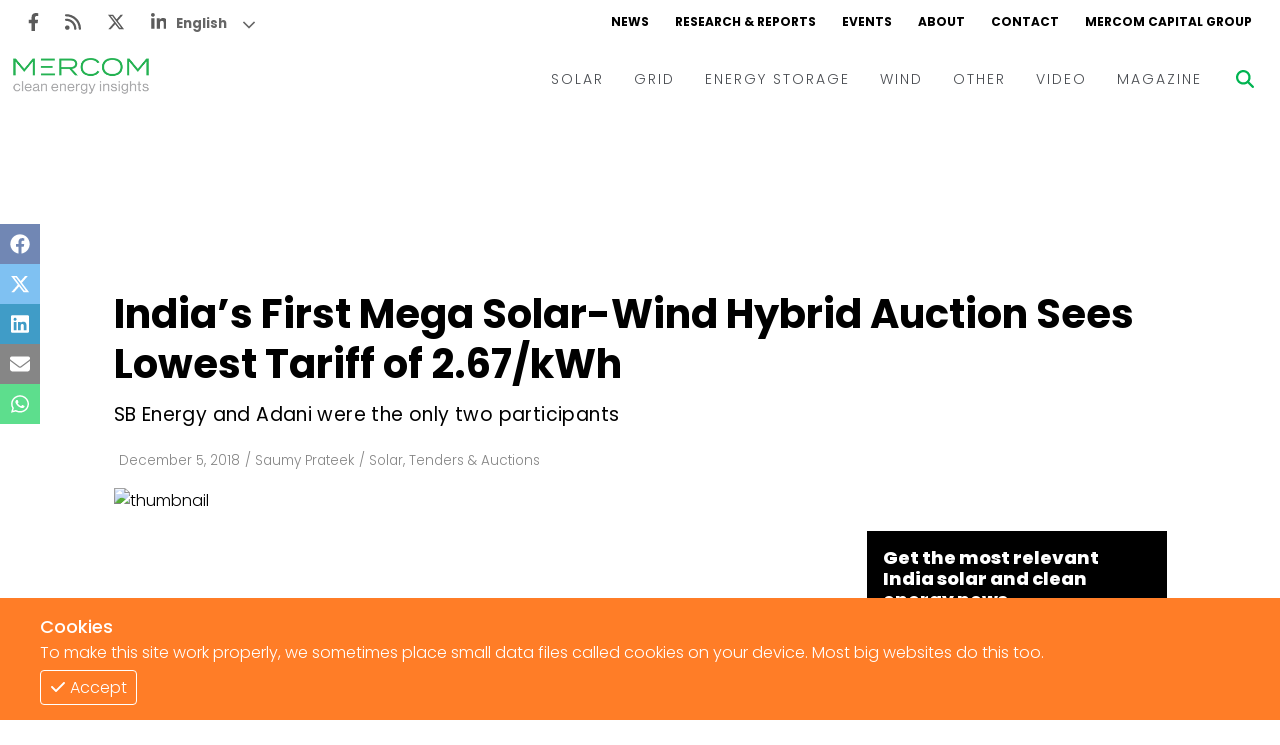

--- FILE ---
content_type: text/html; charset=utf-8
request_url: https://www.mercomindia.com/?iframe=true
body_size: 38017
content:
<!DOCTYPE html><html><head><meta charSet="utf-8"/><meta name="viewport" content="width=device-width"/><link rel="apple-touch-icon" sizes="180x180" href="/favicons/favicon-180x180.png"/><link rel="icon" type="image/png" sizes="192x192" href="/favicons/favicon-192x192.png"/><link rel="icon" type="image/png" sizes="270x270" href="/favicons/favicon-270x270.png"/><link rel="icon" type="image/png" sizes="32x32" href="/favicons/favicon-32x32.png"/><meta name="msapplication-TileColor" content="#da532c"/><meta name="theme-color" content="#ffffff"/><title>Mercom India Clean Energy News, Insights, and Analysis</title><meta name="msvalidate.01" content="32E7810F6091FE477B879A8AFAEAB50B"/><meta name="title" content="Mercom India Clean Energy News, Insights, and Analysis"/><meta name="description" content="Mercom India News delivers the latest energy business news and market analysis on its MercomIndia.com platform to educate &amp; inform"/><meta property="og:title" content="Mercom India Clean Energy News, Insights, and Analysis"/><meta property="og:type" content="website"/><meta property="og:url" content="https://mercomindia.com"/><meta property="keywords" content="News, Renewables, Mercomindia, Mercom, Energy, Solar, Wind, Energy Storage, Grid"/><meta property="og:site_name" content="Mercomindia.com"/><meta name="og:locale" content="en_US"/><link rel="canonical" href="https://mercomindia.com/"/><meta property="article:publisher" content="https://www.facebook.com/mercomindia"/><meta property="og:image" content="https://mercomindia.com/images/logo.png"/><meta name="twitter:card" content="https://mercomindia.com/images/logo.png"/><meta name="twitter:title" content="Mercom India Clean Energy News, Insights, and Analysis"/><meta name="twitter:image" content="https://mercomindia.com/images/logo.png"/><meta name="twitter:site" content="@mercomindia"/><meta name="twitter:label1" content="Reading Time"/><meta name="twitter:data1" content="7 Minutes"/><meta name="twitter:label2" content="Author"/><meta name="twitter:data2" content="Mercomindia.com"/><script type="application/ld+json">{"@context":"https://schema.org","@graph":[{"@type":"Organization","@id":"http://43.204.154.143:8080/#organization","name":"Mercom Communications India","url":"http://43.204.154.143:8080/","sameAs":["https://www.facebook.com/mercomindia","https://www.linkedin.com/company/mercom-communications-india","https://twitter.com/mercomindia"],"logo":{"@type":"ImageObject","@id":"http://43.204.154.143:8080/#logo","inLanguage":"en-US","url":"https://mercomindia.com/wp-content/uploads/2017/08/Mercom_Communications_India-FINAL.jpg","width":2048,"height":418,"caption":"Mercom Communications India"},"image":{"@id":"http://43.204.154.143:8080/#logo"}},{"@type":"WebSite","@id":"http://43.204.154.143:8080/#website","url":"http://43.204.154.143:8080/","name":"Mercom India","description":"MercomIndia.com delivers the most comprehensive energy news, research and market analysis for India&#039;s renewable and clean energy market.","publisher":{"@id":"http://43.204.154.143:8080/#organization"},"potentialAction":[{"@type":"SearchAction","target":"http://43.204.154.143:8080/?s={search_term_string}","query-input":"required name=search_term_string"}],"inLanguage":"en-US"},{"@type":"ImageObject","@id":"https://mercomindia.com/#primaryimage","inLanguage":"en-US","url":"https://mercomindia.com/wp-content/uploads/2022/02/728-x-92_Magazine-Ad_Web.jpg"},{"@type":"WebPage","@id":"https://mercomindia.com/#webpage","url":"https://mercomindia.com/","name":"Mercom India Clean Energy News, Insights, and Analysis","isPartOf":{"@id":"http://43.204.154.143:8080/#website"},"about":{"@id":"http://43.204.154.143:8080/#organization"},"primaryImageOfPage":{"@id":"https://mercomindia.com/#primaryimage"},"datePublished":"2016-06-23T11:46:05+00:00","dateModified":"2023-02-27T06:47:31+00:00","description":"Mercom India News delivers the latest energy business news and market analysis on its MercomIndia.com platform to educate, inform...","inLanguage":"en-US","potentialAction":[{"@type":"ReadAction","target":["https://mercomindia.com/"]}]}]}</script><link rel="preload" as="image" imageSrcSet="/_next/image?url=https%3A%2F%2Fd382rz2cea0pah.cloudfront.net%2Fwp-content%2Fuploads%2F2026%2F01%2FCopy-of-Mercom-FI-2026-01-19T161630.042.jpg&amp;w=600&amp;q=75 600w, /_next/image?url=https%3A%2F%2Fd382rz2cea0pah.cloudfront.net%2Fwp-content%2Fuploads%2F2026%2F01%2FCopy-of-Mercom-FI-2026-01-19T161630.042.jpg&amp;w=640&amp;q=75 640w, /_next/image?url=https%3A%2F%2Fd382rz2cea0pah.cloudfront.net%2Fwp-content%2Fuploads%2F2026%2F01%2FCopy-of-Mercom-FI-2026-01-19T161630.042.jpg&amp;w=750&amp;q=75 750w, /_next/image?url=https%3A%2F%2Fd382rz2cea0pah.cloudfront.net%2Fwp-content%2Fuploads%2F2026%2F01%2FCopy-of-Mercom-FI-2026-01-19T161630.042.jpg&amp;w=828&amp;q=75 828w, /_next/image?url=https%3A%2F%2Fd382rz2cea0pah.cloudfront.net%2Fwp-content%2Fuploads%2F2026%2F01%2FCopy-of-Mercom-FI-2026-01-19T161630.042.jpg&amp;w=1080&amp;q=75 1080w, /_next/image?url=https%3A%2F%2Fd382rz2cea0pah.cloudfront.net%2Fwp-content%2Fuploads%2F2026%2F01%2FCopy-of-Mercom-FI-2026-01-19T161630.042.jpg&amp;w=1200&amp;q=75 1200w, /_next/image?url=https%3A%2F%2Fd382rz2cea0pah.cloudfront.net%2Fwp-content%2Fuploads%2F2026%2F01%2FCopy-of-Mercom-FI-2026-01-19T161630.042.jpg&amp;w=1920&amp;q=75 1920w, /_next/image?url=https%3A%2F%2Fd382rz2cea0pah.cloudfront.net%2Fwp-content%2Fuploads%2F2026%2F01%2FCopy-of-Mercom-FI-2026-01-19T161630.042.jpg&amp;w=2048&amp;q=75 2048w, /_next/image?url=https%3A%2F%2Fd382rz2cea0pah.cloudfront.net%2Fwp-content%2Fuploads%2F2026%2F01%2FCopy-of-Mercom-FI-2026-01-19T161630.042.jpg&amp;w=3840&amp;q=75 3840w" imageSizes="100vw"/><link rel="preload" as="image" imageSrcSet="/_next/image?url=https%3A%2F%2Fd382rz2cea0pah.cloudfront.net%2Fwp-content%2Fuploads%2F2026%2F01%2FCopy-of-Mercom-FI-2026-01-19T155751.413.jpg&amp;w=600&amp;q=75 600w, /_next/image?url=https%3A%2F%2Fd382rz2cea0pah.cloudfront.net%2Fwp-content%2Fuploads%2F2026%2F01%2FCopy-of-Mercom-FI-2026-01-19T155751.413.jpg&amp;w=640&amp;q=75 640w, /_next/image?url=https%3A%2F%2Fd382rz2cea0pah.cloudfront.net%2Fwp-content%2Fuploads%2F2026%2F01%2FCopy-of-Mercom-FI-2026-01-19T155751.413.jpg&amp;w=750&amp;q=75 750w, /_next/image?url=https%3A%2F%2Fd382rz2cea0pah.cloudfront.net%2Fwp-content%2Fuploads%2F2026%2F01%2FCopy-of-Mercom-FI-2026-01-19T155751.413.jpg&amp;w=828&amp;q=75 828w, /_next/image?url=https%3A%2F%2Fd382rz2cea0pah.cloudfront.net%2Fwp-content%2Fuploads%2F2026%2F01%2FCopy-of-Mercom-FI-2026-01-19T155751.413.jpg&amp;w=1080&amp;q=75 1080w, /_next/image?url=https%3A%2F%2Fd382rz2cea0pah.cloudfront.net%2Fwp-content%2Fuploads%2F2026%2F01%2FCopy-of-Mercom-FI-2026-01-19T155751.413.jpg&amp;w=1200&amp;q=75 1200w, /_next/image?url=https%3A%2F%2Fd382rz2cea0pah.cloudfront.net%2Fwp-content%2Fuploads%2F2026%2F01%2FCopy-of-Mercom-FI-2026-01-19T155751.413.jpg&amp;w=1920&amp;q=75 1920w, /_next/image?url=https%3A%2F%2Fd382rz2cea0pah.cloudfront.net%2Fwp-content%2Fuploads%2F2026%2F01%2FCopy-of-Mercom-FI-2026-01-19T155751.413.jpg&amp;w=2048&amp;q=75 2048w, /_next/image?url=https%3A%2F%2Fd382rz2cea0pah.cloudfront.net%2Fwp-content%2Fuploads%2F2026%2F01%2FCopy-of-Mercom-FI-2026-01-19T155751.413.jpg&amp;w=3840&amp;q=75 3840w" imageSizes="100vw"/><link rel="preload" as="image" imageSrcSet="/_next/image?url=https%3A%2F%2Fd382rz2cea0pah.cloudfront.net%2Fwp-content%2Fuploads%2F2026%2F01%2Fshutterstock_97357115-scaled.jpg&amp;w=600&amp;q=75 600w, /_next/image?url=https%3A%2F%2Fd382rz2cea0pah.cloudfront.net%2Fwp-content%2Fuploads%2F2026%2F01%2Fshutterstock_97357115-scaled.jpg&amp;w=640&amp;q=75 640w, /_next/image?url=https%3A%2F%2Fd382rz2cea0pah.cloudfront.net%2Fwp-content%2Fuploads%2F2026%2F01%2Fshutterstock_97357115-scaled.jpg&amp;w=750&amp;q=75 750w, /_next/image?url=https%3A%2F%2Fd382rz2cea0pah.cloudfront.net%2Fwp-content%2Fuploads%2F2026%2F01%2Fshutterstock_97357115-scaled.jpg&amp;w=828&amp;q=75 828w, /_next/image?url=https%3A%2F%2Fd382rz2cea0pah.cloudfront.net%2Fwp-content%2Fuploads%2F2026%2F01%2Fshutterstock_97357115-scaled.jpg&amp;w=1080&amp;q=75 1080w, /_next/image?url=https%3A%2F%2Fd382rz2cea0pah.cloudfront.net%2Fwp-content%2Fuploads%2F2026%2F01%2Fshutterstock_97357115-scaled.jpg&amp;w=1200&amp;q=75 1200w, /_next/image?url=https%3A%2F%2Fd382rz2cea0pah.cloudfront.net%2Fwp-content%2Fuploads%2F2026%2F01%2Fshutterstock_97357115-scaled.jpg&amp;w=1920&amp;q=75 1920w, /_next/image?url=https%3A%2F%2Fd382rz2cea0pah.cloudfront.net%2Fwp-content%2Fuploads%2F2026%2F01%2Fshutterstock_97357115-scaled.jpg&amp;w=2048&amp;q=75 2048w, /_next/image?url=https%3A%2F%2Fd382rz2cea0pah.cloudfront.net%2Fwp-content%2Fuploads%2F2026%2F01%2Fshutterstock_97357115-scaled.jpg&amp;w=3840&amp;q=75 3840w" imageSizes="100vw"/><link rel="preload" as="image" imageSrcSet="/_next/image?url=https%3A%2F%2Fd382rz2cea0pah.cloudfront.net%2Fwp-content%2Fuploads%2F2026%2F01%2FiStock-1124875687-scaled.jpg&amp;w=600&amp;q=75 600w, /_next/image?url=https%3A%2F%2Fd382rz2cea0pah.cloudfront.net%2Fwp-content%2Fuploads%2F2026%2F01%2FiStock-1124875687-scaled.jpg&amp;w=640&amp;q=75 640w, /_next/image?url=https%3A%2F%2Fd382rz2cea0pah.cloudfront.net%2Fwp-content%2Fuploads%2F2026%2F01%2FiStock-1124875687-scaled.jpg&amp;w=750&amp;q=75 750w, /_next/image?url=https%3A%2F%2Fd382rz2cea0pah.cloudfront.net%2Fwp-content%2Fuploads%2F2026%2F01%2FiStock-1124875687-scaled.jpg&amp;w=828&amp;q=75 828w, /_next/image?url=https%3A%2F%2Fd382rz2cea0pah.cloudfront.net%2Fwp-content%2Fuploads%2F2026%2F01%2FiStock-1124875687-scaled.jpg&amp;w=1080&amp;q=75 1080w, /_next/image?url=https%3A%2F%2Fd382rz2cea0pah.cloudfront.net%2Fwp-content%2Fuploads%2F2026%2F01%2FiStock-1124875687-scaled.jpg&amp;w=1200&amp;q=75 1200w, /_next/image?url=https%3A%2F%2Fd382rz2cea0pah.cloudfront.net%2Fwp-content%2Fuploads%2F2026%2F01%2FiStock-1124875687-scaled.jpg&amp;w=1920&amp;q=75 1920w, /_next/image?url=https%3A%2F%2Fd382rz2cea0pah.cloudfront.net%2Fwp-content%2Fuploads%2F2026%2F01%2FiStock-1124875687-scaled.jpg&amp;w=2048&amp;q=75 2048w, /_next/image?url=https%3A%2F%2Fd382rz2cea0pah.cloudfront.net%2Fwp-content%2Fuploads%2F2026%2F01%2FiStock-1124875687-scaled.jpg&amp;w=3840&amp;q=75 3840w" imageSizes="100vw"/><link rel="preload" as="image" imageSrcSet="/_next/image?url=https%3A%2F%2Fd382rz2cea0pah.cloudfront.net%2Fwp-content%2Fuploads%2F2025%2F12%2FCopy-of-Mercom-FI-2025-12-15T111011.211.jpg&amp;w=600&amp;q=75 600w, /_next/image?url=https%3A%2F%2Fd382rz2cea0pah.cloudfront.net%2Fwp-content%2Fuploads%2F2025%2F12%2FCopy-of-Mercom-FI-2025-12-15T111011.211.jpg&amp;w=640&amp;q=75 640w, /_next/image?url=https%3A%2F%2Fd382rz2cea0pah.cloudfront.net%2Fwp-content%2Fuploads%2F2025%2F12%2FCopy-of-Mercom-FI-2025-12-15T111011.211.jpg&amp;w=750&amp;q=75 750w, /_next/image?url=https%3A%2F%2Fd382rz2cea0pah.cloudfront.net%2Fwp-content%2Fuploads%2F2025%2F12%2FCopy-of-Mercom-FI-2025-12-15T111011.211.jpg&amp;w=828&amp;q=75 828w, /_next/image?url=https%3A%2F%2Fd382rz2cea0pah.cloudfront.net%2Fwp-content%2Fuploads%2F2025%2F12%2FCopy-of-Mercom-FI-2025-12-15T111011.211.jpg&amp;w=1080&amp;q=75 1080w, /_next/image?url=https%3A%2F%2Fd382rz2cea0pah.cloudfront.net%2Fwp-content%2Fuploads%2F2025%2F12%2FCopy-of-Mercom-FI-2025-12-15T111011.211.jpg&amp;w=1200&amp;q=75 1200w, /_next/image?url=https%3A%2F%2Fd382rz2cea0pah.cloudfront.net%2Fwp-content%2Fuploads%2F2025%2F12%2FCopy-of-Mercom-FI-2025-12-15T111011.211.jpg&amp;w=1920&amp;q=75 1920w, /_next/image?url=https%3A%2F%2Fd382rz2cea0pah.cloudfront.net%2Fwp-content%2Fuploads%2F2025%2F12%2FCopy-of-Mercom-FI-2025-12-15T111011.211.jpg&amp;w=2048&amp;q=75 2048w, /_next/image?url=https%3A%2F%2Fd382rz2cea0pah.cloudfront.net%2Fwp-content%2Fuploads%2F2025%2F12%2FCopy-of-Mercom-FI-2025-12-15T111011.211.jpg&amp;w=3840&amp;q=75 3840w" imageSizes="100vw"/><link rel="preload" as="image" imageSrcSet="/_next/image?url=https%3A%2F%2Fd382rz2cea0pah.cloudfront.net%2Fwp-content%2Fuploads%2F2026%2F01%2FiStock-1260304977-scaled.jpg&amp;w=600&amp;q=75 600w, /_next/image?url=https%3A%2F%2Fd382rz2cea0pah.cloudfront.net%2Fwp-content%2Fuploads%2F2026%2F01%2FiStock-1260304977-scaled.jpg&amp;w=640&amp;q=75 640w, /_next/image?url=https%3A%2F%2Fd382rz2cea0pah.cloudfront.net%2Fwp-content%2Fuploads%2F2026%2F01%2FiStock-1260304977-scaled.jpg&amp;w=750&amp;q=75 750w, /_next/image?url=https%3A%2F%2Fd382rz2cea0pah.cloudfront.net%2Fwp-content%2Fuploads%2F2026%2F01%2FiStock-1260304977-scaled.jpg&amp;w=828&amp;q=75 828w, /_next/image?url=https%3A%2F%2Fd382rz2cea0pah.cloudfront.net%2Fwp-content%2Fuploads%2F2026%2F01%2FiStock-1260304977-scaled.jpg&amp;w=1080&amp;q=75 1080w, /_next/image?url=https%3A%2F%2Fd382rz2cea0pah.cloudfront.net%2Fwp-content%2Fuploads%2F2026%2F01%2FiStock-1260304977-scaled.jpg&amp;w=1200&amp;q=75 1200w, /_next/image?url=https%3A%2F%2Fd382rz2cea0pah.cloudfront.net%2Fwp-content%2Fuploads%2F2026%2F01%2FiStock-1260304977-scaled.jpg&amp;w=1920&amp;q=75 1920w, /_next/image?url=https%3A%2F%2Fd382rz2cea0pah.cloudfront.net%2Fwp-content%2Fuploads%2F2026%2F01%2FiStock-1260304977-scaled.jpg&amp;w=2048&amp;q=75 2048w, /_next/image?url=https%3A%2F%2Fd382rz2cea0pah.cloudfront.net%2Fwp-content%2Fuploads%2F2026%2F01%2FiStock-1260304977-scaled.jpg&amp;w=3840&amp;q=75 3840w" imageSizes="100vw"/><link rel="preload" as="image" imageSrcSet="/_next/image?url=https%3A%2F%2Fd382rz2cea0pah.cloudfront.net%2Fwp-content%2Fuploads%2F2026%2F01%2FCopy-of-Mercom-FI-2026-01-19T105507.373.jpg&amp;w=600&amp;q=75 600w, /_next/image?url=https%3A%2F%2Fd382rz2cea0pah.cloudfront.net%2Fwp-content%2Fuploads%2F2026%2F01%2FCopy-of-Mercom-FI-2026-01-19T105507.373.jpg&amp;w=640&amp;q=75 640w, /_next/image?url=https%3A%2F%2Fd382rz2cea0pah.cloudfront.net%2Fwp-content%2Fuploads%2F2026%2F01%2FCopy-of-Mercom-FI-2026-01-19T105507.373.jpg&amp;w=750&amp;q=75 750w, /_next/image?url=https%3A%2F%2Fd382rz2cea0pah.cloudfront.net%2Fwp-content%2Fuploads%2F2026%2F01%2FCopy-of-Mercom-FI-2026-01-19T105507.373.jpg&amp;w=828&amp;q=75 828w, /_next/image?url=https%3A%2F%2Fd382rz2cea0pah.cloudfront.net%2Fwp-content%2Fuploads%2F2026%2F01%2FCopy-of-Mercom-FI-2026-01-19T105507.373.jpg&amp;w=1080&amp;q=75 1080w, /_next/image?url=https%3A%2F%2Fd382rz2cea0pah.cloudfront.net%2Fwp-content%2Fuploads%2F2026%2F01%2FCopy-of-Mercom-FI-2026-01-19T105507.373.jpg&amp;w=1200&amp;q=75 1200w, /_next/image?url=https%3A%2F%2Fd382rz2cea0pah.cloudfront.net%2Fwp-content%2Fuploads%2F2026%2F01%2FCopy-of-Mercom-FI-2026-01-19T105507.373.jpg&amp;w=1920&amp;q=75 1920w, /_next/image?url=https%3A%2F%2Fd382rz2cea0pah.cloudfront.net%2Fwp-content%2Fuploads%2F2026%2F01%2FCopy-of-Mercom-FI-2026-01-19T105507.373.jpg&amp;w=2048&amp;q=75 2048w, /_next/image?url=https%3A%2F%2Fd382rz2cea0pah.cloudfront.net%2Fwp-content%2Fuploads%2F2026%2F01%2FCopy-of-Mercom-FI-2026-01-19T105507.373.jpg&amp;w=3840&amp;q=75 3840w" imageSizes="100vw"/><link rel="preload" as="image" imageSrcSet="/_next/image?url=https%3A%2F%2Fd382rz2cea0pah.cloudfront.net%2Fwp-content%2Fuploads%2F2025%2F11%2FCopy-of-Mercom-FI-2025-11-27T153901.950.jpg&amp;w=600&amp;q=75 600w, /_next/image?url=https%3A%2F%2Fd382rz2cea0pah.cloudfront.net%2Fwp-content%2Fuploads%2F2025%2F11%2FCopy-of-Mercom-FI-2025-11-27T153901.950.jpg&amp;w=640&amp;q=75 640w, /_next/image?url=https%3A%2F%2Fd382rz2cea0pah.cloudfront.net%2Fwp-content%2Fuploads%2F2025%2F11%2FCopy-of-Mercom-FI-2025-11-27T153901.950.jpg&amp;w=750&amp;q=75 750w, /_next/image?url=https%3A%2F%2Fd382rz2cea0pah.cloudfront.net%2Fwp-content%2Fuploads%2F2025%2F11%2FCopy-of-Mercom-FI-2025-11-27T153901.950.jpg&amp;w=828&amp;q=75 828w, /_next/image?url=https%3A%2F%2Fd382rz2cea0pah.cloudfront.net%2Fwp-content%2Fuploads%2F2025%2F11%2FCopy-of-Mercom-FI-2025-11-27T153901.950.jpg&amp;w=1080&amp;q=75 1080w, /_next/image?url=https%3A%2F%2Fd382rz2cea0pah.cloudfront.net%2Fwp-content%2Fuploads%2F2025%2F11%2FCopy-of-Mercom-FI-2025-11-27T153901.950.jpg&amp;w=1200&amp;q=75 1200w, /_next/image?url=https%3A%2F%2Fd382rz2cea0pah.cloudfront.net%2Fwp-content%2Fuploads%2F2025%2F11%2FCopy-of-Mercom-FI-2025-11-27T153901.950.jpg&amp;w=1920&amp;q=75 1920w, /_next/image?url=https%3A%2F%2Fd382rz2cea0pah.cloudfront.net%2Fwp-content%2Fuploads%2F2025%2F11%2FCopy-of-Mercom-FI-2025-11-27T153901.950.jpg&amp;w=2048&amp;q=75 2048w, /_next/image?url=https%3A%2F%2Fd382rz2cea0pah.cloudfront.net%2Fwp-content%2Fuploads%2F2025%2F11%2FCopy-of-Mercom-FI-2025-11-27T153901.950.jpg&amp;w=3840&amp;q=75 3840w" imageSizes="100vw"/><link rel="preload" as="image" imageSrcSet="/_next/image?url=https%3A%2F%2Fd382rz2cea0pah.cloudfront.net%2Fwp-content%2Fuploads%2F2025%2F08%2FCopy-of-Mercom-FI-2025-08-08T193807.241.jpg&amp;w=600&amp;q=75 600w, /_next/image?url=https%3A%2F%2Fd382rz2cea0pah.cloudfront.net%2Fwp-content%2Fuploads%2F2025%2F08%2FCopy-of-Mercom-FI-2025-08-08T193807.241.jpg&amp;w=640&amp;q=75 640w, /_next/image?url=https%3A%2F%2Fd382rz2cea0pah.cloudfront.net%2Fwp-content%2Fuploads%2F2025%2F08%2FCopy-of-Mercom-FI-2025-08-08T193807.241.jpg&amp;w=750&amp;q=75 750w, /_next/image?url=https%3A%2F%2Fd382rz2cea0pah.cloudfront.net%2Fwp-content%2Fuploads%2F2025%2F08%2FCopy-of-Mercom-FI-2025-08-08T193807.241.jpg&amp;w=828&amp;q=75 828w, /_next/image?url=https%3A%2F%2Fd382rz2cea0pah.cloudfront.net%2Fwp-content%2Fuploads%2F2025%2F08%2FCopy-of-Mercom-FI-2025-08-08T193807.241.jpg&amp;w=1080&amp;q=75 1080w, /_next/image?url=https%3A%2F%2Fd382rz2cea0pah.cloudfront.net%2Fwp-content%2Fuploads%2F2025%2F08%2FCopy-of-Mercom-FI-2025-08-08T193807.241.jpg&amp;w=1200&amp;q=75 1200w, /_next/image?url=https%3A%2F%2Fd382rz2cea0pah.cloudfront.net%2Fwp-content%2Fuploads%2F2025%2F08%2FCopy-of-Mercom-FI-2025-08-08T193807.241.jpg&amp;w=1920&amp;q=75 1920w, /_next/image?url=https%3A%2F%2Fd382rz2cea0pah.cloudfront.net%2Fwp-content%2Fuploads%2F2025%2F08%2FCopy-of-Mercom-FI-2025-08-08T193807.241.jpg&amp;w=2048&amp;q=75 2048w, /_next/image?url=https%3A%2F%2Fd382rz2cea0pah.cloudfront.net%2Fwp-content%2Fuploads%2F2025%2F08%2FCopy-of-Mercom-FI-2025-08-08T193807.241.jpg&amp;w=3840&amp;q=75 3840w" imageSizes="100vw"/><meta name="next-head-count" content="39"/><link rel="preload" href="/_next/static/css/91851028d263c717.css" as="style"/><link rel="stylesheet" href="/_next/static/css/91851028d263c717.css" data-n-g=""/><link rel="preload" href="/_next/static/css/846c2a6b8f5ff192.css" as="style"/><link rel="stylesheet" href="/_next/static/css/846c2a6b8f5ff192.css" data-n-p=""/><noscript data-n-css=""></noscript><script defer="" nomodule="" src="/_next/static/chunks/polyfills-c67a75d1b6f99dc8.js"></script><script src="/_next/static/chunks/webpack-f332da6cddd4a9d6.js" defer=""></script><script src="/_next/static/chunks/framework-4ed89e9640adfb9e.js" defer=""></script><script src="/_next/static/chunks/main-7910cbe5e44a2da6.js" defer=""></script><script src="/_next/static/chunks/pages/_app-98838845cf30df29.js" defer=""></script><script src="/_next/static/chunks/2167-a3b853d326cff712.js" defer=""></script><script src="/_next/static/chunks/9329-a03df8bd7f8b2296.js" defer=""></script><script src="/_next/static/chunks/3343-18030a164e1e7b17.js" defer=""></script><script src="/_next/static/chunks/pages/index-001f492c29552794.js" defer=""></script><script src="/_next/static/hJnN9ntsTEXetJZLy0wEn/_buildManifest.js" defer=""></script><script src="/_next/static/hJnN9ntsTEXetJZLy0wEn/_ssgManifest.js" defer=""></script></head><body><div id="__next"><div class="gtranslate_wrapper" style="display:block"></div><div><div class="top-ad"></div><div class="main-wrapper"><div class="styles_container__LUc1l"><div class="styles_topNav__MIjYV"><div class="styles_icons__IEYM2"><a href="https://www.facebook.com/MercomIndia/" aria-label="Facebook" rel="noreferrer" target="_blank" class=""><svg aria-hidden="true" focusable="false" data-prefix="fab" data-icon="facebook-f" class="svg-inline--fa fa-facebook-f " role="img" xmlns="http://www.w3.org/2000/svg" viewBox="0 0 320 512"><path fill="currentColor" d="M279.14 288l14.22-92.66h-88.91v-60.13c0-25.35 12.42-50.06 52.24-50.06h40.42V6.26S260.43 0 225.36 0c-73.22 0-121.08 44.38-121.08 124.72v70.62H22.89V288h81.39v224h100.17V288z"></path></svg></a><a href="/feed" aria-label="Rss" rel="noreferrer" target="_blank" class=""><svg aria-hidden="true" focusable="false" data-prefix="fas" data-icon="rss" class="svg-inline--fa fa-rss " role="img" xmlns="http://www.w3.org/2000/svg" viewBox="0 0 448 512"><path fill="currentColor" d="M0 64C0 46.3 14.3 32 32 32c229.8 0 416 186.2 416 416c0 17.7-14.3 32-32 32s-32-14.3-32-32C384 253.6 226.4 96 32 96C14.3 96 0 81.7 0 64zM128 416c0 35.3-28.7 64-64 64s-64-28.7-64-64s28.7-64 64-64s64 28.7 64 64zM32 160c159.1 0 288 128.9 288 288c0 17.7-14.3 32-32 32s-32-14.3-32-32c0-123.7-100.3-224-224-224c-17.7 0-32-14.3-32-32s14.3-32 32-32z"></path></svg></a><a href="https://twitter.com/mercomindia" aria-label="Twitter" rel="noreferrer" target="_blank" class=""><svg aria-hidden="true" focusable="false" data-prefix="fab" data-icon="x-twitter" class="svg-inline--fa fa-x-twitter " role="img" xmlns="http://www.w3.org/2000/svg" viewBox="0 0 512 512"><path fill="currentColor" d="M389.2 48h70.6L305.6 224.2 487 464H345L233.7 318.6 106.5 464H35.8L200.7 275.5 26.8 48H172.4L272.9 180.9 389.2 48zM364.4 421.8h39.1L151.1 88h-42L364.4 421.8z"></path></svg></a><a href="https://www.linkedin.com/company/mercom-communications-india/" aria-label="LinkedIn" rel="noreferrer" target="_blank" class=""><svg aria-hidden="true" focusable="false" data-prefix="fab" data-icon="linkedin-in" class="svg-inline--fa fa-linkedin-in " role="img" xmlns="http://www.w3.org/2000/svg" viewBox="0 0 448 512"><path fill="currentColor" d="M100.28 448H7.4V148.9h92.88zM53.79 108.1C24.09 108.1 0 83.5 0 53.8a53.79 53.79 0 0 1 107.58 0c0 29.7-24.1 54.3-53.79 54.3zM447.9 448h-92.68V302.4c0-34.7-.7-79.2-48.29-79.2-48.29 0-55.69 37.7-55.69 76.7V448h-92.78V148.9h89.08v40.8h1.3c12.4-23.5 42.69-48.3 87.88-48.3 94 0 111.28 61.9 111.28 142.3V448z"></path></svg></a></div><div class="styles_links__TN13Y"><a href="/" class="styles_active__U2ulk">NEWS</a><a href="/research" class="">RESEARCH &amp; REPORTS</a><a href="/event" class="">EVENTS</a><a href="/about" class="">ABOUT</a><a href="/contact-us" class="">CONTACT</a><a href="https://mercomcapital.com/" rel="noreferrer" target="_blank" class="">MERCOM CAPITAL GROUP</a></div></div><div class="styles_content__8JWcA"><form class="styles_input__kRL_g"><input type="text" placeholder="Search News..." value=""/></form><div class="styles_mainNav__iWOFu styles_active__U2ulk"><div class="styles_mainNav__ubhwD"><a href="/" class="styles_logo__NR2sd styles_active__AsU8b" aria-label="logo"><span style="box-sizing:border-box;display:inline-block;overflow:hidden;width:initial;height:initial;background:none;opacity:1;border:0;margin:0;padding:0;position:relative;max-width:100%"><span style="box-sizing:border-box;display:block;width:initial;height:initial;background:none;opacity:1;border:0;margin:0;padding:0;max-width:100%"><img style="display:block;max-width:100%;width:initial;height:initial;background:none;opacity:1;border:0;margin:0;padding:0" alt="" aria-hidden="true" src="data:image/svg+xml,%3csvg%20xmlns=%27http://www.w3.org/2000/svg%27%20version=%271.1%27%20width=%27150%27%20height=%2736%27/%3e"/></span><img alt="logo" src="[data-uri]" decoding="async" data-nimg="intrinsic" style="position:absolute;top:0;left:0;bottom:0;right:0;box-sizing:border-box;padding:0;border:none;margin:auto;display:block;width:0;height:0;min-width:100%;max-width:100%;min-height:100%;max-height:100%;object-fit:contain"/><noscript><img alt="logo" srcSet="/_next/image?url=%2Fimages%2Flogo.png&amp;w=256&amp;q=75 1x, /_next/image?url=%2Fimages%2Flogo.png&amp;w=384&amp;q=75 2x" src="/_next/image?url=%2Fimages%2Flogo.png&amp;w=384&amp;q=75" decoding="async" data-nimg="intrinsic" style="position:absolute;top:0;left:0;bottom:0;right:0;box-sizing:border-box;padding:0;border:none;margin:auto;display:block;width:0;height:0;min-width:100%;max-width:100%;min-height:100%;max-height:100%;object-fit:contain" loading="lazy"/></noscript></span></a><div class="styles_links__ndAGV"><div class="styles_link__4x2Lb"><a href="/category/solar" class="styles_title__l3l6k">SOLAR</a><div class="styles_dropdown__CZElV"><div class="styles_container__1M3qs"><div class="styles_entries__w4cil"><div class="styles_entry__SjsbW"><a href="/category/solar/tenders-auctions" class="">Tenders &amp; Auctions</a></div><div class="styles_entry__SjsbW"><a href="/category/solar/markets-policy" class="">Markets &amp; Policy</a></div><div class="styles_entry__SjsbW"><a href="/category/solar/utility-scale" class="">Utility Scale</a></div><div class="styles_entry__SjsbW"><a href="/category/solar/rooftop-solar" class="">Rooftop</a></div><div class="styles_entry__SjsbW"><a href="/category/solar/financema-solar" class="">Finance and M&amp;A</a></div><div class="styles_entry__SjsbW"><a href="/category/solar/solar-off-grid" class="">Off-grid</a></div><div class="styles_entry__SjsbW"><a href="/category/solar/technology" class="">Technology</a></div><div class="styles_entry__SjsbW"><a href="/category/solar/floating-solar" class="">Floating Solar</a></div><div class="styles_entry__SjsbW"><a href="/category/solar/manufacturing" class="">Manufacturing</a></div><div class="styles_entry__SjsbW"><a href="/category/solar/modules" class="">Modules</a></div><div class="styles_entry__SjsbW"><a href="/category/solar/inverters-bos" class="">Inverters &amp; BOS</a></div><div class="styles_entry__SjsbW"><a href="/category/solar/commercial-industrial" class="">C&amp;I</a></div></div></div></div></div><div class="styles_link__4x2Lb"><a href="/category/grid" class="styles_title__l3l6k">GRID</a><div class="styles_dropdown__CZElV"><div class="styles_container__1M3qs"><div class="styles_entries__w4cil"><div class="styles_entry__SjsbW"><a href="/category/grid/electric-vehicles" class="">Electric Vehicles</a></div><div class="styles_entry__SjsbW"><a href="/category/grid/markets-policy-grid" class="">Markets &amp; Policy</a></div><div class="styles_entry__SjsbW"><a href="/category/grid/utilities" class="">Utilities</a></div><div class="styles_entry__SjsbW"><a href="/category/grid/microgrid" class="">Microgrid</a></div><div class="styles_entry__SjsbW"><a href="/category/grid/smart-grid-grid" class="">Smart Grid</a></div><div class="styles_entry__SjsbW"><a href="/category/grid/smart-city" class="">Smart City</a></div><div class="styles_entry__SjsbW"><a href="/category/grid/td" class="">T&amp;D</a></div><div class="styles_entry__SjsbW"><a href="/category/grid/atc" class="">AT&amp;C</a></div></div></div></div></div><div class="styles_link__4x2Lb"><a href="/category/energy-storage" class="styles_title__l3l6k">ENERGY STORAGE</a></div><div class="styles_link__4x2Lb"><a href="/category/wind" class="styles_title__l3l6k">WIND</a></div><div class="styles_link__4x2Lb"><a href="/category/other" class="styles_title__l3l6k">OTHER</a></div><div class="styles_link__4x2Lb"><a href="/category/video" class="styles_title__l3l6k">VIDEO</a><div class="styles_dropdown__CZElV"><div class="styles_container__1M3qs"><div class="styles_entries__w4cil"><div class="styles_entry__SjsbW"><a href="/category/video/events-video" class="">Events</a></div><div class="styles_entry__SjsbW"><a href="/category/video/webinars-video" class="">Webinars</a></div><div class="styles_entry__SjsbW"><a href="/category/video/interview-video" class="">Interviews</a></div></div></div></div></div><div class="styles_link__4x2Lb"><a href="/magazine" class="styles_title__l3l6k">MAGAZINE</a></div></div></div></div><div class="styles_searchBtn__6aQmx"><svg aria-hidden="true" focusable="false" data-prefix="fas" data-icon="magnifying-glass" class="svg-inline--fa fa-magnifying-glass " role="img" xmlns="http://www.w3.org/2000/svg" viewBox="0 0 512 512" style="color:#00b451;transition:color 0.3s ease"><path fill="currentColor" d="M416 208c0 45.9-14.9 88.3-40 122.7L502.6 457.4c12.5 12.5 12.5 32.8 0 45.3s-32.8 12.5-45.3 0L330.7 376c-34.4 25.2-76.8 40-122.7 40C93.1 416 0 322.9 0 208S93.1 0 208 0S416 93.1 416 208zM208 352c79.5 0 144-64.5 144-144s-64.5-144-144-144S64 128.5 64 208s64.5 144 144 144z"></path></svg></div><div class="styles_hamburger__hfsi1"><svg aria-hidden="true" focusable="false" data-prefix="fas" data-icon="bars" class="svg-inline--fa fa-bars " role="img" xmlns="http://www.w3.org/2000/svg" viewBox="0 0 448 512"><path fill="currentColor" d="M0 96C0 78.3 14.3 64 32 64H416c17.7 0 32 14.3 32 32s-14.3 32-32 32H32C14.3 128 0 113.7 0 96zM0 256c0-17.7 14.3-32 32-32H416c17.7 0 32 14.3 32 32s-14.3 32-32 32H32c-17.7 0-32-14.3-32-32zM448 416c0 17.7-14.3 32-32 32H32c-17.7 0-32-14.3-32-32s14.3-32 32-32H416c17.7 0 32 14.3 32 32z"></path></svg></div></div><div class="nav"><div class="styles_container__wYkPN"><div class="styles_bg__Hf_d5"></div><div class="styles_menuContainer__wpyV3"><div class="styles_content__uP7mk"><div class="styles_close__bDTt_"><svg aria-hidden="true" focusable="false" data-prefix="fas" data-icon="xmark" class="svg-inline--fa fa-xmark " role="img" xmlns="http://www.w3.org/2000/svg" viewBox="0 0 320 512"><path fill="currentColor" d="M310.6 150.6c12.5-12.5 12.5-32.8 0-45.3s-32.8-12.5-45.3 0L160 210.7 54.6 105.4c-12.5-12.5-32.8-12.5-45.3 0s-12.5 32.8 0 45.3L114.7 256 9.4 361.4c-12.5 12.5-12.5 32.8 0 45.3s32.8 12.5 45.3 0L160 301.3 265.4 406.6c12.5 12.5 32.8 12.5 45.3 0s12.5-32.8 0-45.3L205.3 256 310.6 150.6z"></path></svg></div><div><a href="/" class="" aria-label="logo"><span style="box-sizing:border-box;display:inline-block;overflow:hidden;width:initial;height:initial;background:none;opacity:1;border:0;margin:0;padding:0;position:relative;max-width:100%"><span style="box-sizing:border-box;display:block;width:initial;height:initial;background:none;opacity:1;border:0;margin:0;padding:0;max-width:100%"><img style="display:block;max-width:100%;width:initial;height:initial;background:none;opacity:1;border:0;margin:0;padding:0" alt="" aria-hidden="true" src="data:image/svg+xml,%3csvg%20xmlns=%27http://www.w3.org/2000/svg%27%20version=%271.1%27%20width=%27170%27%20height=%2735%27/%3e"/></span><img alt="logo" src="[data-uri]" decoding="async" data-nimg="intrinsic" style="position:absolute;top:0;left:0;bottom:0;right:0;box-sizing:border-box;padding:0;border:none;margin:auto;display:block;width:0;height:0;min-width:100%;max-width:100%;min-height:100%;max-height:100%;object-fit:contain"/><noscript><img alt="logo" srcSet="/_next/image?url=%2Fimages%2Flogo.png&amp;w=256&amp;q=75 1x, /_next/image?url=%2Fimages%2Flogo.png&amp;w=384&amp;q=75 2x" src="/_next/image?url=%2Fimages%2Flogo.png&amp;w=384&amp;q=75" decoding="async" data-nimg="intrinsic" style="position:absolute;top:0;left:0;bottom:0;right:0;box-sizing:border-box;padding:0;border:none;margin:auto;display:block;width:0;height:0;min-width:100%;max-width:100%;min-height:100%;max-height:100%;object-fit:contain" loading="lazy"/></noscript></span></a></div><div class="styles_links__TpU2i"><div class="styles_link__uvegQ"><a href="/" class="">News</a></div><div class="styles_link__uvegQ"><a href="/about" class="">Home</a></div><div class="styles_container__s1wVN"><div class="styles_title__kcfLS styles_green__Qd9Pz">Solar<span><svg aria-hidden="true" focusable="false" data-prefix="fas" data-icon="chevron-down" class="svg-inline--fa fa-chevron-down " role="img" xmlns="http://www.w3.org/2000/svg" viewBox="0 0 512 512"><path fill="currentColor" d="M233.4 406.6c12.5 12.5 32.8 12.5 45.3 0l192-192c12.5-12.5 12.5-32.8 0-45.3s-32.8-12.5-45.3 0L256 338.7 86.6 169.4c-12.5-12.5-32.8-12.5-45.3 0s-12.5 32.8 0 45.3l192 192z"></path></svg></span></div><div class="styles_menu__KgKyH"><div><div class="styles_link__uvegQ"><a href="/category/solar/markets-policy" class=""><p>Markets &amp; Policy</p></a></div></div><div><div class="styles_link__uvegQ"><a href="/category/solar/tenders-auctions" class=""><p>Tenders &amp; Auctions</p></a></div></div><div><div class="styles_link__uvegQ"><a href="/category/solar/solar-projects" class=""><p>Solar Projects</p></a></div><div><div class="styles_subLink__licgT" role="button" tabindex="0"><a href="/category/solar/utility-scale" class=""><p>Large-Scale Projects</p></a></div><div class="styles_subLink__licgT" role="button" tabindex="0"><a href="/category/solar/rooftop-solar" class=""><p>Rooftop</p></a></div><div class="styles_subLink__licgT" role="button" tabindex="0"><a href="/category/solar/commercial-industrial" class=""><p>C&amp;I</p></a></div></div></div><div><div class="styles_link__uvegQ"><a href="/category/solar/manufacturing" class=""><p>Manufacturing</p></a></div><div><div class="styles_subLink__licgT" role="button" tabindex="0"><a href="/category/solar/modules" class=""><p>Modules</p></a></div><div class="styles_subLink__licgT" role="button" tabindex="0"><a href="/category/solar/inverters-bos" class=""><p>Inverters &amp; BOS</p></a></div></div></div><div><div class="styles_link__uvegQ"><a href="/category/solar/technology" class=""><p>Technology</p></a></div></div><div><div class="styles_link__uvegQ"><a href="/category/solar/financema-solar" class=""><p>Finance and M&amp;A</p></a></div></div></div></div><div class="styles_container__s1wVN"><div class="styles_title__kcfLS styles_green__Qd9Pz">Grid<span><svg aria-hidden="true" focusable="false" data-prefix="fas" data-icon="chevron-down" class="svg-inline--fa fa-chevron-down " role="img" xmlns="http://www.w3.org/2000/svg" viewBox="0 0 512 512"><path fill="currentColor" d="M233.4 406.6c12.5 12.5 32.8 12.5 45.3 0l192-192c12.5-12.5 12.5-32.8 0-45.3s-32.8-12.5-45.3 0L256 338.7 86.6 169.4c-12.5-12.5-32.8-12.5-45.3 0s-12.5 32.8 0 45.3l192 192z"></path></svg></span></div><div class="styles_menu__KgKyH"><div><div class="styles_link__uvegQ"><a href="/category/grid/markets-policy-grid" class=""><p>Markets &amp; Policy</p></a></div></div><div><div class="styles_link__uvegQ"><a href="/category/grid/td" class=""><p>T&amp;D</p></a></div></div><div><div class="styles_link__uvegQ"><a href="/category/grid/utilities" class=""><p>Utilities</p></a></div></div><div><div class="styles_link__uvegQ"><a href="/category/grid/smart-grid-grid" class=""><p>Smart Grid</p></a></div></div><div><div class="styles_link__uvegQ"><a href="/category/grid/microgrid" class=""><p>Microgrid</p></a></div></div></div></div><div class="styles_link__uvegQ"><a href="/category/energy-storage" class="">Energy Storage</a></div><div class="styles_link__uvegQ"><a href="/category/wind" class="">Wind</a></div><div class="styles_link__uvegQ"><a href="/category/electric-vehicles" class="">EVs</a></div><div class="styles_link__uvegQ"><a href="/category/other" class="">Other</a></div><div class="styles_link__uvegQ"><a href="/research" class="">Research + Reports</a></div><div class="styles_link__uvegQ"><a href="/event" class="">Events</a></div><div class="styles_link__uvegQ"><a href="/webinars" class="">Webinars</a></div><div class="styles_container__s1wVN"><div class="styles_title__kcfLS styles_green__Qd9Pz">Video<span><svg aria-hidden="true" focusable="false" data-prefix="fas" data-icon="chevron-down" class="svg-inline--fa fa-chevron-down " role="img" xmlns="http://www.w3.org/2000/svg" viewBox="0 0 512 512"><path fill="currentColor" d="M233.4 406.6c12.5 12.5 32.8 12.5 45.3 0l192-192c12.5-12.5 12.5-32.8 0-45.3s-32.8-12.5-45.3 0L256 338.7 86.6 169.4c-12.5-12.5-32.8-12.5-45.3 0s-12.5 32.8 0 45.3l192 192z"></path></svg></span></div><div class="styles_menu__KgKyH"><div><div class="styles_subLink__licgT"><a href="/category/video/events-video" class=""><p>Events</p></a></div></div><div><div class="styles_subLink__licgT"><a href="/category/video/webinars-video" class=""><p>Webinars</p></a></div></div><div><div class="styles_subLink__licgT"><a href="/category/video/interview-video" class=""><p>Interviews</p></a></div></div></div></div><div class="styles_link__uvegQ"><a href="/magazine" class="">Magazine</a></div><div class="styles_socials__hWrjl"><a href="https://www.facebook.com/MercomIndia/" aria-label="Facebook" rel="noreferrer" target="_blank" class=""><svg aria-hidden="true" focusable="false" data-prefix="fab" data-icon="facebook-f" class="svg-inline--fa fa-facebook-f " role="img" xmlns="http://www.w3.org/2000/svg" viewBox="0 0 320 512"><path fill="currentColor" d="M279.14 288l14.22-92.66h-88.91v-60.13c0-25.35 12.42-50.06 52.24-50.06h40.42V6.26S260.43 0 225.36 0c-73.22 0-121.08 44.38-121.08 124.72v70.62H22.89V288h81.39v224h100.17V288z"></path></svg></a><a href="/" aria-label="Rss" rel="noreferrer" target="_blank" class=""><svg aria-hidden="true" focusable="false" data-prefix="fas" data-icon="rss" class="svg-inline--fa fa-rss " role="img" xmlns="http://www.w3.org/2000/svg" viewBox="0 0 448 512"><path fill="currentColor" d="M0 64C0 46.3 14.3 32 32 32c229.8 0 416 186.2 416 416c0 17.7-14.3 32-32 32s-32-14.3-32-32C384 253.6 226.4 96 32 96C14.3 96 0 81.7 0 64zM128 416c0 35.3-28.7 64-64 64s-64-28.7-64-64s28.7-64 64-64s64 28.7 64 64zM32 160c159.1 0 288 128.9 288 288c0 17.7-14.3 32-32 32s-32-14.3-32-32c0-123.7-100.3-224-224-224c-17.7 0-32-14.3-32-32s14.3-32 32-32z"></path></svg></a><a href="https://twitter.com/mercomindia" aria-label="Twitter" rel="noreferrer" target="_blank" class=""><svg aria-hidden="true" focusable="false" data-prefix="fab" data-icon="x-twitter" class="svg-inline--fa fa-x-twitter " role="img" xmlns="http://www.w3.org/2000/svg" viewBox="0 0 512 512"><path fill="currentColor" d="M389.2 48h70.6L305.6 224.2 487 464H345L233.7 318.6 106.5 464H35.8L200.7 275.5 26.8 48H172.4L272.9 180.9 389.2 48zM364.4 421.8h39.1L151.1 88h-42L364.4 421.8z"></path></svg></a><a href="https://www.linkedin.com/company/mercom-communications-india/" aria-label="LinkedIn" rel="noreferrer" target="_blank" class=""><svg aria-hidden="true" focusable="false" data-prefix="fab" data-icon="linkedin-in" class="svg-inline--fa fa-linkedin-in " role="img" xmlns="http://www.w3.org/2000/svg" viewBox="0 0 448 512"><path fill="currentColor" d="M100.28 448H7.4V148.9h92.88zM53.79 108.1C24.09 108.1 0 83.5 0 53.8a53.79 53.79 0 0 1 107.58 0c0 29.7-24.1 54.3-53.79 54.3zM447.9 448h-92.68V302.4c0-34.7-.7-79.2-48.29-79.2-48.29 0-55.69 37.7-55.69 76.7V448h-92.78V148.9h89.08v40.8h1.3c12.4-23.5 42.69-48.3 87.88-48.3 94 0 111.28 61.9 111.28 142.3V448z"></path></svg></a></div></div></div></div></div></div></div><div class="main-content"><div class="styles_container__D2A_r"><div class="styles_content__ocpLS"><div class="styles_headerContainer__i3_f8"><div class="styles_sideNav__9eX3G"><div class="styles_container__bzrFF"><div class="styles_postsContainer__Bsspe"><h2 class="styles_sectionTitle__LrSUx">LATEST HEADLINES</h2><div class="styles_posts__1dEn3"><a href="/ireda-subsidiary-approves-first-overseas-solar-project-loan" class="styles_post__dWoew" target="_parent"><div class="styles_info__hYj4Q"><p class="styles_title__i0iHM">IREDA Subsidiary Approves First Overseas Solar Project Loan</p><p class="styles_date__1iAUz">Jan 19, 2026</p></div></a><a href="/tcil-invites-eoi-to-select-consortium-partner-for-120-mw-solar-project-in-bhutan" class="styles_post__dWoew" target="_parent"><div class="styles_info__hYj4Q"><p class="styles_title__i0iHM">TCIL Invites EoI to Select Consortium Partner for 120 MW Solar Project in Bhutan</p><p class="styles_date__1iAUz">Jan 19, 2026</p></div></a><a href="/cerc-grants-change-in-law-relief-to-300-mw-solar-project-over-gst-hike" class="styles_post__dWoew" target="_parent"><div class="styles_info__hYj4Q"><p class="styles_title__i0iHM">CERC Grants Change-in-Law Relief to 300 MW Solar Project Over GST Hike</p><p class="styles_date__1iAUz">Jan 19, 2026</p></div></a><a href="/kpi-green-energy-to-supply-bos-package-for-534-mw-solar-project-in-gujarat" class="styles_post__dWoew" target="_parent"><div class="styles_info__hYj4Q"><p class="styles_title__i0iHM">KPI Green Energy to Supply BoS Package for 534 MW Solar Project in Gujarat</p><p class="styles_date__1iAUz">Jan 19, 2026</p></div></a><a href="/nvvn-invites-bids-for-1-2-mw-of-rooftop-solar-projects-in-karnataka-kerala" class="styles_post__dWoew" target="_parent"><div class="styles_info__hYj4Q"><p class="styles_title__i0iHM">NVVN Invites Bids for 1.2 MW of Rooftop Solar Projects in Karnataka, Kerala</p><p class="styles_date__1iAUz">Jan 19, 2026</p></div></a></div></div></div></div><div class="styles_breaking__0tWva"><div class="styles_main__k6KXc"><div class="styles_container__LBRav"><div class="styles_tag__zbUwh">Breaking</div><a href="/solar91-srinivasa-constructions-among-winners-of-hescoms-95-mw-solar-auction" class="styles_thumbnail__Iy2Dj" aria-label="Thumbnail" target="_parent"><span style="box-sizing:border-box;display:block;overflow:hidden;width:initial;height:initial;background:none;opacity:1;border:0;margin:0;padding:0;position:absolute;top:0;left:0;bottom:0;right:0"><img alt="thumbnail" src="[data-uri]" decoding="async" data-nimg="fill" style="position:absolute;top:0;left:0;bottom:0;right:0;box-sizing:border-box;padding:0;border:none;margin:auto;display:block;width:0;height:0;min-width:100%;max-width:100%;min-height:100%;max-height:100%;object-fit:cover"/><noscript><img alt="thumbnail" sizes="100vw" srcSet="/_next/image?url=https%3A%2F%2Fd382rz2cea0pah.cloudfront.net%2Fwp-content%2Fuploads%2F2026%2F01%2FiStock-1263419745-1-scaled.jpg&amp;w=600&amp;q=75 600w, /_next/image?url=https%3A%2F%2Fd382rz2cea0pah.cloudfront.net%2Fwp-content%2Fuploads%2F2026%2F01%2FiStock-1263419745-1-scaled.jpg&amp;w=640&amp;q=75 640w, /_next/image?url=https%3A%2F%2Fd382rz2cea0pah.cloudfront.net%2Fwp-content%2Fuploads%2F2026%2F01%2FiStock-1263419745-1-scaled.jpg&amp;w=750&amp;q=75 750w, /_next/image?url=https%3A%2F%2Fd382rz2cea0pah.cloudfront.net%2Fwp-content%2Fuploads%2F2026%2F01%2FiStock-1263419745-1-scaled.jpg&amp;w=828&amp;q=75 828w, /_next/image?url=https%3A%2F%2Fd382rz2cea0pah.cloudfront.net%2Fwp-content%2Fuploads%2F2026%2F01%2FiStock-1263419745-1-scaled.jpg&amp;w=1080&amp;q=75 1080w, /_next/image?url=https%3A%2F%2Fd382rz2cea0pah.cloudfront.net%2Fwp-content%2Fuploads%2F2026%2F01%2FiStock-1263419745-1-scaled.jpg&amp;w=1200&amp;q=75 1200w, /_next/image?url=https%3A%2F%2Fd382rz2cea0pah.cloudfront.net%2Fwp-content%2Fuploads%2F2026%2F01%2FiStock-1263419745-1-scaled.jpg&amp;w=1920&amp;q=75 1920w, /_next/image?url=https%3A%2F%2Fd382rz2cea0pah.cloudfront.net%2Fwp-content%2Fuploads%2F2026%2F01%2FiStock-1263419745-1-scaled.jpg&amp;w=2048&amp;q=75 2048w, /_next/image?url=https%3A%2F%2Fd382rz2cea0pah.cloudfront.net%2Fwp-content%2Fuploads%2F2026%2F01%2FiStock-1263419745-1-scaled.jpg&amp;w=3840&amp;q=75 3840w" src="/_next/image?url=https%3A%2F%2Fd382rz2cea0pah.cloudfront.net%2Fwp-content%2Fuploads%2F2026%2F01%2FiStock-1263419745-1-scaled.jpg&amp;w=3840&amp;q=75" decoding="async" data-nimg="fill" style="position:absolute;top:0;left:0;bottom:0;right:0;box-sizing:border-box;padding:0;border:none;margin:auto;display:block;width:0;height:0;min-width:100%;max-width:100%;min-height:100%;max-height:100%;object-fit:cover" loading="lazy"/></noscript></span></a><div class="styles_content__JUa0N"><a href="/solar91-srinivasa-constructions-among-winners-of-hescoms-95-mw-solar-auction" class="styles_title__tHLS6" target="_parent">Solar91, Srinivasa Constructions Among Winners of HESCOM’s 95 MW Solar Auction</a><p class="styles_desc__q2FzR">Seven companies have won Hubballi Electricity Supply Company’s (HESCOM) auction to commission 13 solar power projects totaling 95 MW in Karnataka under Component C of the Pradhan Mantri Kisan Urja Suraksha evam Utthaan Mahabhiyan ...</p><div class="styles_dateContainer__fSba_"><div class="styles_date__R9LIn"><p class="styles_entry__jUvIj">January 16, 2026</p></div></div></div></div></div><div class="styles_entries__1sgBZ"><div class="styles_entry__l9D1y"><div class="styles_container__ywop0"><div class="styles_content__efu_F"><p class="styles_categoryTitle__dYkgp styles_highlighted__cdM_9">Mercom Research Focus</p><a href="/farmers-in-maharashtra-and-rajasthan-turn-to-robotic-cleaning-to-improve-solar-output" class="styles_title__45lHC" target="_parent">Farmers in Maharashtra and Rajasthan Turn to Robotic Cleaning to Improve Solar Output</a><p class="styles_desc__k_knL">The rapid rollout of the Pradhan Mantri Kisan Urja Suraksha evam Utthaan Mahabhiyan (PM-KUSUM) program is gradually transforming India’s rural solar landscape by enabling decentralized, feeder-level solar power projects for agricu...</p><div class="styles_dateContainer__DSLMq"><div class="styles_date__YDIdg"><p class="styles_entry__PQPCa">January 14, 2026</p></div></div></div></div></div><div class="styles_entry__l9D1y"><div class="styles_container__ywop0"><div class="styles_content__efu_F"><p class="styles_categoryTitle__dYkgp styles_highlighted__cdM_9">Mercom Research Focus</p><a href="/is-aggressive-bidding-distorting-the-economics-of-energy-storage-projects-in-india" class="styles_title__45lHC" target="_parent">Is Aggressive Bidding Distorting the Economics of Energy Storage Projects in India?</a><p class="styles_desc__k_knL">Only 50% of the standalone battery energy storage system (BESS) projects evaluated in a new industry survey showed positive project economics and economic viability under modeled assumptions, highlighting the continuing cost chall...</p><div class="styles_dateContainer__DSLMq"><div class="styles_date__YDIdg"><p class="styles_entry__PQPCa">January 13, 2026</p></div></div></div></div></div><div class="styles_entry__l9D1y"><div class="styles_container__ywop0"><div class="styles_content__efu_F"><p class="styles_categoryTitle__dYkgp">Markets &amp; Policy</p><a href="/pace-digitek-bags-epc-contract-for-bondadas-300-mw-solar-project" class="styles_title__45lHC" target="_parent">Pace Digitek Bags EPC Contract for Bondada’s 300 MW Solar Project</a><p class="styles_desc__k_knL">Pace Digitek has secured an engineering, procurement, and construction (EPC) order valued at ₹3.76 billion (~$45.3 million) from Bondada Engineering, to provide balance-of-system works for its 300 MW solar project.
The company’s s...</p><div class="styles_dateContainer__DSLMq"><div class="styles_date__YDIdg"><p class="styles_entry__PQPCa">January 16, 2026</p></div></div></div></div></div></div></div></div><div class="styles_mobileHeadlines__GZwHV"><div class="styles_container__bzrFF"><div class="styles_postsContainer__Bsspe"><h2 class="styles_sectionTitle__LrSUx">LATEST HEADLINES</h2><div class="styles_posts__1dEn3"><a href="/ireda-subsidiary-approves-first-overseas-solar-project-loan" class="styles_post__dWoew" target="_parent"><div class="styles_info__hYj4Q"><p class="styles_title__i0iHM">IREDA Subsidiary Approves First Overseas Solar Project Loan</p><p class="styles_date__1iAUz">Jan 19, 2026</p></div></a><a href="/tcil-invites-eoi-to-select-consortium-partner-for-120-mw-solar-project-in-bhutan" class="styles_post__dWoew" target="_parent"><div class="styles_info__hYj4Q"><p class="styles_title__i0iHM">TCIL Invites EoI to Select Consortium Partner for 120 MW Solar Project in Bhutan</p><p class="styles_date__1iAUz">Jan 19, 2026</p></div></a><a href="/cerc-grants-change-in-law-relief-to-300-mw-solar-project-over-gst-hike" class="styles_post__dWoew" target="_parent"><div class="styles_info__hYj4Q"><p class="styles_title__i0iHM">CERC Grants Change-in-Law Relief to 300 MW Solar Project Over GST Hike</p><p class="styles_date__1iAUz">Jan 19, 2026</p></div></a><a href="/kpi-green-energy-to-supply-bos-package-for-534-mw-solar-project-in-gujarat" class="styles_post__dWoew" target="_parent"><div class="styles_info__hYj4Q"><p class="styles_title__i0iHM">KPI Green Energy to Supply BoS Package for 534 MW Solar Project in Gujarat</p><p class="styles_date__1iAUz">Jan 19, 2026</p></div></a><a href="/nvvn-invites-bids-for-1-2-mw-of-rooftop-solar-projects-in-karnataka-kerala" class="styles_post__dWoew" target="_parent"><div class="styles_info__hYj4Q"><p class="styles_title__i0iHM">NVVN Invites Bids for 1.2 MW of Rooftop Solar Projects in Karnataka, Kerala</p><p class="styles_date__1iAUz">Jan 19, 2026</p></div></a></div></div></div></div><div class="styles_trending__CLPmk"><p class="styles_sectionTitle__W49rJ"><span>Trending</span> News</p><div class="styles_entries__1sgBZ"><div class="styles_entry__l9D1y"><div class="styles_container__ywop0"><a href="/engie-nlc-india-rays-power-among-winners-of-secis-1-2-gw-solar-plus-3-6-gwh-storage-auction" class="styles_thumbnail__ZMMin" aria-label="Thumbnail" target="_parent"><span style="box-sizing:border-box;display:block;overflow:hidden;width:initial;height:initial;background:none;opacity:1;border:0;margin:0;padding:0;position:absolute;top:0;left:0;bottom:0;right:0"><img alt="thumbnail" src="[data-uri]" decoding="async" data-nimg="fill" style="position:absolute;top:0;left:0;bottom:0;right:0;box-sizing:border-box;padding:0;border:none;margin:auto;display:block;width:0;height:0;min-width:100%;max-width:100%;min-height:100%;max-height:100%;object-fit:cover"/><noscript><img alt="thumbnail" sizes="100vw" srcSet="/_next/image?url=https%3A%2F%2Fd382rz2cea0pah.cloudfront.net%2Fwp-content%2Fuploads%2F2024%2F11%2FMercom-FI-91.jpg&amp;w=600&amp;q=75 600w, /_next/image?url=https%3A%2F%2Fd382rz2cea0pah.cloudfront.net%2Fwp-content%2Fuploads%2F2024%2F11%2FMercom-FI-91.jpg&amp;w=640&amp;q=75 640w, /_next/image?url=https%3A%2F%2Fd382rz2cea0pah.cloudfront.net%2Fwp-content%2Fuploads%2F2024%2F11%2FMercom-FI-91.jpg&amp;w=750&amp;q=75 750w, /_next/image?url=https%3A%2F%2Fd382rz2cea0pah.cloudfront.net%2Fwp-content%2Fuploads%2F2024%2F11%2FMercom-FI-91.jpg&amp;w=828&amp;q=75 828w, /_next/image?url=https%3A%2F%2Fd382rz2cea0pah.cloudfront.net%2Fwp-content%2Fuploads%2F2024%2F11%2FMercom-FI-91.jpg&amp;w=1080&amp;q=75 1080w, /_next/image?url=https%3A%2F%2Fd382rz2cea0pah.cloudfront.net%2Fwp-content%2Fuploads%2F2024%2F11%2FMercom-FI-91.jpg&amp;w=1200&amp;q=75 1200w, /_next/image?url=https%3A%2F%2Fd382rz2cea0pah.cloudfront.net%2Fwp-content%2Fuploads%2F2024%2F11%2FMercom-FI-91.jpg&amp;w=1920&amp;q=75 1920w, /_next/image?url=https%3A%2F%2Fd382rz2cea0pah.cloudfront.net%2Fwp-content%2Fuploads%2F2024%2F11%2FMercom-FI-91.jpg&amp;w=2048&amp;q=75 2048w, /_next/image?url=https%3A%2F%2Fd382rz2cea0pah.cloudfront.net%2Fwp-content%2Fuploads%2F2024%2F11%2FMercom-FI-91.jpg&amp;w=3840&amp;q=75 3840w" src="/_next/image?url=https%3A%2F%2Fd382rz2cea0pah.cloudfront.net%2Fwp-content%2Fuploads%2F2024%2F11%2FMercom-FI-91.jpg&amp;w=3840&amp;q=75" decoding="async" data-nimg="fill" style="position:absolute;top:0;left:0;bottom:0;right:0;box-sizing:border-box;padding:0;border:none;margin:auto;display:block;width:0;height:0;min-width:100%;max-width:100%;min-height:100%;max-height:100%;object-fit:cover" loading="lazy"/></noscript></span></a><div class="styles_content__efu_F"><a href="/engie-nlc-india-rays-power-among-winners-of-secis-1-2-gw-solar-plus-3-6-gwh-storage-auction" class="styles_title__45lHC" target="_parent">ENGIE, NLC India, Rays Power Among Winners of SECI’s 1.2 GW Solar Plus 3.6 GWh Storage Auction</a><div class="styles_dateContainer__DSLMq"><div class="styles_date__YDIdg"><p class="styles_entry__PQPCa">January 9, 2026</p></div></div></div></div></div><div class="styles_entry__l9D1y"><div class="styles_container__ywop0"><a href="/ddev-plastiks-ventures-into-bess-manufacturing-with-5-gwh-initial-capacity" class="styles_thumbnail__ZMMin" aria-label="Thumbnail" target="_parent"><span style="box-sizing:border-box;display:block;overflow:hidden;width:initial;height:initial;background:none;opacity:1;border:0;margin:0;padding:0;position:absolute;top:0;left:0;bottom:0;right:0"><img alt="thumbnail" src="[data-uri]" decoding="async" data-nimg="fill" style="position:absolute;top:0;left:0;bottom:0;right:0;box-sizing:border-box;padding:0;border:none;margin:auto;display:block;width:0;height:0;min-width:100%;max-width:100%;min-height:100%;max-height:100%;object-fit:cover"/><noscript><img alt="thumbnail" sizes="100vw" srcSet="/_next/image?url=https%3A%2F%2Fd382rz2cea0pah.cloudfront.net%2Fwp-content%2Fuploads%2F2025%2F07%2FAndhra-Pradesh-Commission-Releases-Draft-BESS-Regulations.jpg&amp;w=600&amp;q=75 600w, /_next/image?url=https%3A%2F%2Fd382rz2cea0pah.cloudfront.net%2Fwp-content%2Fuploads%2F2025%2F07%2FAndhra-Pradesh-Commission-Releases-Draft-BESS-Regulations.jpg&amp;w=640&amp;q=75 640w, /_next/image?url=https%3A%2F%2Fd382rz2cea0pah.cloudfront.net%2Fwp-content%2Fuploads%2F2025%2F07%2FAndhra-Pradesh-Commission-Releases-Draft-BESS-Regulations.jpg&amp;w=750&amp;q=75 750w, /_next/image?url=https%3A%2F%2Fd382rz2cea0pah.cloudfront.net%2Fwp-content%2Fuploads%2F2025%2F07%2FAndhra-Pradesh-Commission-Releases-Draft-BESS-Regulations.jpg&amp;w=828&amp;q=75 828w, /_next/image?url=https%3A%2F%2Fd382rz2cea0pah.cloudfront.net%2Fwp-content%2Fuploads%2F2025%2F07%2FAndhra-Pradesh-Commission-Releases-Draft-BESS-Regulations.jpg&amp;w=1080&amp;q=75 1080w, /_next/image?url=https%3A%2F%2Fd382rz2cea0pah.cloudfront.net%2Fwp-content%2Fuploads%2F2025%2F07%2FAndhra-Pradesh-Commission-Releases-Draft-BESS-Regulations.jpg&amp;w=1200&amp;q=75 1200w, /_next/image?url=https%3A%2F%2Fd382rz2cea0pah.cloudfront.net%2Fwp-content%2Fuploads%2F2025%2F07%2FAndhra-Pradesh-Commission-Releases-Draft-BESS-Regulations.jpg&amp;w=1920&amp;q=75 1920w, /_next/image?url=https%3A%2F%2Fd382rz2cea0pah.cloudfront.net%2Fwp-content%2Fuploads%2F2025%2F07%2FAndhra-Pradesh-Commission-Releases-Draft-BESS-Regulations.jpg&amp;w=2048&amp;q=75 2048w, /_next/image?url=https%3A%2F%2Fd382rz2cea0pah.cloudfront.net%2Fwp-content%2Fuploads%2F2025%2F07%2FAndhra-Pradesh-Commission-Releases-Draft-BESS-Regulations.jpg&amp;w=3840&amp;q=75 3840w" src="/_next/image?url=https%3A%2F%2Fd382rz2cea0pah.cloudfront.net%2Fwp-content%2Fuploads%2F2025%2F07%2FAndhra-Pradesh-Commission-Releases-Draft-BESS-Regulations.jpg&amp;w=3840&amp;q=75" decoding="async" data-nimg="fill" style="position:absolute;top:0;left:0;bottom:0;right:0;box-sizing:border-box;padding:0;border:none;margin:auto;display:block;width:0;height:0;min-width:100%;max-width:100%;min-height:100%;max-height:100%;object-fit:cover" loading="lazy"/></noscript></span></a><div class="styles_content__efu_F"><a href="/ddev-plastiks-ventures-into-bess-manufacturing-with-5-gwh-initial-capacity" class="styles_title__45lHC" target="_parent">Ddev Plastiks Ventures into BESS Manufacturing with 5 GWh Initial Capacity</a><div class="styles_dateContainer__DSLMq"><div class="styles_date__YDIdg"><p class="styles_entry__PQPCa">January 16, 2026</p></div></div></div></div></div><div class="styles_entry__l9D1y"><div class="styles_container__ywop0"><a href="/farmers-in-maharashtra-and-rajasthan-turn-to-robotic-cleaning-to-improve-solar-output" class="styles_thumbnail__ZMMin" aria-label="Thumbnail" target="_parent"><span style="box-sizing:border-box;display:block;overflow:hidden;width:initial;height:initial;background:none;opacity:1;border:0;margin:0;padding:0;position:absolute;top:0;left:0;bottom:0;right:0"><img alt="thumbnail" src="[data-uri]" decoding="async" data-nimg="fill" style="position:absolute;top:0;left:0;bottom:0;right:0;box-sizing:border-box;padding:0;border:none;margin:auto;display:block;width:0;height:0;min-width:100%;max-width:100%;min-height:100%;max-height:100%;object-fit:cover"/><noscript><img alt="thumbnail" sizes="100vw" srcSet="/_next/image?url=https%3A%2F%2Fd382rz2cea0pah.cloudfront.net%2Fwp-content%2Fuploads%2F2022%2F11%2FAirtouch-Solabot-Sol-Bright-Leading-Robotic-Cleaning-System-Suppliers-in-1H-2022.jpg&amp;w=600&amp;q=75 600w, /_next/image?url=https%3A%2F%2Fd382rz2cea0pah.cloudfront.net%2Fwp-content%2Fuploads%2F2022%2F11%2FAirtouch-Solabot-Sol-Bright-Leading-Robotic-Cleaning-System-Suppliers-in-1H-2022.jpg&amp;w=640&amp;q=75 640w, /_next/image?url=https%3A%2F%2Fd382rz2cea0pah.cloudfront.net%2Fwp-content%2Fuploads%2F2022%2F11%2FAirtouch-Solabot-Sol-Bright-Leading-Robotic-Cleaning-System-Suppliers-in-1H-2022.jpg&amp;w=750&amp;q=75 750w, /_next/image?url=https%3A%2F%2Fd382rz2cea0pah.cloudfront.net%2Fwp-content%2Fuploads%2F2022%2F11%2FAirtouch-Solabot-Sol-Bright-Leading-Robotic-Cleaning-System-Suppliers-in-1H-2022.jpg&amp;w=828&amp;q=75 828w, /_next/image?url=https%3A%2F%2Fd382rz2cea0pah.cloudfront.net%2Fwp-content%2Fuploads%2F2022%2F11%2FAirtouch-Solabot-Sol-Bright-Leading-Robotic-Cleaning-System-Suppliers-in-1H-2022.jpg&amp;w=1080&amp;q=75 1080w, /_next/image?url=https%3A%2F%2Fd382rz2cea0pah.cloudfront.net%2Fwp-content%2Fuploads%2F2022%2F11%2FAirtouch-Solabot-Sol-Bright-Leading-Robotic-Cleaning-System-Suppliers-in-1H-2022.jpg&amp;w=1200&amp;q=75 1200w, /_next/image?url=https%3A%2F%2Fd382rz2cea0pah.cloudfront.net%2Fwp-content%2Fuploads%2F2022%2F11%2FAirtouch-Solabot-Sol-Bright-Leading-Robotic-Cleaning-System-Suppliers-in-1H-2022.jpg&amp;w=1920&amp;q=75 1920w, /_next/image?url=https%3A%2F%2Fd382rz2cea0pah.cloudfront.net%2Fwp-content%2Fuploads%2F2022%2F11%2FAirtouch-Solabot-Sol-Bright-Leading-Robotic-Cleaning-System-Suppliers-in-1H-2022.jpg&amp;w=2048&amp;q=75 2048w, /_next/image?url=https%3A%2F%2Fd382rz2cea0pah.cloudfront.net%2Fwp-content%2Fuploads%2F2022%2F11%2FAirtouch-Solabot-Sol-Bright-Leading-Robotic-Cleaning-System-Suppliers-in-1H-2022.jpg&amp;w=3840&amp;q=75 3840w" src="/_next/image?url=https%3A%2F%2Fd382rz2cea0pah.cloudfront.net%2Fwp-content%2Fuploads%2F2022%2F11%2FAirtouch-Solabot-Sol-Bright-Leading-Robotic-Cleaning-System-Suppliers-in-1H-2022.jpg&amp;w=3840&amp;q=75" decoding="async" data-nimg="fill" style="position:absolute;top:0;left:0;bottom:0;right:0;box-sizing:border-box;padding:0;border:none;margin:auto;display:block;width:0;height:0;min-width:100%;max-width:100%;min-height:100%;max-height:100%;object-fit:cover" loading="lazy"/></noscript></span></a><div class="styles_content__efu_F"><a href="/farmers-in-maharashtra-and-rajasthan-turn-to-robotic-cleaning-to-improve-solar-output" class="styles_title__45lHC" target="_parent">Farmers in Maharashtra and Rajasthan Turn to Robotic Cleaning to Improve Solar Output</a><div class="styles_dateContainer__DSLMq"><div class="styles_date__YDIdg"><p class="styles_entry__PQPCa">January 14, 2026</p></div></div></div></div></div><div class="styles_entry__l9D1y"><div class="styles_container__ywop0"><a href="/solar91-nithin-sai-ravindra-energy-among-winners-of-hescoms-483-mw-solar-auction" class="styles_thumbnail__ZMMin" aria-label="Thumbnail" target="_parent"><span style="box-sizing:border-box;display:block;overflow:hidden;width:initial;height:initial;background:none;opacity:1;border:0;margin:0;padding:0;position:absolute;top:0;left:0;bottom:0;right:0"><img alt="thumbnail" src="[data-uri]" decoding="async" data-nimg="fill" style="position:absolute;top:0;left:0;bottom:0;right:0;box-sizing:border-box;padding:0;border:none;margin:auto;display:block;width:0;height:0;min-width:100%;max-width:100%;min-height:100%;max-height:100%;object-fit:cover"/><noscript><img alt="thumbnail" sizes="100vw" srcSet="/_next/image?url=https%3A%2F%2Fd382rz2cea0pah.cloudfront.net%2Fwp-content%2Fuploads%2F2025%2F12%2FCopy-of-Mercom-FI-2025-12-30T132334.699.jpg&amp;w=600&amp;q=75 600w, /_next/image?url=https%3A%2F%2Fd382rz2cea0pah.cloudfront.net%2Fwp-content%2Fuploads%2F2025%2F12%2FCopy-of-Mercom-FI-2025-12-30T132334.699.jpg&amp;w=640&amp;q=75 640w, /_next/image?url=https%3A%2F%2Fd382rz2cea0pah.cloudfront.net%2Fwp-content%2Fuploads%2F2025%2F12%2FCopy-of-Mercom-FI-2025-12-30T132334.699.jpg&amp;w=750&amp;q=75 750w, /_next/image?url=https%3A%2F%2Fd382rz2cea0pah.cloudfront.net%2Fwp-content%2Fuploads%2F2025%2F12%2FCopy-of-Mercom-FI-2025-12-30T132334.699.jpg&amp;w=828&amp;q=75 828w, /_next/image?url=https%3A%2F%2Fd382rz2cea0pah.cloudfront.net%2Fwp-content%2Fuploads%2F2025%2F12%2FCopy-of-Mercom-FI-2025-12-30T132334.699.jpg&amp;w=1080&amp;q=75 1080w, /_next/image?url=https%3A%2F%2Fd382rz2cea0pah.cloudfront.net%2Fwp-content%2Fuploads%2F2025%2F12%2FCopy-of-Mercom-FI-2025-12-30T132334.699.jpg&amp;w=1200&amp;q=75 1200w, /_next/image?url=https%3A%2F%2Fd382rz2cea0pah.cloudfront.net%2Fwp-content%2Fuploads%2F2025%2F12%2FCopy-of-Mercom-FI-2025-12-30T132334.699.jpg&amp;w=1920&amp;q=75 1920w, /_next/image?url=https%3A%2F%2Fd382rz2cea0pah.cloudfront.net%2Fwp-content%2Fuploads%2F2025%2F12%2FCopy-of-Mercom-FI-2025-12-30T132334.699.jpg&amp;w=2048&amp;q=75 2048w, /_next/image?url=https%3A%2F%2Fd382rz2cea0pah.cloudfront.net%2Fwp-content%2Fuploads%2F2025%2F12%2FCopy-of-Mercom-FI-2025-12-30T132334.699.jpg&amp;w=3840&amp;q=75 3840w" src="/_next/image?url=https%3A%2F%2Fd382rz2cea0pah.cloudfront.net%2Fwp-content%2Fuploads%2F2025%2F12%2FCopy-of-Mercom-FI-2025-12-30T132334.699.jpg&amp;w=3840&amp;q=75" decoding="async" data-nimg="fill" style="position:absolute;top:0;left:0;bottom:0;right:0;box-sizing:border-box;padding:0;border:none;margin:auto;display:block;width:0;height:0;min-width:100%;max-width:100%;min-height:100%;max-height:100%;object-fit:cover" loading="lazy"/></noscript></span></a><div class="styles_content__efu_F"><a href="/solar91-nithin-sai-ravindra-energy-among-winners-of-hescoms-483-mw-solar-auction" class="styles_title__45lHC" target="_parent">Solar91, Nithin Sai, Ravindra Energy Among Winners of HESCOM’s 483 MW Solar Auction</a><div class="styles_dateContainer__DSLMq"><div class="styles_date__YDIdg"><p class="styles_entry__PQPCa">January 13, 2026</p></div></div></div></div></div><div class="styles_entry__l9D1y"><div class="styles_container__ywop0"><a href="/virtual-net-metering-delivers-power-bill-savings-for-raipur-flats" class="styles_thumbnail__ZMMin" aria-label="Thumbnail" target="_parent"><span style="box-sizing:border-box;display:block;overflow:hidden;width:initial;height:initial;background:none;opacity:1;border:0;margin:0;padding:0;position:absolute;top:0;left:0;bottom:0;right:0"><img alt="thumbnail" src="[data-uri]" decoding="async" data-nimg="fill" style="position:absolute;top:0;left:0;bottom:0;right:0;box-sizing:border-box;padding:0;border:none;margin:auto;display:block;width:0;height:0;min-width:100%;max-width:100%;min-height:100%;max-height:100%;object-fit:cover"/><noscript><img alt="thumbnail" sizes="100vw" srcSet="/_next/image?url=https%3A%2F%2Fd382rz2cea0pah.cloudfront.net%2Fwp-content%2Fuploads%2F2025%2F01%2FMercom-FI-2025-01-16T110404.960.jpg&amp;w=600&amp;q=75 600w, /_next/image?url=https%3A%2F%2Fd382rz2cea0pah.cloudfront.net%2Fwp-content%2Fuploads%2F2025%2F01%2FMercom-FI-2025-01-16T110404.960.jpg&amp;w=640&amp;q=75 640w, /_next/image?url=https%3A%2F%2Fd382rz2cea0pah.cloudfront.net%2Fwp-content%2Fuploads%2F2025%2F01%2FMercom-FI-2025-01-16T110404.960.jpg&amp;w=750&amp;q=75 750w, /_next/image?url=https%3A%2F%2Fd382rz2cea0pah.cloudfront.net%2Fwp-content%2Fuploads%2F2025%2F01%2FMercom-FI-2025-01-16T110404.960.jpg&amp;w=828&amp;q=75 828w, /_next/image?url=https%3A%2F%2Fd382rz2cea0pah.cloudfront.net%2Fwp-content%2Fuploads%2F2025%2F01%2FMercom-FI-2025-01-16T110404.960.jpg&amp;w=1080&amp;q=75 1080w, /_next/image?url=https%3A%2F%2Fd382rz2cea0pah.cloudfront.net%2Fwp-content%2Fuploads%2F2025%2F01%2FMercom-FI-2025-01-16T110404.960.jpg&amp;w=1200&amp;q=75 1200w, /_next/image?url=https%3A%2F%2Fd382rz2cea0pah.cloudfront.net%2Fwp-content%2Fuploads%2F2025%2F01%2FMercom-FI-2025-01-16T110404.960.jpg&amp;w=1920&amp;q=75 1920w, /_next/image?url=https%3A%2F%2Fd382rz2cea0pah.cloudfront.net%2Fwp-content%2Fuploads%2F2025%2F01%2FMercom-FI-2025-01-16T110404.960.jpg&amp;w=2048&amp;q=75 2048w, /_next/image?url=https%3A%2F%2Fd382rz2cea0pah.cloudfront.net%2Fwp-content%2Fuploads%2F2025%2F01%2FMercom-FI-2025-01-16T110404.960.jpg&amp;w=3840&amp;q=75 3840w" src="/_next/image?url=https%3A%2F%2Fd382rz2cea0pah.cloudfront.net%2Fwp-content%2Fuploads%2F2025%2F01%2FMercom-FI-2025-01-16T110404.960.jpg&amp;w=3840&amp;q=75" decoding="async" data-nimg="fill" style="position:absolute;top:0;left:0;bottom:0;right:0;box-sizing:border-box;padding:0;border:none;margin:auto;display:block;width:0;height:0;min-width:100%;max-width:100%;min-height:100%;max-height:100%;object-fit:cover" loading="lazy"/></noscript></span></a><div class="styles_content__efu_F"><a href="/virtual-net-metering-delivers-power-bill-savings-for-raipur-flats" class="styles_title__45lHC" target="_parent">Powering Apartments Via Virtual Net Metering: 60 kW Rooftop Solar with 1.5-Year Payback</a><div class="styles_dateContainer__DSLMq"><div class="styles_date__YDIdg"><p class="styles_entry__PQPCa">January 15, 2026</p></div></div></div></div></div><div class="styles_entry__l9D1y"><div class="styles_container__ywop0"><a href="/andaman-nicobar-island-tenders-20-mwh-bess-project" class="styles_thumbnail__ZMMin" aria-label="Thumbnail" target="_parent"><span style="box-sizing:border-box;display:block;overflow:hidden;width:initial;height:initial;background:none;opacity:1;border:0;margin:0;padding:0;position:absolute;top:0;left:0;bottom:0;right:0"><img alt="thumbnail" src="[data-uri]" decoding="async" data-nimg="fill" style="position:absolute;top:0;left:0;bottom:0;right:0;box-sizing:border-box;padding:0;border:none;margin:auto;display:block;width:0;height:0;min-width:100%;max-width:100%;min-height:100%;max-height:100%;object-fit:cover"/><noscript><img alt="thumbnail" sizes="100vw" srcSet="/_next/image?url=https%3A%2F%2Fd382rz2cea0pah.cloudfront.net%2Fwp-content%2Fuploads%2F2026%2F01%2Fshutterstock_2258388831-scaled.jpg&amp;w=600&amp;q=75 600w, /_next/image?url=https%3A%2F%2Fd382rz2cea0pah.cloudfront.net%2Fwp-content%2Fuploads%2F2026%2F01%2Fshutterstock_2258388831-scaled.jpg&amp;w=640&amp;q=75 640w, /_next/image?url=https%3A%2F%2Fd382rz2cea0pah.cloudfront.net%2Fwp-content%2Fuploads%2F2026%2F01%2Fshutterstock_2258388831-scaled.jpg&amp;w=750&amp;q=75 750w, /_next/image?url=https%3A%2F%2Fd382rz2cea0pah.cloudfront.net%2Fwp-content%2Fuploads%2F2026%2F01%2Fshutterstock_2258388831-scaled.jpg&amp;w=828&amp;q=75 828w, /_next/image?url=https%3A%2F%2Fd382rz2cea0pah.cloudfront.net%2Fwp-content%2Fuploads%2F2026%2F01%2Fshutterstock_2258388831-scaled.jpg&amp;w=1080&amp;q=75 1080w, /_next/image?url=https%3A%2F%2Fd382rz2cea0pah.cloudfront.net%2Fwp-content%2Fuploads%2F2026%2F01%2Fshutterstock_2258388831-scaled.jpg&amp;w=1200&amp;q=75 1200w, /_next/image?url=https%3A%2F%2Fd382rz2cea0pah.cloudfront.net%2Fwp-content%2Fuploads%2F2026%2F01%2Fshutterstock_2258388831-scaled.jpg&amp;w=1920&amp;q=75 1920w, /_next/image?url=https%3A%2F%2Fd382rz2cea0pah.cloudfront.net%2Fwp-content%2Fuploads%2F2026%2F01%2Fshutterstock_2258388831-scaled.jpg&amp;w=2048&amp;q=75 2048w, /_next/image?url=https%3A%2F%2Fd382rz2cea0pah.cloudfront.net%2Fwp-content%2Fuploads%2F2026%2F01%2Fshutterstock_2258388831-scaled.jpg&amp;w=3840&amp;q=75 3840w" src="/_next/image?url=https%3A%2F%2Fd382rz2cea0pah.cloudfront.net%2Fwp-content%2Fuploads%2F2026%2F01%2Fshutterstock_2258388831-scaled.jpg&amp;w=3840&amp;q=75" decoding="async" data-nimg="fill" style="position:absolute;top:0;left:0;bottom:0;right:0;box-sizing:border-box;padding:0;border:none;margin:auto;display:block;width:0;height:0;min-width:100%;max-width:100%;min-height:100%;max-height:100%;object-fit:cover" loading="lazy"/></noscript></span></a><div class="styles_content__efu_F"><a href="/andaman-nicobar-island-tenders-20-mwh-bess-project" class="styles_title__45lHC" target="_parent">Andaman &amp; Nicobar Island Tenders 20 MWh BESS Project</a><div class="styles_dateContainer__DSLMq"><div class="styles_date__YDIdg"><p class="styles_entry__PQPCa">January 12, 2026</p></div></div></div></div></div><div class="styles_entry__l9D1y"><div class="styles_container__ywop0"><a href="/geeta-polymers-cuts-power-bills-with-350-kw-rooftop-solar-system" class="styles_thumbnail__ZMMin" aria-label="Thumbnail" target="_parent"><span style="box-sizing:border-box;display:block;overflow:hidden;width:initial;height:initial;background:none;opacity:1;border:0;margin:0;padding:0;position:absolute;top:0;left:0;bottom:0;right:0"><img alt="thumbnail" src="[data-uri]" decoding="async" data-nimg="fill" style="position:absolute;top:0;left:0;bottom:0;right:0;box-sizing:border-box;padding:0;border:none;margin:auto;display:block;width:0;height:0;min-width:100%;max-width:100%;min-height:100%;max-height:100%;object-fit:cover"/><noscript><img alt="thumbnail" sizes="100vw" srcSet="/_next/image?url=https%3A%2F%2Fd382rz2cea0pah.cloudfront.net%2Fwp-content%2Fuploads%2F2026%2F01%2FGeeta-Polymer-IUC_800x554-1.jpg&amp;w=600&amp;q=75 600w, /_next/image?url=https%3A%2F%2Fd382rz2cea0pah.cloudfront.net%2Fwp-content%2Fuploads%2F2026%2F01%2FGeeta-Polymer-IUC_800x554-1.jpg&amp;w=640&amp;q=75 640w, /_next/image?url=https%3A%2F%2Fd382rz2cea0pah.cloudfront.net%2Fwp-content%2Fuploads%2F2026%2F01%2FGeeta-Polymer-IUC_800x554-1.jpg&amp;w=750&amp;q=75 750w, /_next/image?url=https%3A%2F%2Fd382rz2cea0pah.cloudfront.net%2Fwp-content%2Fuploads%2F2026%2F01%2FGeeta-Polymer-IUC_800x554-1.jpg&amp;w=828&amp;q=75 828w, /_next/image?url=https%3A%2F%2Fd382rz2cea0pah.cloudfront.net%2Fwp-content%2Fuploads%2F2026%2F01%2FGeeta-Polymer-IUC_800x554-1.jpg&amp;w=1080&amp;q=75 1080w, /_next/image?url=https%3A%2F%2Fd382rz2cea0pah.cloudfront.net%2Fwp-content%2Fuploads%2F2026%2F01%2FGeeta-Polymer-IUC_800x554-1.jpg&amp;w=1200&amp;q=75 1200w, /_next/image?url=https%3A%2F%2Fd382rz2cea0pah.cloudfront.net%2Fwp-content%2Fuploads%2F2026%2F01%2FGeeta-Polymer-IUC_800x554-1.jpg&amp;w=1920&amp;q=75 1920w, /_next/image?url=https%3A%2F%2Fd382rz2cea0pah.cloudfront.net%2Fwp-content%2Fuploads%2F2026%2F01%2FGeeta-Polymer-IUC_800x554-1.jpg&amp;w=2048&amp;q=75 2048w, /_next/image?url=https%3A%2F%2Fd382rz2cea0pah.cloudfront.net%2Fwp-content%2Fuploads%2F2026%2F01%2FGeeta-Polymer-IUC_800x554-1.jpg&amp;w=3840&amp;q=75 3840w" src="/_next/image?url=https%3A%2F%2Fd382rz2cea0pah.cloudfront.net%2Fwp-content%2Fuploads%2F2026%2F01%2FGeeta-Polymer-IUC_800x554-1.jpg&amp;w=3840&amp;q=75" decoding="async" data-nimg="fill" style="position:absolute;top:0;left:0;bottom:0;right:0;box-sizing:border-box;padding:0;border:none;margin:auto;display:block;width:0;height:0;min-width:100%;max-width:100%;min-height:100%;max-height:100%;object-fit:cover" loading="lazy"/></noscript></span></a><div class="styles_content__efu_F"><a href="/geeta-polymers-cuts-power-bills-with-350-kw-rooftop-solar-system" class="styles_title__45lHC" target="_parent">Geeta Polymers Cuts Power Bills With 350 kW Rooftop Solar System</a><div class="styles_dateContainer__DSLMq"><div class="styles_date__YDIdg"><p class="styles_entry__PQPCa">January 16, 2026</p></div></div></div></div></div><div class="styles_entry__l9D1y"><div class="styles_container__ywop0"><a href="/indias-solar-irradiation-below-normal-in-2025-global-anomalies-reach-20" class="styles_thumbnail__ZMMin" aria-label="Thumbnail" target="_parent"><span style="box-sizing:border-box;display:block;overflow:hidden;width:initial;height:initial;background:none;opacity:1;border:0;margin:0;padding:0;position:absolute;top:0;left:0;bottom:0;right:0"><img alt="thumbnail" src="[data-uri]" decoding="async" data-nimg="fill" style="position:absolute;top:0;left:0;bottom:0;right:0;box-sizing:border-box;padding:0;border:none;margin:auto;display:block;width:0;height:0;min-width:100%;max-width:100%;min-height:100%;max-height:100%;object-fit:cover"/><noscript><img alt="thumbnail" sizes="100vw" srcSet="/_next/image?url=https%3A%2F%2Fd382rz2cea0pah.cloudfront.net%2Fwp-content%2Fuploads%2F2025%2F04%2FStandard-Mercom-2025-04-21T105902.672.jpg&amp;w=600&amp;q=75 600w, /_next/image?url=https%3A%2F%2Fd382rz2cea0pah.cloudfront.net%2Fwp-content%2Fuploads%2F2025%2F04%2FStandard-Mercom-2025-04-21T105902.672.jpg&amp;w=640&amp;q=75 640w, /_next/image?url=https%3A%2F%2Fd382rz2cea0pah.cloudfront.net%2Fwp-content%2Fuploads%2F2025%2F04%2FStandard-Mercom-2025-04-21T105902.672.jpg&amp;w=750&amp;q=75 750w, /_next/image?url=https%3A%2F%2Fd382rz2cea0pah.cloudfront.net%2Fwp-content%2Fuploads%2F2025%2F04%2FStandard-Mercom-2025-04-21T105902.672.jpg&amp;w=828&amp;q=75 828w, /_next/image?url=https%3A%2F%2Fd382rz2cea0pah.cloudfront.net%2Fwp-content%2Fuploads%2F2025%2F04%2FStandard-Mercom-2025-04-21T105902.672.jpg&amp;w=1080&amp;q=75 1080w, /_next/image?url=https%3A%2F%2Fd382rz2cea0pah.cloudfront.net%2Fwp-content%2Fuploads%2F2025%2F04%2FStandard-Mercom-2025-04-21T105902.672.jpg&amp;w=1200&amp;q=75 1200w, /_next/image?url=https%3A%2F%2Fd382rz2cea0pah.cloudfront.net%2Fwp-content%2Fuploads%2F2025%2F04%2FStandard-Mercom-2025-04-21T105902.672.jpg&amp;w=1920&amp;q=75 1920w, /_next/image?url=https%3A%2F%2Fd382rz2cea0pah.cloudfront.net%2Fwp-content%2Fuploads%2F2025%2F04%2FStandard-Mercom-2025-04-21T105902.672.jpg&amp;w=2048&amp;q=75 2048w, /_next/image?url=https%3A%2F%2Fd382rz2cea0pah.cloudfront.net%2Fwp-content%2Fuploads%2F2025%2F04%2FStandard-Mercom-2025-04-21T105902.672.jpg&amp;w=3840&amp;q=75 3840w" src="/_next/image?url=https%3A%2F%2Fd382rz2cea0pah.cloudfront.net%2Fwp-content%2Fuploads%2F2025%2F04%2FStandard-Mercom-2025-04-21T105902.672.jpg&amp;w=3840&amp;q=75" decoding="async" data-nimg="fill" style="position:absolute;top:0;left:0;bottom:0;right:0;box-sizing:border-box;padding:0;border:none;margin:auto;display:block;width:0;height:0;min-width:100%;max-width:100%;min-height:100%;max-height:100%;object-fit:cover" loading="lazy"/></noscript></span></a><div class="styles_content__efu_F"><a href="/indias-solar-irradiation-below-normal-in-2025-global-anomalies-reach-20" class="styles_title__45lHC" target="_parent">India’s Solar Irradiation Below Normal in 2025, Global Anomalies Reach 20%</a><div class="styles_dateContainer__DSLMq"><div class="styles_date__YDIdg"><p class="styles_entry__PQPCa">January 14, 2026</p></div></div></div></div></div></div></div><div class="styles_container__EIOif"><div class="styles_categoryContainer__AAbdV"><p class="styles_sectionTitle__YhPML">Tender &amp; Auctions</p><a href="/tcil-invites-eoi-to-select-consortium-partner-for-120-mw-solar-project-in-bhutan" class="undefined" aria-label="Thumbnail" target="_parent"><div class="styles_category__ABeJt"><span style="box-sizing:border-box;display:block;overflow:hidden;width:initial;height:initial;background:none;opacity:1;border:0;margin:0;padding:0;position:absolute;top:0;left:0;bottom:0;right:0"><img alt="thumbnail" src="[data-uri]" decoding="async" data-nimg="fill" style="position:absolute;top:0;left:0;bottom:0;right:0;box-sizing:border-box;padding:0;border:none;margin:auto;display:block;width:0;height:0;min-width:100%;max-width:100%;min-height:100%;max-height:100%;object-fit:cover"/><noscript><img alt="thumbnail" sizes="100vw" srcSet="/_next/image?url=https%3A%2F%2Fd382rz2cea0pah.cloudfront.net%2Fwp-content%2Fuploads%2F2026%2F01%2FCopy-of-Mercom-FI-2026-01-19T155751.413.jpg&amp;w=600&amp;q=75 600w, /_next/image?url=https%3A%2F%2Fd382rz2cea0pah.cloudfront.net%2Fwp-content%2Fuploads%2F2026%2F01%2FCopy-of-Mercom-FI-2026-01-19T155751.413.jpg&amp;w=640&amp;q=75 640w, /_next/image?url=https%3A%2F%2Fd382rz2cea0pah.cloudfront.net%2Fwp-content%2Fuploads%2F2026%2F01%2FCopy-of-Mercom-FI-2026-01-19T155751.413.jpg&amp;w=750&amp;q=75 750w, /_next/image?url=https%3A%2F%2Fd382rz2cea0pah.cloudfront.net%2Fwp-content%2Fuploads%2F2026%2F01%2FCopy-of-Mercom-FI-2026-01-19T155751.413.jpg&amp;w=828&amp;q=75 828w, /_next/image?url=https%3A%2F%2Fd382rz2cea0pah.cloudfront.net%2Fwp-content%2Fuploads%2F2026%2F01%2FCopy-of-Mercom-FI-2026-01-19T155751.413.jpg&amp;w=1080&amp;q=75 1080w, /_next/image?url=https%3A%2F%2Fd382rz2cea0pah.cloudfront.net%2Fwp-content%2Fuploads%2F2026%2F01%2FCopy-of-Mercom-FI-2026-01-19T155751.413.jpg&amp;w=1200&amp;q=75 1200w, /_next/image?url=https%3A%2F%2Fd382rz2cea0pah.cloudfront.net%2Fwp-content%2Fuploads%2F2026%2F01%2FCopy-of-Mercom-FI-2026-01-19T155751.413.jpg&amp;w=1920&amp;q=75 1920w, /_next/image?url=https%3A%2F%2Fd382rz2cea0pah.cloudfront.net%2Fwp-content%2Fuploads%2F2026%2F01%2FCopy-of-Mercom-FI-2026-01-19T155751.413.jpg&amp;w=2048&amp;q=75 2048w, /_next/image?url=https%3A%2F%2Fd382rz2cea0pah.cloudfront.net%2Fwp-content%2Fuploads%2F2026%2F01%2FCopy-of-Mercom-FI-2026-01-19T155751.413.jpg&amp;w=3840&amp;q=75 3840w" src="/_next/image?url=https%3A%2F%2Fd382rz2cea0pah.cloudfront.net%2Fwp-content%2Fuploads%2F2026%2F01%2FCopy-of-Mercom-FI-2026-01-19T155751.413.jpg&amp;w=3840&amp;q=75" decoding="async" data-nimg="fill" style="position:absolute;top:0;left:0;bottom:0;right:0;box-sizing:border-box;padding:0;border:none;margin:auto;display:block;width:0;height:0;min-width:100%;max-width:100%;min-height:100%;max-height:100%;object-fit:cover" loading="lazy"/></noscript></span><p class="styles_title__aoZdE">TCIL Invites EoI to Select Consortium Partner for 120 MW Solar Project in Bhutan</p></div></a><div class="styles_entries__EWDtr"><div class="styles_entry__6ylpm"><div class="styles_container__kH1_b"><a href="/nvvn-invites-bids-for-1-2-mw-of-rooftop-solar-projects-in-karnataka-kerala" class="styles_thumbnail__Fulqm" aria-label="Thumbnail" target="_parent"><span style="box-sizing:border-box;display:block;overflow:hidden;width:initial;height:initial;background:none;opacity:1;border:0;margin:0;padding:0;position:absolute;top:0;left:0;bottom:0;right:0"><img alt="thumbnail" src="[data-uri]" decoding="async" data-nimg="fill" style="position:absolute;top:0;left:0;bottom:0;right:0;box-sizing:border-box;padding:0;border:none;margin:auto;display:block;width:0;height:0;min-width:100%;max-width:100%;min-height:100%;max-height:100%;object-fit:cover"/><noscript><img alt="thumbnail" sizes="100vw" srcSet="/_next/image?url=https%3A%2F%2Fd382rz2cea0pah.cloudfront.net%2Fwp-content%2Fuploads%2F2025%2F12%2FCopy-of-Mercom-FI-2025-12-15T111011.211.jpg&amp;w=600&amp;q=75 600w, /_next/image?url=https%3A%2F%2Fd382rz2cea0pah.cloudfront.net%2Fwp-content%2Fuploads%2F2025%2F12%2FCopy-of-Mercom-FI-2025-12-15T111011.211.jpg&amp;w=640&amp;q=75 640w, /_next/image?url=https%3A%2F%2Fd382rz2cea0pah.cloudfront.net%2Fwp-content%2Fuploads%2F2025%2F12%2FCopy-of-Mercom-FI-2025-12-15T111011.211.jpg&amp;w=750&amp;q=75 750w, /_next/image?url=https%3A%2F%2Fd382rz2cea0pah.cloudfront.net%2Fwp-content%2Fuploads%2F2025%2F12%2FCopy-of-Mercom-FI-2025-12-15T111011.211.jpg&amp;w=828&amp;q=75 828w, /_next/image?url=https%3A%2F%2Fd382rz2cea0pah.cloudfront.net%2Fwp-content%2Fuploads%2F2025%2F12%2FCopy-of-Mercom-FI-2025-12-15T111011.211.jpg&amp;w=1080&amp;q=75 1080w, /_next/image?url=https%3A%2F%2Fd382rz2cea0pah.cloudfront.net%2Fwp-content%2Fuploads%2F2025%2F12%2FCopy-of-Mercom-FI-2025-12-15T111011.211.jpg&amp;w=1200&amp;q=75 1200w, /_next/image?url=https%3A%2F%2Fd382rz2cea0pah.cloudfront.net%2Fwp-content%2Fuploads%2F2025%2F12%2FCopy-of-Mercom-FI-2025-12-15T111011.211.jpg&amp;w=1920&amp;q=75 1920w, /_next/image?url=https%3A%2F%2Fd382rz2cea0pah.cloudfront.net%2Fwp-content%2Fuploads%2F2025%2F12%2FCopy-of-Mercom-FI-2025-12-15T111011.211.jpg&amp;w=2048&amp;q=75 2048w, /_next/image?url=https%3A%2F%2Fd382rz2cea0pah.cloudfront.net%2Fwp-content%2Fuploads%2F2025%2F12%2FCopy-of-Mercom-FI-2025-12-15T111011.211.jpg&amp;w=3840&amp;q=75 3840w" src="/_next/image?url=https%3A%2F%2Fd382rz2cea0pah.cloudfront.net%2Fwp-content%2Fuploads%2F2025%2F12%2FCopy-of-Mercom-FI-2025-12-15T111011.211.jpg&amp;w=3840&amp;q=75" decoding="async" data-nimg="fill" style="position:absolute;top:0;left:0;bottom:0;right:0;box-sizing:border-box;padding:0;border:none;margin:auto;display:block;width:0;height:0;min-width:100%;max-width:100%;min-height:100%;max-height:100%;object-fit:cover" loading="lazy"/></noscript></span></a><div class="styles_content__708LC"><a href="/nvvn-invites-bids-for-1-2-mw-of-rooftop-solar-projects-in-karnataka-kerala" class="styles_title__sApBE" target="_parent">NVVN Invites Bids for 1.2 MW of Rooftop Solar Projects in Karnataka, Kerala</a><div class="styles_dateContainer__46GQV"><div class="styles_date__NQ_Zv"><p class="styles_entry__DYb_4">January 19, 2026</p></div></div></div></div></div><div class="styles_entry__6ylpm"><div class="styles_container__kH1_b"><a href="/solar91-srinivasa-constructions-among-winners-of-hescoms-95-mw-solar-auction" class="styles_thumbnail__Fulqm" aria-label="Thumbnail" target="_parent"><span style="box-sizing:border-box;display:block;overflow:hidden;width:initial;height:initial;background:none;opacity:1;border:0;margin:0;padding:0;position:absolute;top:0;left:0;bottom:0;right:0"><img alt="thumbnail" src="[data-uri]" decoding="async" data-nimg="fill" style="position:absolute;top:0;left:0;bottom:0;right:0;box-sizing:border-box;padding:0;border:none;margin:auto;display:block;width:0;height:0;min-width:100%;max-width:100%;min-height:100%;max-height:100%;object-fit:cover"/><noscript><img alt="thumbnail" sizes="100vw" srcSet="/_next/image?url=https%3A%2F%2Fd382rz2cea0pah.cloudfront.net%2Fwp-content%2Fuploads%2F2026%2F01%2FiStock-1263419745-1-scaled.jpg&amp;w=600&amp;q=75 600w, /_next/image?url=https%3A%2F%2Fd382rz2cea0pah.cloudfront.net%2Fwp-content%2Fuploads%2F2026%2F01%2FiStock-1263419745-1-scaled.jpg&amp;w=640&amp;q=75 640w, /_next/image?url=https%3A%2F%2Fd382rz2cea0pah.cloudfront.net%2Fwp-content%2Fuploads%2F2026%2F01%2FiStock-1263419745-1-scaled.jpg&amp;w=750&amp;q=75 750w, /_next/image?url=https%3A%2F%2Fd382rz2cea0pah.cloudfront.net%2Fwp-content%2Fuploads%2F2026%2F01%2FiStock-1263419745-1-scaled.jpg&amp;w=828&amp;q=75 828w, /_next/image?url=https%3A%2F%2Fd382rz2cea0pah.cloudfront.net%2Fwp-content%2Fuploads%2F2026%2F01%2FiStock-1263419745-1-scaled.jpg&amp;w=1080&amp;q=75 1080w, /_next/image?url=https%3A%2F%2Fd382rz2cea0pah.cloudfront.net%2Fwp-content%2Fuploads%2F2026%2F01%2FiStock-1263419745-1-scaled.jpg&amp;w=1200&amp;q=75 1200w, /_next/image?url=https%3A%2F%2Fd382rz2cea0pah.cloudfront.net%2Fwp-content%2Fuploads%2F2026%2F01%2FiStock-1263419745-1-scaled.jpg&amp;w=1920&amp;q=75 1920w, /_next/image?url=https%3A%2F%2Fd382rz2cea0pah.cloudfront.net%2Fwp-content%2Fuploads%2F2026%2F01%2FiStock-1263419745-1-scaled.jpg&amp;w=2048&amp;q=75 2048w, /_next/image?url=https%3A%2F%2Fd382rz2cea0pah.cloudfront.net%2Fwp-content%2Fuploads%2F2026%2F01%2FiStock-1263419745-1-scaled.jpg&amp;w=3840&amp;q=75 3840w" src="/_next/image?url=https%3A%2F%2Fd382rz2cea0pah.cloudfront.net%2Fwp-content%2Fuploads%2F2026%2F01%2FiStock-1263419745-1-scaled.jpg&amp;w=3840&amp;q=75" decoding="async" data-nimg="fill" style="position:absolute;top:0;left:0;bottom:0;right:0;box-sizing:border-box;padding:0;border:none;margin:auto;display:block;width:0;height:0;min-width:100%;max-width:100%;min-height:100%;max-height:100%;object-fit:cover" loading="lazy"/></noscript></span></a><div class="styles_content__708LC"><a href="/solar91-srinivasa-constructions-among-winners-of-hescoms-95-mw-solar-auction" class="styles_title__sApBE" target="_parent">Solar91, Srinivasa Constructions Among Winners of HESCOM’s 95 MW Solar Auction</a><div class="styles_dateContainer__46GQV"><div class="styles_date__NQ_Zv"><p class="styles_entry__DYb_4">January 16, 2026</p></div></div></div></div></div><div class="styles_entry__6ylpm"><div class="styles_container__kH1_b"><a href="/recpdcl-tenders-transmission-system-to-evacuate-2-8-gw-renewable-energy" class="styles_thumbnail__Fulqm" aria-label="Thumbnail" target="_parent"><span style="box-sizing:border-box;display:block;overflow:hidden;width:initial;height:initial;background:none;opacity:1;border:0;margin:0;padding:0;position:absolute;top:0;left:0;bottom:0;right:0"><img alt="thumbnail" src="[data-uri]" decoding="async" data-nimg="fill" style="position:absolute;top:0;left:0;bottom:0;right:0;box-sizing:border-box;padding:0;border:none;margin:auto;display:block;width:0;height:0;min-width:100%;max-width:100%;min-height:100%;max-height:100%;object-fit:cover"/><noscript><img alt="thumbnail" sizes="100vw" srcSet="/_next/image?url=https%3A%2F%2Fd382rz2cea0pah.cloudfront.net%2Fwp-content%2Fuploads%2F2023%2F09%2FDISCOM-Revamp-Plan-Could-Expedite-Payments-and-Strengthen-Transmission-Network-1-1.jpg&amp;w=600&amp;q=75 600w, /_next/image?url=https%3A%2F%2Fd382rz2cea0pah.cloudfront.net%2Fwp-content%2Fuploads%2F2023%2F09%2FDISCOM-Revamp-Plan-Could-Expedite-Payments-and-Strengthen-Transmission-Network-1-1.jpg&amp;w=640&amp;q=75 640w, /_next/image?url=https%3A%2F%2Fd382rz2cea0pah.cloudfront.net%2Fwp-content%2Fuploads%2F2023%2F09%2FDISCOM-Revamp-Plan-Could-Expedite-Payments-and-Strengthen-Transmission-Network-1-1.jpg&amp;w=750&amp;q=75 750w, /_next/image?url=https%3A%2F%2Fd382rz2cea0pah.cloudfront.net%2Fwp-content%2Fuploads%2F2023%2F09%2FDISCOM-Revamp-Plan-Could-Expedite-Payments-and-Strengthen-Transmission-Network-1-1.jpg&amp;w=828&amp;q=75 828w, /_next/image?url=https%3A%2F%2Fd382rz2cea0pah.cloudfront.net%2Fwp-content%2Fuploads%2F2023%2F09%2FDISCOM-Revamp-Plan-Could-Expedite-Payments-and-Strengthen-Transmission-Network-1-1.jpg&amp;w=1080&amp;q=75 1080w, /_next/image?url=https%3A%2F%2Fd382rz2cea0pah.cloudfront.net%2Fwp-content%2Fuploads%2F2023%2F09%2FDISCOM-Revamp-Plan-Could-Expedite-Payments-and-Strengthen-Transmission-Network-1-1.jpg&amp;w=1200&amp;q=75 1200w, /_next/image?url=https%3A%2F%2Fd382rz2cea0pah.cloudfront.net%2Fwp-content%2Fuploads%2F2023%2F09%2FDISCOM-Revamp-Plan-Could-Expedite-Payments-and-Strengthen-Transmission-Network-1-1.jpg&amp;w=1920&amp;q=75 1920w, /_next/image?url=https%3A%2F%2Fd382rz2cea0pah.cloudfront.net%2Fwp-content%2Fuploads%2F2023%2F09%2FDISCOM-Revamp-Plan-Could-Expedite-Payments-and-Strengthen-Transmission-Network-1-1.jpg&amp;w=2048&amp;q=75 2048w, /_next/image?url=https%3A%2F%2Fd382rz2cea0pah.cloudfront.net%2Fwp-content%2Fuploads%2F2023%2F09%2FDISCOM-Revamp-Plan-Could-Expedite-Payments-and-Strengthen-Transmission-Network-1-1.jpg&amp;w=3840&amp;q=75 3840w" src="/_next/image?url=https%3A%2F%2Fd382rz2cea0pah.cloudfront.net%2Fwp-content%2Fuploads%2F2023%2F09%2FDISCOM-Revamp-Plan-Could-Expedite-Payments-and-Strengthen-Transmission-Network-1-1.jpg&amp;w=3840&amp;q=75" decoding="async" data-nimg="fill" style="position:absolute;top:0;left:0;bottom:0;right:0;box-sizing:border-box;padding:0;border:none;margin:auto;display:block;width:0;height:0;min-width:100%;max-width:100%;min-height:100%;max-height:100%;object-fit:cover" loading="lazy"/></noscript></span></a><div class="styles_content__708LC"><a href="/recpdcl-tenders-transmission-system-to-evacuate-2-8-gw-renewable-energy" class="styles_title__sApBE" target="_parent">RECPDCL Tenders Transmission System to Evacuate 2.8 GW Renewable Energy</a><div class="styles_dateContainer__46GQV"><div class="styles_date__NQ_Zv"><p class="styles_entry__DYb_4">January 15, 2026</p></div></div></div></div></div><div class="styles_entry__6ylpm"><div class="styles_container__kH1_b"><a href="/apm-projects-wins-delhi-metros-5-mw-rooftop-solar-auction" class="styles_thumbnail__Fulqm" aria-label="Thumbnail" target="_parent"><span style="box-sizing:border-box;display:block;overflow:hidden;width:initial;height:initial;background:none;opacity:1;border:0;margin:0;padding:0;position:absolute;top:0;left:0;bottom:0;right:0"><img alt="thumbnail" src="[data-uri]" decoding="async" data-nimg="fill" style="position:absolute;top:0;left:0;bottom:0;right:0;box-sizing:border-box;padding:0;border:none;margin:auto;display:block;width:0;height:0;min-width:100%;max-width:100%;min-height:100%;max-height:100%;object-fit:cover"/><noscript><img alt="thumbnail" sizes="100vw" srcSet="/_next/image?url=https%3A%2F%2Fd382rz2cea0pah.cloudfront.net%2Fwp-content%2Fuploads%2F2024%2F03%2FMumbai-Metro-Floats-Tender-for-2.8-MW-Rooftop-Solar-Projects.jpg&amp;w=600&amp;q=75 600w, /_next/image?url=https%3A%2F%2Fd382rz2cea0pah.cloudfront.net%2Fwp-content%2Fuploads%2F2024%2F03%2FMumbai-Metro-Floats-Tender-for-2.8-MW-Rooftop-Solar-Projects.jpg&amp;w=640&amp;q=75 640w, /_next/image?url=https%3A%2F%2Fd382rz2cea0pah.cloudfront.net%2Fwp-content%2Fuploads%2F2024%2F03%2FMumbai-Metro-Floats-Tender-for-2.8-MW-Rooftop-Solar-Projects.jpg&amp;w=750&amp;q=75 750w, /_next/image?url=https%3A%2F%2Fd382rz2cea0pah.cloudfront.net%2Fwp-content%2Fuploads%2F2024%2F03%2FMumbai-Metro-Floats-Tender-for-2.8-MW-Rooftop-Solar-Projects.jpg&amp;w=828&amp;q=75 828w, /_next/image?url=https%3A%2F%2Fd382rz2cea0pah.cloudfront.net%2Fwp-content%2Fuploads%2F2024%2F03%2FMumbai-Metro-Floats-Tender-for-2.8-MW-Rooftop-Solar-Projects.jpg&amp;w=1080&amp;q=75 1080w, /_next/image?url=https%3A%2F%2Fd382rz2cea0pah.cloudfront.net%2Fwp-content%2Fuploads%2F2024%2F03%2FMumbai-Metro-Floats-Tender-for-2.8-MW-Rooftop-Solar-Projects.jpg&amp;w=1200&amp;q=75 1200w, /_next/image?url=https%3A%2F%2Fd382rz2cea0pah.cloudfront.net%2Fwp-content%2Fuploads%2F2024%2F03%2FMumbai-Metro-Floats-Tender-for-2.8-MW-Rooftop-Solar-Projects.jpg&amp;w=1920&amp;q=75 1920w, /_next/image?url=https%3A%2F%2Fd382rz2cea0pah.cloudfront.net%2Fwp-content%2Fuploads%2F2024%2F03%2FMumbai-Metro-Floats-Tender-for-2.8-MW-Rooftop-Solar-Projects.jpg&amp;w=2048&amp;q=75 2048w, /_next/image?url=https%3A%2F%2Fd382rz2cea0pah.cloudfront.net%2Fwp-content%2Fuploads%2F2024%2F03%2FMumbai-Metro-Floats-Tender-for-2.8-MW-Rooftop-Solar-Projects.jpg&amp;w=3840&amp;q=75 3840w" src="/_next/image?url=https%3A%2F%2Fd382rz2cea0pah.cloudfront.net%2Fwp-content%2Fuploads%2F2024%2F03%2FMumbai-Metro-Floats-Tender-for-2.8-MW-Rooftop-Solar-Projects.jpg&amp;w=3840&amp;q=75" decoding="async" data-nimg="fill" style="position:absolute;top:0;left:0;bottom:0;right:0;box-sizing:border-box;padding:0;border:none;margin:auto;display:block;width:0;height:0;min-width:100%;max-width:100%;min-height:100%;max-height:100%;object-fit:cover" loading="lazy"/></noscript></span></a><div class="styles_content__708LC"><a href="/apm-projects-wins-delhi-metros-5-mw-rooftop-solar-auction" class="styles_title__sApBE" target="_parent">APM Projects Wins Delhi Metro’s 5 MW Rooftop Solar Auction</a><div class="styles_dateContainer__46GQV"><div class="styles_date__NQ_Zv"><p class="styles_entry__DYb_4">January 15, 2026</p></div></div></div></div></div><div class="styles_entry__6ylpm"><div class="styles_container__kH1_b"><a href="/eie-renewables-wins-itis-10-mw-ground-mounted-solar-auction" class="styles_thumbnail__Fulqm" aria-label="Thumbnail" target="_parent"><span style="box-sizing:border-box;display:block;overflow:hidden;width:initial;height:initial;background:none;opacity:1;border:0;margin:0;padding:0;position:absolute;top:0;left:0;bottom:0;right:0"><img alt="thumbnail" src="[data-uri]" decoding="async" data-nimg="fill" style="position:absolute;top:0;left:0;bottom:0;right:0;box-sizing:border-box;padding:0;border:none;margin:auto;display:block;width:0;height:0;min-width:100%;max-width:100%;min-height:100%;max-height:100%;object-fit:cover"/><noscript><img alt="thumbnail" sizes="100vw" srcSet="/_next/image?url=https%3A%2F%2Fd382rz2cea0pah.cloudfront.net%2Fwp-content%2Fuploads%2F2025%2F12%2FCopy-of-Mercom-FI-2025-12-31T105951.985.jpg&amp;w=600&amp;q=75 600w, /_next/image?url=https%3A%2F%2Fd382rz2cea0pah.cloudfront.net%2Fwp-content%2Fuploads%2F2025%2F12%2FCopy-of-Mercom-FI-2025-12-31T105951.985.jpg&amp;w=640&amp;q=75 640w, /_next/image?url=https%3A%2F%2Fd382rz2cea0pah.cloudfront.net%2Fwp-content%2Fuploads%2F2025%2F12%2FCopy-of-Mercom-FI-2025-12-31T105951.985.jpg&amp;w=750&amp;q=75 750w, /_next/image?url=https%3A%2F%2Fd382rz2cea0pah.cloudfront.net%2Fwp-content%2Fuploads%2F2025%2F12%2FCopy-of-Mercom-FI-2025-12-31T105951.985.jpg&amp;w=828&amp;q=75 828w, /_next/image?url=https%3A%2F%2Fd382rz2cea0pah.cloudfront.net%2Fwp-content%2Fuploads%2F2025%2F12%2FCopy-of-Mercom-FI-2025-12-31T105951.985.jpg&amp;w=1080&amp;q=75 1080w, /_next/image?url=https%3A%2F%2Fd382rz2cea0pah.cloudfront.net%2Fwp-content%2Fuploads%2F2025%2F12%2FCopy-of-Mercom-FI-2025-12-31T105951.985.jpg&amp;w=1200&amp;q=75 1200w, /_next/image?url=https%3A%2F%2Fd382rz2cea0pah.cloudfront.net%2Fwp-content%2Fuploads%2F2025%2F12%2FCopy-of-Mercom-FI-2025-12-31T105951.985.jpg&amp;w=1920&amp;q=75 1920w, /_next/image?url=https%3A%2F%2Fd382rz2cea0pah.cloudfront.net%2Fwp-content%2Fuploads%2F2025%2F12%2FCopy-of-Mercom-FI-2025-12-31T105951.985.jpg&amp;w=2048&amp;q=75 2048w, /_next/image?url=https%3A%2F%2Fd382rz2cea0pah.cloudfront.net%2Fwp-content%2Fuploads%2F2025%2F12%2FCopy-of-Mercom-FI-2025-12-31T105951.985.jpg&amp;w=3840&amp;q=75 3840w" src="/_next/image?url=https%3A%2F%2Fd382rz2cea0pah.cloudfront.net%2Fwp-content%2Fuploads%2F2025%2F12%2FCopy-of-Mercom-FI-2025-12-31T105951.985.jpg&amp;w=3840&amp;q=75" decoding="async" data-nimg="fill" style="position:absolute;top:0;left:0;bottom:0;right:0;box-sizing:border-box;padding:0;border:none;margin:auto;display:block;width:0;height:0;min-width:100%;max-width:100%;min-height:100%;max-height:100%;object-fit:cover" loading="lazy"/></noscript></span></a><div class="styles_content__708LC"><a href="/eie-renewables-wins-itis-10-mw-ground-mounted-solar-auction" class="styles_title__sApBE" target="_parent">EIE Renewables Wins ITI’s 10 MW Ground-Mounted Solar Auction</a><div class="styles_dateContainer__46GQV"><div class="styles_date__NQ_Zv"><p class="styles_entry__DYb_4">January 14, 2026</p></div></div></div></div></div></div><a href="/category/solar/tenders-auctions" class="styles_more__MMUgB" target="_parent">More on <!-- -->Tender &amp; Auctions<!-- -->...</a></div><div class="styles_categoryContainer__AAbdV"><p class="styles_sectionTitle__YhPML">Mercom Insights</p><a href="/farmers-in-maharashtra-and-rajasthan-turn-to-robotic-cleaning-to-improve-solar-output" class="undefined" aria-label="Thumbnail" target="_parent"><div class="styles_category__ABeJt"><span style="box-sizing:border-box;display:block;overflow:hidden;width:initial;height:initial;background:none;opacity:1;border:0;margin:0;padding:0;position:absolute;top:0;left:0;bottom:0;right:0"><img alt="thumbnail" src="[data-uri]" decoding="async" data-nimg="fill" style="position:absolute;top:0;left:0;bottom:0;right:0;box-sizing:border-box;padding:0;border:none;margin:auto;display:block;width:0;height:0;min-width:100%;max-width:100%;min-height:100%;max-height:100%;object-fit:cover"/><noscript><img alt="thumbnail" sizes="100vw" srcSet="/_next/image?url=https%3A%2F%2Fd382rz2cea0pah.cloudfront.net%2Fwp-content%2Fuploads%2F2022%2F11%2FAirtouch-Solabot-Sol-Bright-Leading-Robotic-Cleaning-System-Suppliers-in-1H-2022.jpg&amp;w=600&amp;q=75 600w, /_next/image?url=https%3A%2F%2Fd382rz2cea0pah.cloudfront.net%2Fwp-content%2Fuploads%2F2022%2F11%2FAirtouch-Solabot-Sol-Bright-Leading-Robotic-Cleaning-System-Suppliers-in-1H-2022.jpg&amp;w=640&amp;q=75 640w, /_next/image?url=https%3A%2F%2Fd382rz2cea0pah.cloudfront.net%2Fwp-content%2Fuploads%2F2022%2F11%2FAirtouch-Solabot-Sol-Bright-Leading-Robotic-Cleaning-System-Suppliers-in-1H-2022.jpg&amp;w=750&amp;q=75 750w, /_next/image?url=https%3A%2F%2Fd382rz2cea0pah.cloudfront.net%2Fwp-content%2Fuploads%2F2022%2F11%2FAirtouch-Solabot-Sol-Bright-Leading-Robotic-Cleaning-System-Suppliers-in-1H-2022.jpg&amp;w=828&amp;q=75 828w, /_next/image?url=https%3A%2F%2Fd382rz2cea0pah.cloudfront.net%2Fwp-content%2Fuploads%2F2022%2F11%2FAirtouch-Solabot-Sol-Bright-Leading-Robotic-Cleaning-System-Suppliers-in-1H-2022.jpg&amp;w=1080&amp;q=75 1080w, /_next/image?url=https%3A%2F%2Fd382rz2cea0pah.cloudfront.net%2Fwp-content%2Fuploads%2F2022%2F11%2FAirtouch-Solabot-Sol-Bright-Leading-Robotic-Cleaning-System-Suppliers-in-1H-2022.jpg&amp;w=1200&amp;q=75 1200w, /_next/image?url=https%3A%2F%2Fd382rz2cea0pah.cloudfront.net%2Fwp-content%2Fuploads%2F2022%2F11%2FAirtouch-Solabot-Sol-Bright-Leading-Robotic-Cleaning-System-Suppliers-in-1H-2022.jpg&amp;w=1920&amp;q=75 1920w, /_next/image?url=https%3A%2F%2Fd382rz2cea0pah.cloudfront.net%2Fwp-content%2Fuploads%2F2022%2F11%2FAirtouch-Solabot-Sol-Bright-Leading-Robotic-Cleaning-System-Suppliers-in-1H-2022.jpg&amp;w=2048&amp;q=75 2048w, /_next/image?url=https%3A%2F%2Fd382rz2cea0pah.cloudfront.net%2Fwp-content%2Fuploads%2F2022%2F11%2FAirtouch-Solabot-Sol-Bright-Leading-Robotic-Cleaning-System-Suppliers-in-1H-2022.jpg&amp;w=3840&amp;q=75 3840w" src="/_next/image?url=https%3A%2F%2Fd382rz2cea0pah.cloudfront.net%2Fwp-content%2Fuploads%2F2022%2F11%2FAirtouch-Solabot-Sol-Bright-Leading-Robotic-Cleaning-System-Suppliers-in-1H-2022.jpg&amp;w=3840&amp;q=75" decoding="async" data-nimg="fill" style="position:absolute;top:0;left:0;bottom:0;right:0;box-sizing:border-box;padding:0;border:none;margin:auto;display:block;width:0;height:0;min-width:100%;max-width:100%;min-height:100%;max-height:100%;object-fit:cover" loading="lazy"/></noscript></span><p class="styles_title__aoZdE">Farmers in Maharashtra and Rajasthan Turn to Robotic Cleaning to Improve Solar Output</p></div></a><div class="styles_entries__EWDtr"><div class="styles_entry__6ylpm"><div class="styles_container__kH1_b"><a href="/is-aggressive-bidding-distorting-the-economics-of-energy-storage-projects-in-india" class="styles_thumbnail__Fulqm" aria-label="Thumbnail" target="_parent"><span style="box-sizing:border-box;display:block;overflow:hidden;width:initial;height:initial;background:none;opacity:1;border:0;margin:0;padding:0;position:absolute;top:0;left:0;bottom:0;right:0"><img alt="thumbnail" src="[data-uri]" decoding="async" data-nimg="fill" style="position:absolute;top:0;left:0;bottom:0;right:0;box-sizing:border-box;padding:0;border:none;margin:auto;display:block;width:0;height:0;min-width:100%;max-width:100%;min-height:100%;max-height:100%;object-fit:cover"/><noscript><img alt="thumbnail" sizes="100vw" srcSet="/_next/image?url=https%3A%2F%2Fd382rz2cea0pah.cloudfront.net%2Fwp-content%2Fuploads%2F2026%2F01%2Fshutterstock_2390421549-1-scaled.jpg&amp;w=600&amp;q=75 600w, /_next/image?url=https%3A%2F%2Fd382rz2cea0pah.cloudfront.net%2Fwp-content%2Fuploads%2F2026%2F01%2Fshutterstock_2390421549-1-scaled.jpg&amp;w=640&amp;q=75 640w, /_next/image?url=https%3A%2F%2Fd382rz2cea0pah.cloudfront.net%2Fwp-content%2Fuploads%2F2026%2F01%2Fshutterstock_2390421549-1-scaled.jpg&amp;w=750&amp;q=75 750w, /_next/image?url=https%3A%2F%2Fd382rz2cea0pah.cloudfront.net%2Fwp-content%2Fuploads%2F2026%2F01%2Fshutterstock_2390421549-1-scaled.jpg&amp;w=828&amp;q=75 828w, /_next/image?url=https%3A%2F%2Fd382rz2cea0pah.cloudfront.net%2Fwp-content%2Fuploads%2F2026%2F01%2Fshutterstock_2390421549-1-scaled.jpg&amp;w=1080&amp;q=75 1080w, /_next/image?url=https%3A%2F%2Fd382rz2cea0pah.cloudfront.net%2Fwp-content%2Fuploads%2F2026%2F01%2Fshutterstock_2390421549-1-scaled.jpg&amp;w=1200&amp;q=75 1200w, /_next/image?url=https%3A%2F%2Fd382rz2cea0pah.cloudfront.net%2Fwp-content%2Fuploads%2F2026%2F01%2Fshutterstock_2390421549-1-scaled.jpg&amp;w=1920&amp;q=75 1920w, /_next/image?url=https%3A%2F%2Fd382rz2cea0pah.cloudfront.net%2Fwp-content%2Fuploads%2F2026%2F01%2Fshutterstock_2390421549-1-scaled.jpg&amp;w=2048&amp;q=75 2048w, /_next/image?url=https%3A%2F%2Fd382rz2cea0pah.cloudfront.net%2Fwp-content%2Fuploads%2F2026%2F01%2Fshutterstock_2390421549-1-scaled.jpg&amp;w=3840&amp;q=75 3840w" src="/_next/image?url=https%3A%2F%2Fd382rz2cea0pah.cloudfront.net%2Fwp-content%2Fuploads%2F2026%2F01%2Fshutterstock_2390421549-1-scaled.jpg&amp;w=3840&amp;q=75" decoding="async" data-nimg="fill" style="position:absolute;top:0;left:0;bottom:0;right:0;box-sizing:border-box;padding:0;border:none;margin:auto;display:block;width:0;height:0;min-width:100%;max-width:100%;min-height:100%;max-height:100%;object-fit:cover" loading="lazy"/></noscript></span></a><div class="styles_content__708LC"><a href="/is-aggressive-bidding-distorting-the-economics-of-energy-storage-projects-in-india" class="styles_title__sApBE" target="_parent">Is Aggressive Bidding Distorting the Economics of Energy Storage Projects in India?</a><div class="styles_dateContainer__46GQV"><div class="styles_date__NQ_Zv"><p class="styles_entry__DYb_4">January 13, 2026</p></div></div></div></div></div><div class="styles_entry__6ylpm"><div class="styles_container__kH1_b"><a href="/kusum-projects-in-maharashtra-delayed-as-land-leasing-costs-soar" class="styles_thumbnail__Fulqm" aria-label="Thumbnail" target="_parent"><span style="box-sizing:border-box;display:block;overflow:hidden;width:initial;height:initial;background:none;opacity:1;border:0;margin:0;padding:0;position:absolute;top:0;left:0;bottom:0;right:0"><img alt="thumbnail" src="[data-uri]" decoding="async" data-nimg="fill" style="position:absolute;top:0;left:0;bottom:0;right:0;box-sizing:border-box;padding:0;border:none;margin:auto;display:block;width:0;height:0;min-width:100%;max-width:100%;min-height:100%;max-height:100%;object-fit:cover"/><noscript><img alt="thumbnail" sizes="100vw" srcSet="/_next/image?url=https%3A%2F%2Fd382rz2cea0pah.cloudfront.net%2Fwp-content%2Fuploads%2F2024%2F02%2FTelangana-Invites-Bids-for-1-MW-Solar-Projects-Under-KUSUM.jpg&amp;w=600&amp;q=75 600w, /_next/image?url=https%3A%2F%2Fd382rz2cea0pah.cloudfront.net%2Fwp-content%2Fuploads%2F2024%2F02%2FTelangana-Invites-Bids-for-1-MW-Solar-Projects-Under-KUSUM.jpg&amp;w=640&amp;q=75 640w, /_next/image?url=https%3A%2F%2Fd382rz2cea0pah.cloudfront.net%2Fwp-content%2Fuploads%2F2024%2F02%2FTelangana-Invites-Bids-for-1-MW-Solar-Projects-Under-KUSUM.jpg&amp;w=750&amp;q=75 750w, /_next/image?url=https%3A%2F%2Fd382rz2cea0pah.cloudfront.net%2Fwp-content%2Fuploads%2F2024%2F02%2FTelangana-Invites-Bids-for-1-MW-Solar-Projects-Under-KUSUM.jpg&amp;w=828&amp;q=75 828w, /_next/image?url=https%3A%2F%2Fd382rz2cea0pah.cloudfront.net%2Fwp-content%2Fuploads%2F2024%2F02%2FTelangana-Invites-Bids-for-1-MW-Solar-Projects-Under-KUSUM.jpg&amp;w=1080&amp;q=75 1080w, /_next/image?url=https%3A%2F%2Fd382rz2cea0pah.cloudfront.net%2Fwp-content%2Fuploads%2F2024%2F02%2FTelangana-Invites-Bids-for-1-MW-Solar-Projects-Under-KUSUM.jpg&amp;w=1200&amp;q=75 1200w, /_next/image?url=https%3A%2F%2Fd382rz2cea0pah.cloudfront.net%2Fwp-content%2Fuploads%2F2024%2F02%2FTelangana-Invites-Bids-for-1-MW-Solar-Projects-Under-KUSUM.jpg&amp;w=1920&amp;q=75 1920w, /_next/image?url=https%3A%2F%2Fd382rz2cea0pah.cloudfront.net%2Fwp-content%2Fuploads%2F2024%2F02%2FTelangana-Invites-Bids-for-1-MW-Solar-Projects-Under-KUSUM.jpg&amp;w=2048&amp;q=75 2048w, /_next/image?url=https%3A%2F%2Fd382rz2cea0pah.cloudfront.net%2Fwp-content%2Fuploads%2F2024%2F02%2FTelangana-Invites-Bids-for-1-MW-Solar-Projects-Under-KUSUM.jpg&amp;w=3840&amp;q=75 3840w" src="/_next/image?url=https%3A%2F%2Fd382rz2cea0pah.cloudfront.net%2Fwp-content%2Fuploads%2F2024%2F02%2FTelangana-Invites-Bids-for-1-MW-Solar-Projects-Under-KUSUM.jpg&amp;w=3840&amp;q=75" decoding="async" data-nimg="fill" style="position:absolute;top:0;left:0;bottom:0;right:0;box-sizing:border-box;padding:0;border:none;margin:auto;display:block;width:0;height:0;min-width:100%;max-width:100%;min-height:100%;max-height:100%;object-fit:cover" loading="lazy"/></noscript></span></a><div class="styles_content__708LC"><a href="/kusum-projects-in-maharashtra-delayed-as-land-leasing-costs-soar" class="styles_title__sApBE" target="_parent">KUSUM Projects in Maharashtra Delayed as Land Leasing Costs Soar</a><div class="styles_dateContainer__46GQV"><div class="styles_date__NQ_Zv"><p class="styles_entry__DYb_4">January 6, 2026</p></div></div></div></div></div><div class="styles_entry__6ylpm"><div class="styles_container__kH1_b"><a href="/five-lowest-solar-plus-storage-auction-tariffs-in-india-during-2025-infographics" class="styles_thumbnail__Fulqm" aria-label="Thumbnail" target="_parent"><span style="box-sizing:border-box;display:block;overflow:hidden;width:initial;height:initial;background:none;opacity:1;border:0;margin:0;padding:0;position:absolute;top:0;left:0;bottom:0;right:0"><img alt="thumbnail" src="[data-uri]" decoding="async" data-nimg="fill" style="position:absolute;top:0;left:0;bottom:0;right:0;box-sizing:border-box;padding:0;border:none;margin:auto;display:block;width:0;height:0;min-width:100%;max-width:100%;min-height:100%;max-height:100%;object-fit:cover"/><noscript><img alt="thumbnail" sizes="100vw" srcSet="/_next/image?url=https%3A%2F%2Fd382rz2cea0pah.cloudfront.net%2Fwp-content%2Fuploads%2F2024%2F10%2FUntitled-design-2023-05-10T163656.812.jpg&amp;w=600&amp;q=75 600w, /_next/image?url=https%3A%2F%2Fd382rz2cea0pah.cloudfront.net%2Fwp-content%2Fuploads%2F2024%2F10%2FUntitled-design-2023-05-10T163656.812.jpg&amp;w=640&amp;q=75 640w, /_next/image?url=https%3A%2F%2Fd382rz2cea0pah.cloudfront.net%2Fwp-content%2Fuploads%2F2024%2F10%2FUntitled-design-2023-05-10T163656.812.jpg&amp;w=750&amp;q=75 750w, /_next/image?url=https%3A%2F%2Fd382rz2cea0pah.cloudfront.net%2Fwp-content%2Fuploads%2F2024%2F10%2FUntitled-design-2023-05-10T163656.812.jpg&amp;w=828&amp;q=75 828w, /_next/image?url=https%3A%2F%2Fd382rz2cea0pah.cloudfront.net%2Fwp-content%2Fuploads%2F2024%2F10%2FUntitled-design-2023-05-10T163656.812.jpg&amp;w=1080&amp;q=75 1080w, /_next/image?url=https%3A%2F%2Fd382rz2cea0pah.cloudfront.net%2Fwp-content%2Fuploads%2F2024%2F10%2FUntitled-design-2023-05-10T163656.812.jpg&amp;w=1200&amp;q=75 1200w, /_next/image?url=https%3A%2F%2Fd382rz2cea0pah.cloudfront.net%2Fwp-content%2Fuploads%2F2024%2F10%2FUntitled-design-2023-05-10T163656.812.jpg&amp;w=1920&amp;q=75 1920w, /_next/image?url=https%3A%2F%2Fd382rz2cea0pah.cloudfront.net%2Fwp-content%2Fuploads%2F2024%2F10%2FUntitled-design-2023-05-10T163656.812.jpg&amp;w=2048&amp;q=75 2048w, /_next/image?url=https%3A%2F%2Fd382rz2cea0pah.cloudfront.net%2Fwp-content%2Fuploads%2F2024%2F10%2FUntitled-design-2023-05-10T163656.812.jpg&amp;w=3840&amp;q=75 3840w" src="/_next/image?url=https%3A%2F%2Fd382rz2cea0pah.cloudfront.net%2Fwp-content%2Fuploads%2F2024%2F10%2FUntitled-design-2023-05-10T163656.812.jpg&amp;w=3840&amp;q=75" decoding="async" data-nimg="fill" style="position:absolute;top:0;left:0;bottom:0;right:0;box-sizing:border-box;padding:0;border:none;margin:auto;display:block;width:0;height:0;min-width:100%;max-width:100%;min-height:100%;max-height:100%;object-fit:cover" loading="lazy"/></noscript></span></a><div class="styles_content__708LC"><a href="/five-lowest-solar-plus-storage-auction-tariffs-in-india-during-2025-infographics" class="styles_title__sApBE" target="_parent">Five Lowest Renewable Plus Storage Auction Tariffs in India During 2025 [Infographics]</a><div class="styles_dateContainer__46GQV"><div class="styles_date__NQ_Zv"><p class="styles_entry__DYb_4">December 31, 2025</p></div></div></div></div></div><div class="styles_entry__6ylpm"><div class="styles_container__kH1_b"><a href="/top-five-states-for-utility-scale-solar-in-2025-infographics" class="styles_thumbnail__Fulqm" aria-label="Thumbnail" target="_parent"><span style="box-sizing:border-box;display:block;overflow:hidden;width:initial;height:initial;background:none;opacity:1;border:0;margin:0;padding:0;position:absolute;top:0;left:0;bottom:0;right:0"><img alt="thumbnail" src="[data-uri]" decoding="async" data-nimg="fill" style="position:absolute;top:0;left:0;bottom:0;right:0;box-sizing:border-box;padding:0;border:none;margin:auto;display:block;width:0;height:0;min-width:100%;max-width:100%;min-height:100%;max-height:100%;object-fit:cover"/><noscript><img alt="thumbnail" sizes="100vw" srcSet="/_next/image?url=https%3A%2F%2Fd382rz2cea0pah.cloudfront.net%2Fwp-content%2Fuploads%2F2024%2F12%2FMercom-FI-2024-12-31T094903.633.jpg&amp;w=600&amp;q=75 600w, /_next/image?url=https%3A%2F%2Fd382rz2cea0pah.cloudfront.net%2Fwp-content%2Fuploads%2F2024%2F12%2FMercom-FI-2024-12-31T094903.633.jpg&amp;w=640&amp;q=75 640w, /_next/image?url=https%3A%2F%2Fd382rz2cea0pah.cloudfront.net%2Fwp-content%2Fuploads%2F2024%2F12%2FMercom-FI-2024-12-31T094903.633.jpg&amp;w=750&amp;q=75 750w, /_next/image?url=https%3A%2F%2Fd382rz2cea0pah.cloudfront.net%2Fwp-content%2Fuploads%2F2024%2F12%2FMercom-FI-2024-12-31T094903.633.jpg&amp;w=828&amp;q=75 828w, /_next/image?url=https%3A%2F%2Fd382rz2cea0pah.cloudfront.net%2Fwp-content%2Fuploads%2F2024%2F12%2FMercom-FI-2024-12-31T094903.633.jpg&amp;w=1080&amp;q=75 1080w, /_next/image?url=https%3A%2F%2Fd382rz2cea0pah.cloudfront.net%2Fwp-content%2Fuploads%2F2024%2F12%2FMercom-FI-2024-12-31T094903.633.jpg&amp;w=1200&amp;q=75 1200w, /_next/image?url=https%3A%2F%2Fd382rz2cea0pah.cloudfront.net%2Fwp-content%2Fuploads%2F2024%2F12%2FMercom-FI-2024-12-31T094903.633.jpg&amp;w=1920&amp;q=75 1920w, /_next/image?url=https%3A%2F%2Fd382rz2cea0pah.cloudfront.net%2Fwp-content%2Fuploads%2F2024%2F12%2FMercom-FI-2024-12-31T094903.633.jpg&amp;w=2048&amp;q=75 2048w, /_next/image?url=https%3A%2F%2Fd382rz2cea0pah.cloudfront.net%2Fwp-content%2Fuploads%2F2024%2F12%2FMercom-FI-2024-12-31T094903.633.jpg&amp;w=3840&amp;q=75 3840w" src="/_next/image?url=https%3A%2F%2Fd382rz2cea0pah.cloudfront.net%2Fwp-content%2Fuploads%2F2024%2F12%2FMercom-FI-2024-12-31T094903.633.jpg&amp;w=3840&amp;q=75" decoding="async" data-nimg="fill" style="position:absolute;top:0;left:0;bottom:0;right:0;box-sizing:border-box;padding:0;border:none;margin:auto;display:block;width:0;height:0;min-width:100%;max-width:100%;min-height:100%;max-height:100%;object-fit:cover" loading="lazy"/></noscript></span></a><div class="styles_content__708LC"><a href="/top-five-states-for-utility-scale-solar-in-2025-infographics" class="styles_title__sApBE" target="_parent">Top Five States for Utility-Scale Solar in 2025 [Infographics]</a><div class="styles_dateContainer__46GQV"><div class="styles_date__NQ_Zv"><p class="styles_entry__DYb_4">December 30, 2025</p></div></div></div></div></div><div class="styles_entry__6ylpm"><div class="styles_container__kH1_b"><a href="/mercom-indias-most-read-news-stories-from-2025" class="styles_thumbnail__Fulqm" aria-label="Thumbnail" target="_parent"><span style="box-sizing:border-box;display:block;overflow:hidden;width:initial;height:initial;background:none;opacity:1;border:0;margin:0;padding:0;position:absolute;top:0;left:0;bottom:0;right:0"><img alt="thumbnail" src="[data-uri]" decoding="async" data-nimg="fill" style="position:absolute;top:0;left:0;bottom:0;right:0;box-sizing:border-box;padding:0;border:none;margin:auto;display:block;width:0;height:0;min-width:100%;max-width:100%;min-height:100%;max-height:100%;object-fit:cover"/><noscript><img alt="thumbnail" sizes="100vw" srcSet="/_next/image?url=https%3A%2F%2Fd382rz2cea0pah.cloudfront.net%2Fwp-content%2Fuploads%2F2025%2F12%2FCopy-of-Mercom-FI-2025-12-30T110911.084.jpg&amp;w=600&amp;q=75 600w, /_next/image?url=https%3A%2F%2Fd382rz2cea0pah.cloudfront.net%2Fwp-content%2Fuploads%2F2025%2F12%2FCopy-of-Mercom-FI-2025-12-30T110911.084.jpg&amp;w=640&amp;q=75 640w, /_next/image?url=https%3A%2F%2Fd382rz2cea0pah.cloudfront.net%2Fwp-content%2Fuploads%2F2025%2F12%2FCopy-of-Mercom-FI-2025-12-30T110911.084.jpg&amp;w=750&amp;q=75 750w, /_next/image?url=https%3A%2F%2Fd382rz2cea0pah.cloudfront.net%2Fwp-content%2Fuploads%2F2025%2F12%2FCopy-of-Mercom-FI-2025-12-30T110911.084.jpg&amp;w=828&amp;q=75 828w, /_next/image?url=https%3A%2F%2Fd382rz2cea0pah.cloudfront.net%2Fwp-content%2Fuploads%2F2025%2F12%2FCopy-of-Mercom-FI-2025-12-30T110911.084.jpg&amp;w=1080&amp;q=75 1080w, /_next/image?url=https%3A%2F%2Fd382rz2cea0pah.cloudfront.net%2Fwp-content%2Fuploads%2F2025%2F12%2FCopy-of-Mercom-FI-2025-12-30T110911.084.jpg&amp;w=1200&amp;q=75 1200w, /_next/image?url=https%3A%2F%2Fd382rz2cea0pah.cloudfront.net%2Fwp-content%2Fuploads%2F2025%2F12%2FCopy-of-Mercom-FI-2025-12-30T110911.084.jpg&amp;w=1920&amp;q=75 1920w, /_next/image?url=https%3A%2F%2Fd382rz2cea0pah.cloudfront.net%2Fwp-content%2Fuploads%2F2025%2F12%2FCopy-of-Mercom-FI-2025-12-30T110911.084.jpg&amp;w=2048&amp;q=75 2048w, /_next/image?url=https%3A%2F%2Fd382rz2cea0pah.cloudfront.net%2Fwp-content%2Fuploads%2F2025%2F12%2FCopy-of-Mercom-FI-2025-12-30T110911.084.jpg&amp;w=3840&amp;q=75 3840w" src="/_next/image?url=https%3A%2F%2Fd382rz2cea0pah.cloudfront.net%2Fwp-content%2Fuploads%2F2025%2F12%2FCopy-of-Mercom-FI-2025-12-30T110911.084.jpg&amp;w=3840&amp;q=75" decoding="async" data-nimg="fill" style="position:absolute;top:0;left:0;bottom:0;right:0;box-sizing:border-box;padding:0;border:none;margin:auto;display:block;width:0;height:0;min-width:100%;max-width:100%;min-height:100%;max-height:100%;object-fit:cover" loading="lazy"/></noscript></span></a><div class="styles_content__708LC"><a href="/mercom-indias-most-read-news-stories-from-2025" class="styles_title__sApBE" target="_parent">Mercom India’s Most Read News Stories from 2025</a><div class="styles_dateContainer__46GQV"><div class="styles_date__NQ_Zv"><p class="styles_entry__DYb_4">December 30, 2025</p></div></div></div></div></div></div><a href="/category/mercom-research-focus" class="styles_more__MMUgB" target="_parent">More on <!-- -->Mercom Insights<!-- -->...</a></div><div class="styles_categoryContainer__AAbdV"><p class="styles_sectionTitle__YhPML">Market &amp; Policy</p><a href="/cerc-grants-change-in-law-relief-to-300-mw-solar-project-over-gst-hike" class="undefined" aria-label="Thumbnail" target="_parent"><div class="styles_category__ABeJt"><span style="box-sizing:border-box;display:block;overflow:hidden;width:initial;height:initial;background:none;opacity:1;border:0;margin:0;padding:0;position:absolute;top:0;left:0;bottom:0;right:0"><img alt="thumbnail" src="[data-uri]" decoding="async" data-nimg="fill" style="position:absolute;top:0;left:0;bottom:0;right:0;box-sizing:border-box;padding:0;border:none;margin:auto;display:block;width:0;height:0;min-width:100%;max-width:100%;min-height:100%;max-height:100%;object-fit:cover"/><noscript><img alt="thumbnail" sizes="100vw" srcSet="/_next/image?url=https%3A%2F%2Fd382rz2cea0pah.cloudfront.net%2Fwp-content%2Fuploads%2F2026%2F01%2Fshutterstock_97357115-scaled.jpg&amp;w=600&amp;q=75 600w, /_next/image?url=https%3A%2F%2Fd382rz2cea0pah.cloudfront.net%2Fwp-content%2Fuploads%2F2026%2F01%2Fshutterstock_97357115-scaled.jpg&amp;w=640&amp;q=75 640w, /_next/image?url=https%3A%2F%2Fd382rz2cea0pah.cloudfront.net%2Fwp-content%2Fuploads%2F2026%2F01%2Fshutterstock_97357115-scaled.jpg&amp;w=750&amp;q=75 750w, /_next/image?url=https%3A%2F%2Fd382rz2cea0pah.cloudfront.net%2Fwp-content%2Fuploads%2F2026%2F01%2Fshutterstock_97357115-scaled.jpg&amp;w=828&amp;q=75 828w, /_next/image?url=https%3A%2F%2Fd382rz2cea0pah.cloudfront.net%2Fwp-content%2Fuploads%2F2026%2F01%2Fshutterstock_97357115-scaled.jpg&amp;w=1080&amp;q=75 1080w, /_next/image?url=https%3A%2F%2Fd382rz2cea0pah.cloudfront.net%2Fwp-content%2Fuploads%2F2026%2F01%2Fshutterstock_97357115-scaled.jpg&amp;w=1200&amp;q=75 1200w, /_next/image?url=https%3A%2F%2Fd382rz2cea0pah.cloudfront.net%2Fwp-content%2Fuploads%2F2026%2F01%2Fshutterstock_97357115-scaled.jpg&amp;w=1920&amp;q=75 1920w, /_next/image?url=https%3A%2F%2Fd382rz2cea0pah.cloudfront.net%2Fwp-content%2Fuploads%2F2026%2F01%2Fshutterstock_97357115-scaled.jpg&amp;w=2048&amp;q=75 2048w, /_next/image?url=https%3A%2F%2Fd382rz2cea0pah.cloudfront.net%2Fwp-content%2Fuploads%2F2026%2F01%2Fshutterstock_97357115-scaled.jpg&amp;w=3840&amp;q=75 3840w" src="/_next/image?url=https%3A%2F%2Fd382rz2cea0pah.cloudfront.net%2Fwp-content%2Fuploads%2F2026%2F01%2Fshutterstock_97357115-scaled.jpg&amp;w=3840&amp;q=75" decoding="async" data-nimg="fill" style="position:absolute;top:0;left:0;bottom:0;right:0;box-sizing:border-box;padding:0;border:none;margin:auto;display:block;width:0;height:0;min-width:100%;max-width:100%;min-height:100%;max-height:100%;object-fit:cover" loading="lazy"/></noscript></span><p class="styles_title__aoZdE">CERC Grants Change-in-Law Relief to 300 MW Solar Project Over GST Hike</p></div></a><div class="styles_entries__EWDtr"><div class="styles_entry__6ylpm"><div class="styles_container__kH1_b"><a href="/pace-digitek-bags-epc-contract-for-bondadas-300-mw-solar-project" class="styles_thumbnail__Fulqm" aria-label="Thumbnail" target="_parent"><span style="box-sizing:border-box;display:block;overflow:hidden;width:initial;height:initial;background:none;opacity:1;border:0;margin:0;padding:0;position:absolute;top:0;left:0;bottom:0;right:0"><img alt="thumbnail" src="[data-uri]" decoding="async" data-nimg="fill" style="position:absolute;top:0;left:0;bottom:0;right:0;box-sizing:border-box;padding:0;border:none;margin:auto;display:block;width:0;height:0;min-width:100%;max-width:100%;min-height:100%;max-height:100%;object-fit:cover"/><noscript><img alt="thumbnail" sizes="100vw" srcSet="/_next/image?url=https%3A%2F%2Fd382rz2cea0pah.cloudfront.net%2Fwp-content%2Fuploads%2F2025%2F05%2FCopy-of-Mercom-FI-2025-05-22T181150.941.jpg&amp;w=600&amp;q=75 600w, /_next/image?url=https%3A%2F%2Fd382rz2cea0pah.cloudfront.net%2Fwp-content%2Fuploads%2F2025%2F05%2FCopy-of-Mercom-FI-2025-05-22T181150.941.jpg&amp;w=640&amp;q=75 640w, /_next/image?url=https%3A%2F%2Fd382rz2cea0pah.cloudfront.net%2Fwp-content%2Fuploads%2F2025%2F05%2FCopy-of-Mercom-FI-2025-05-22T181150.941.jpg&amp;w=750&amp;q=75 750w, /_next/image?url=https%3A%2F%2Fd382rz2cea0pah.cloudfront.net%2Fwp-content%2Fuploads%2F2025%2F05%2FCopy-of-Mercom-FI-2025-05-22T181150.941.jpg&amp;w=828&amp;q=75 828w, /_next/image?url=https%3A%2F%2Fd382rz2cea0pah.cloudfront.net%2Fwp-content%2Fuploads%2F2025%2F05%2FCopy-of-Mercom-FI-2025-05-22T181150.941.jpg&amp;w=1080&amp;q=75 1080w, /_next/image?url=https%3A%2F%2Fd382rz2cea0pah.cloudfront.net%2Fwp-content%2Fuploads%2F2025%2F05%2FCopy-of-Mercom-FI-2025-05-22T181150.941.jpg&amp;w=1200&amp;q=75 1200w, /_next/image?url=https%3A%2F%2Fd382rz2cea0pah.cloudfront.net%2Fwp-content%2Fuploads%2F2025%2F05%2FCopy-of-Mercom-FI-2025-05-22T181150.941.jpg&amp;w=1920&amp;q=75 1920w, /_next/image?url=https%3A%2F%2Fd382rz2cea0pah.cloudfront.net%2Fwp-content%2Fuploads%2F2025%2F05%2FCopy-of-Mercom-FI-2025-05-22T181150.941.jpg&amp;w=2048&amp;q=75 2048w, /_next/image?url=https%3A%2F%2Fd382rz2cea0pah.cloudfront.net%2Fwp-content%2Fuploads%2F2025%2F05%2FCopy-of-Mercom-FI-2025-05-22T181150.941.jpg&amp;w=3840&amp;q=75 3840w" src="/_next/image?url=https%3A%2F%2Fd382rz2cea0pah.cloudfront.net%2Fwp-content%2Fuploads%2F2025%2F05%2FCopy-of-Mercom-FI-2025-05-22T181150.941.jpg&amp;w=3840&amp;q=75" decoding="async" data-nimg="fill" style="position:absolute;top:0;left:0;bottom:0;right:0;box-sizing:border-box;padding:0;border:none;margin:auto;display:block;width:0;height:0;min-width:100%;max-width:100%;min-height:100%;max-height:100%;object-fit:cover" loading="lazy"/></noscript></span></a><div class="styles_content__708LC"><a href="/pace-digitek-bags-epc-contract-for-bondadas-300-mw-solar-project" class="styles_title__sApBE" target="_parent">Pace Digitek Bags EPC Contract for Bondada’s 300 MW Solar Project</a><div class="styles_dateContainer__46GQV"><div class="styles_date__NQ_Zv"><p class="styles_entry__DYb_4">January 16, 2026</p></div></div></div></div></div><div class="styles_entry__6ylpm"><div class="styles_container__kH1_b"><a href="/meghmani-organics-to-source-wind-solar-power-from-prozeals-2-2-mw-project" class="styles_thumbnail__Fulqm" aria-label="Thumbnail" target="_parent"><span style="box-sizing:border-box;display:block;overflow:hidden;width:initial;height:initial;background:none;opacity:1;border:0;margin:0;padding:0;position:absolute;top:0;left:0;bottom:0;right:0"><img alt="thumbnail" src="[data-uri]" decoding="async" data-nimg="fill" style="position:absolute;top:0;left:0;bottom:0;right:0;box-sizing:border-box;padding:0;border:none;margin:auto;display:block;width:0;height:0;min-width:100%;max-width:100%;min-height:100%;max-height:100%;object-fit:cover"/><noscript><img alt="thumbnail" sizes="100vw" srcSet="/_next/image?url=https%3A%2F%2Fd382rz2cea0pah.cloudfront.net%2Fwp-content%2Fuploads%2F2025%2F11%2FCopy-of-Mercom-FI-2025-11-24T192513.932.jpg&amp;w=600&amp;q=75 600w, /_next/image?url=https%3A%2F%2Fd382rz2cea0pah.cloudfront.net%2Fwp-content%2Fuploads%2F2025%2F11%2FCopy-of-Mercom-FI-2025-11-24T192513.932.jpg&amp;w=640&amp;q=75 640w, /_next/image?url=https%3A%2F%2Fd382rz2cea0pah.cloudfront.net%2Fwp-content%2Fuploads%2F2025%2F11%2FCopy-of-Mercom-FI-2025-11-24T192513.932.jpg&amp;w=750&amp;q=75 750w, /_next/image?url=https%3A%2F%2Fd382rz2cea0pah.cloudfront.net%2Fwp-content%2Fuploads%2F2025%2F11%2FCopy-of-Mercom-FI-2025-11-24T192513.932.jpg&amp;w=828&amp;q=75 828w, /_next/image?url=https%3A%2F%2Fd382rz2cea0pah.cloudfront.net%2Fwp-content%2Fuploads%2F2025%2F11%2FCopy-of-Mercom-FI-2025-11-24T192513.932.jpg&amp;w=1080&amp;q=75 1080w, /_next/image?url=https%3A%2F%2Fd382rz2cea0pah.cloudfront.net%2Fwp-content%2Fuploads%2F2025%2F11%2FCopy-of-Mercom-FI-2025-11-24T192513.932.jpg&amp;w=1200&amp;q=75 1200w, /_next/image?url=https%3A%2F%2Fd382rz2cea0pah.cloudfront.net%2Fwp-content%2Fuploads%2F2025%2F11%2FCopy-of-Mercom-FI-2025-11-24T192513.932.jpg&amp;w=1920&amp;q=75 1920w, /_next/image?url=https%3A%2F%2Fd382rz2cea0pah.cloudfront.net%2Fwp-content%2Fuploads%2F2025%2F11%2FCopy-of-Mercom-FI-2025-11-24T192513.932.jpg&amp;w=2048&amp;q=75 2048w, /_next/image?url=https%3A%2F%2Fd382rz2cea0pah.cloudfront.net%2Fwp-content%2Fuploads%2F2025%2F11%2FCopy-of-Mercom-FI-2025-11-24T192513.932.jpg&amp;w=3840&amp;q=75 3840w" src="/_next/image?url=https%3A%2F%2Fd382rz2cea0pah.cloudfront.net%2Fwp-content%2Fuploads%2F2025%2F11%2FCopy-of-Mercom-FI-2025-11-24T192513.932.jpg&amp;w=3840&amp;q=75" decoding="async" data-nimg="fill" style="position:absolute;top:0;left:0;bottom:0;right:0;box-sizing:border-box;padding:0;border:none;margin:auto;display:block;width:0;height:0;min-width:100%;max-width:100%;min-height:100%;max-height:100%;object-fit:cover" loading="lazy"/></noscript></span></a><div class="styles_content__708LC"><a href="/meghmani-organics-to-source-wind-solar-power-from-prozeals-2-2-mw-project" class="styles_title__sApBE" target="_parent">Meghmani Organics to Source Wind-Solar Power from Prozeal’s 2.2 MW Project</a><div class="styles_dateContainer__46GQV"><div class="styles_date__NQ_Zv"><p class="styles_entry__DYb_4">January 15, 2026</p></div></div></div></div></div><div class="styles_entry__6ylpm"><div class="styles_container__kH1_b"><a href="/cerc-clears-nhpc-solarstorage-tariff-for-1-2-gw-projects-trims-greenshoe" class="styles_thumbnail__Fulqm" aria-label="Thumbnail" target="_parent"><span style="box-sizing:border-box;display:block;overflow:hidden;width:initial;height:initial;background:none;opacity:1;border:0;margin:0;padding:0;position:absolute;top:0;left:0;bottom:0;right:0"><img alt="thumbnail" src="[data-uri]" decoding="async" data-nimg="fill" style="position:absolute;top:0;left:0;bottom:0;right:0;box-sizing:border-box;padding:0;border:none;margin:auto;display:block;width:0;height:0;min-width:100%;max-width:100%;min-height:100%;max-height:100%;object-fit:cover"/><noscript><img alt="thumbnail" sizes="100vw" srcSet="/_next/image?url=https%3A%2F%2Fd382rz2cea0pah.cloudfront.net%2Fwp-content%2Fuploads%2F2025%2F11%2FCopy-of-Mercom-FI-2025-11-21T134735.780.jpg&amp;w=600&amp;q=75 600w, /_next/image?url=https%3A%2F%2Fd382rz2cea0pah.cloudfront.net%2Fwp-content%2Fuploads%2F2025%2F11%2FCopy-of-Mercom-FI-2025-11-21T134735.780.jpg&amp;w=640&amp;q=75 640w, /_next/image?url=https%3A%2F%2Fd382rz2cea0pah.cloudfront.net%2Fwp-content%2Fuploads%2F2025%2F11%2FCopy-of-Mercom-FI-2025-11-21T134735.780.jpg&amp;w=750&amp;q=75 750w, /_next/image?url=https%3A%2F%2Fd382rz2cea0pah.cloudfront.net%2Fwp-content%2Fuploads%2F2025%2F11%2FCopy-of-Mercom-FI-2025-11-21T134735.780.jpg&amp;w=828&amp;q=75 828w, /_next/image?url=https%3A%2F%2Fd382rz2cea0pah.cloudfront.net%2Fwp-content%2Fuploads%2F2025%2F11%2FCopy-of-Mercom-FI-2025-11-21T134735.780.jpg&amp;w=1080&amp;q=75 1080w, /_next/image?url=https%3A%2F%2Fd382rz2cea0pah.cloudfront.net%2Fwp-content%2Fuploads%2F2025%2F11%2FCopy-of-Mercom-FI-2025-11-21T134735.780.jpg&amp;w=1200&amp;q=75 1200w, /_next/image?url=https%3A%2F%2Fd382rz2cea0pah.cloudfront.net%2Fwp-content%2Fuploads%2F2025%2F11%2FCopy-of-Mercom-FI-2025-11-21T134735.780.jpg&amp;w=1920&amp;q=75 1920w, /_next/image?url=https%3A%2F%2Fd382rz2cea0pah.cloudfront.net%2Fwp-content%2Fuploads%2F2025%2F11%2FCopy-of-Mercom-FI-2025-11-21T134735.780.jpg&amp;w=2048&amp;q=75 2048w, /_next/image?url=https%3A%2F%2Fd382rz2cea0pah.cloudfront.net%2Fwp-content%2Fuploads%2F2025%2F11%2FCopy-of-Mercom-FI-2025-11-21T134735.780.jpg&amp;w=3840&amp;q=75 3840w" src="/_next/image?url=https%3A%2F%2Fd382rz2cea0pah.cloudfront.net%2Fwp-content%2Fuploads%2F2025%2F11%2FCopy-of-Mercom-FI-2025-11-21T134735.780.jpg&amp;w=3840&amp;q=75" decoding="async" data-nimg="fill" style="position:absolute;top:0;left:0;bottom:0;right:0;box-sizing:border-box;padding:0;border:none;margin:auto;display:block;width:0;height:0;min-width:100%;max-width:100%;min-height:100%;max-height:100%;object-fit:cover" loading="lazy"/></noscript></span></a><div class="styles_content__708LC"><a href="/cerc-clears-nhpc-solarstorage-tariff-for-1-2-gw-projects-trims-greenshoe" class="styles_title__sApBE" target="_parent">CERC Clears NHPC’s Solar+Storage Tariff for 1.2 GW Projects, Trims Greenshoe</a><div class="styles_dateContainer__46GQV"><div class="styles_date__NQ_Zv"><p class="styles_entry__DYb_4">January 15, 2026</p></div></div></div></div></div><div class="styles_entry__6ylpm"><div class="styles_container__kH1_b"><a href="/sterling-and-wilsons-q3-revenue-up-14-profits-reducing-91" class="styles_thumbnail__Fulqm" aria-label="Thumbnail" target="_parent"><span style="box-sizing:border-box;display:block;overflow:hidden;width:initial;height:initial;background:none;opacity:1;border:0;margin:0;padding:0;position:absolute;top:0;left:0;bottom:0;right:0"><img alt="thumbnail" src="[data-uri]" decoding="async" data-nimg="fill" style="position:absolute;top:0;left:0;bottom:0;right:0;box-sizing:border-box;padding:0;border:none;margin:auto;display:block;width:0;height:0;min-width:100%;max-width:100%;min-height:100%;max-height:100%;object-fit:cover"/><noscript><img alt="thumbnail" sizes="100vw" srcSet="/_next/image?url=https%3A%2F%2Fd382rz2cea0pah.cloudfront.net%2Fwp-content%2Fuploads%2F2025%2F07%2FCopy-of-Mercom-FI-2025-07-28T111655.726.jpg&amp;w=600&amp;q=75 600w, /_next/image?url=https%3A%2F%2Fd382rz2cea0pah.cloudfront.net%2Fwp-content%2Fuploads%2F2025%2F07%2FCopy-of-Mercom-FI-2025-07-28T111655.726.jpg&amp;w=640&amp;q=75 640w, /_next/image?url=https%3A%2F%2Fd382rz2cea0pah.cloudfront.net%2Fwp-content%2Fuploads%2F2025%2F07%2FCopy-of-Mercom-FI-2025-07-28T111655.726.jpg&amp;w=750&amp;q=75 750w, /_next/image?url=https%3A%2F%2Fd382rz2cea0pah.cloudfront.net%2Fwp-content%2Fuploads%2F2025%2F07%2FCopy-of-Mercom-FI-2025-07-28T111655.726.jpg&amp;w=828&amp;q=75 828w, /_next/image?url=https%3A%2F%2Fd382rz2cea0pah.cloudfront.net%2Fwp-content%2Fuploads%2F2025%2F07%2FCopy-of-Mercom-FI-2025-07-28T111655.726.jpg&amp;w=1080&amp;q=75 1080w, /_next/image?url=https%3A%2F%2Fd382rz2cea0pah.cloudfront.net%2Fwp-content%2Fuploads%2F2025%2F07%2FCopy-of-Mercom-FI-2025-07-28T111655.726.jpg&amp;w=1200&amp;q=75 1200w, /_next/image?url=https%3A%2F%2Fd382rz2cea0pah.cloudfront.net%2Fwp-content%2Fuploads%2F2025%2F07%2FCopy-of-Mercom-FI-2025-07-28T111655.726.jpg&amp;w=1920&amp;q=75 1920w, /_next/image?url=https%3A%2F%2Fd382rz2cea0pah.cloudfront.net%2Fwp-content%2Fuploads%2F2025%2F07%2FCopy-of-Mercom-FI-2025-07-28T111655.726.jpg&amp;w=2048&amp;q=75 2048w, /_next/image?url=https%3A%2F%2Fd382rz2cea0pah.cloudfront.net%2Fwp-content%2Fuploads%2F2025%2F07%2FCopy-of-Mercom-FI-2025-07-28T111655.726.jpg&amp;w=3840&amp;q=75 3840w" src="/_next/image?url=https%3A%2F%2Fd382rz2cea0pah.cloudfront.net%2Fwp-content%2Fuploads%2F2025%2F07%2FCopy-of-Mercom-FI-2025-07-28T111655.726.jpg&amp;w=3840&amp;q=75" decoding="async" data-nimg="fill" style="position:absolute;top:0;left:0;bottom:0;right:0;box-sizing:border-box;padding:0;border:none;margin:auto;display:block;width:0;height:0;min-width:100%;max-width:100%;min-height:100%;max-height:100%;object-fit:cover" loading="lazy"/></noscript></span></a><div class="styles_content__708LC"><a href="/sterling-and-wilsons-q3-revenue-up-14-profits-reducing-91" class="styles_title__sApBE" target="_parent">Sterling and Wilson’s Q3 Revenue Up 14%, Profits Reducing 91%</a><div class="styles_dateContainer__46GQV"><div class="styles_date__NQ_Zv"><p class="styles_entry__DYb_4">January 15, 2026</p></div></div></div></div></div><div class="styles_entry__6ylpm"><div class="styles_container__kH1_b"><a href="/ceat-to-augment-clean-power-use-from-cleanmaxs-59-mw-wind-solar-projects" class="styles_thumbnail__Fulqm" aria-label="Thumbnail" target="_parent"><span style="box-sizing:border-box;display:block;overflow:hidden;width:initial;height:initial;background:none;opacity:1;border:0;margin:0;padding:0;position:absolute;top:0;left:0;bottom:0;right:0"><img alt="thumbnail" src="[data-uri]" decoding="async" data-nimg="fill" style="position:absolute;top:0;left:0;bottom:0;right:0;box-sizing:border-box;padding:0;border:none;margin:auto;display:block;width:0;height:0;min-width:100%;max-width:100%;min-height:100%;max-height:100%;object-fit:cover"/><noscript><img alt="thumbnail" sizes="100vw" srcSet="/_next/image?url=https%3A%2F%2Fd382rz2cea0pah.cloudfront.net%2Fwp-content%2Fuploads%2F2026%2F01%2FCopy-of-Mercom-FI-2026-01-15T140558.341.jpg&amp;w=600&amp;q=75 600w, /_next/image?url=https%3A%2F%2Fd382rz2cea0pah.cloudfront.net%2Fwp-content%2Fuploads%2F2026%2F01%2FCopy-of-Mercom-FI-2026-01-15T140558.341.jpg&amp;w=640&amp;q=75 640w, /_next/image?url=https%3A%2F%2Fd382rz2cea0pah.cloudfront.net%2Fwp-content%2Fuploads%2F2026%2F01%2FCopy-of-Mercom-FI-2026-01-15T140558.341.jpg&amp;w=750&amp;q=75 750w, /_next/image?url=https%3A%2F%2Fd382rz2cea0pah.cloudfront.net%2Fwp-content%2Fuploads%2F2026%2F01%2FCopy-of-Mercom-FI-2026-01-15T140558.341.jpg&amp;w=828&amp;q=75 828w, /_next/image?url=https%3A%2F%2Fd382rz2cea0pah.cloudfront.net%2Fwp-content%2Fuploads%2F2026%2F01%2FCopy-of-Mercom-FI-2026-01-15T140558.341.jpg&amp;w=1080&amp;q=75 1080w, /_next/image?url=https%3A%2F%2Fd382rz2cea0pah.cloudfront.net%2Fwp-content%2Fuploads%2F2026%2F01%2FCopy-of-Mercom-FI-2026-01-15T140558.341.jpg&amp;w=1200&amp;q=75 1200w, /_next/image?url=https%3A%2F%2Fd382rz2cea0pah.cloudfront.net%2Fwp-content%2Fuploads%2F2026%2F01%2FCopy-of-Mercom-FI-2026-01-15T140558.341.jpg&amp;w=1920&amp;q=75 1920w, /_next/image?url=https%3A%2F%2Fd382rz2cea0pah.cloudfront.net%2Fwp-content%2Fuploads%2F2026%2F01%2FCopy-of-Mercom-FI-2026-01-15T140558.341.jpg&amp;w=2048&amp;q=75 2048w, /_next/image?url=https%3A%2F%2Fd382rz2cea0pah.cloudfront.net%2Fwp-content%2Fuploads%2F2026%2F01%2FCopy-of-Mercom-FI-2026-01-15T140558.341.jpg&amp;w=3840&amp;q=75 3840w" src="/_next/image?url=https%3A%2F%2Fd382rz2cea0pah.cloudfront.net%2Fwp-content%2Fuploads%2F2026%2F01%2FCopy-of-Mercom-FI-2026-01-15T140558.341.jpg&amp;w=3840&amp;q=75" decoding="async" data-nimg="fill" style="position:absolute;top:0;left:0;bottom:0;right:0;box-sizing:border-box;padding:0;border:none;margin:auto;display:block;width:0;height:0;min-width:100%;max-width:100%;min-height:100%;max-height:100%;object-fit:cover" loading="lazy"/></noscript></span></a><div class="styles_content__708LC"><a href="/ceat-to-augment-clean-power-use-from-cleanmaxs-59-mw-wind-solar-projects" class="styles_title__sApBE" target="_parent">CEAT to Augment Clean Power Use from CleanMax’s 59 MW Wind-Solar Projects</a><div class="styles_dateContainer__46GQV"><div class="styles_date__NQ_Zv"><p class="styles_entry__DYb_4">January 15, 2026</p></div></div></div></div></div></div><a href="/category/solar/markets-policy" class="styles_more__MMUgB" target="_parent">More on <!-- -->Market &amp; Policy<!-- -->...</a></div></div><div class="styles_magazineContainer___URn0"><div class="styles_magazine__JLMyw"><div class="styles_info__5LVMO"></div></div></div><div class="styles_container__EIOif"><div class="styles_categoryContainer__AAbdV"><p class="styles_sectionTitle__YhPML">Grid</p><a href="/recpdcl-tenders-transmission-system-to-evacuate-2-8-gw-renewable-energy" class="undefined" aria-label="Thumbnail" target="_parent"><div class="styles_category__ABeJt"><span style="box-sizing:border-box;display:block;overflow:hidden;width:initial;height:initial;background:none;opacity:1;border:0;margin:0;padding:0;position:absolute;top:0;left:0;bottom:0;right:0"><img alt="thumbnail" src="[data-uri]" decoding="async" data-nimg="fill" style="position:absolute;top:0;left:0;bottom:0;right:0;box-sizing:border-box;padding:0;border:none;margin:auto;display:block;width:0;height:0;min-width:100%;max-width:100%;min-height:100%;max-height:100%;object-fit:cover"/><noscript><img alt="thumbnail" sizes="100vw" srcSet="/_next/image?url=https%3A%2F%2Fd382rz2cea0pah.cloudfront.net%2Fwp-content%2Fuploads%2F2023%2F09%2FDISCOM-Revamp-Plan-Could-Expedite-Payments-and-Strengthen-Transmission-Network-1-1.jpg&amp;w=600&amp;q=75 600w, /_next/image?url=https%3A%2F%2Fd382rz2cea0pah.cloudfront.net%2Fwp-content%2Fuploads%2F2023%2F09%2FDISCOM-Revamp-Plan-Could-Expedite-Payments-and-Strengthen-Transmission-Network-1-1.jpg&amp;w=640&amp;q=75 640w, /_next/image?url=https%3A%2F%2Fd382rz2cea0pah.cloudfront.net%2Fwp-content%2Fuploads%2F2023%2F09%2FDISCOM-Revamp-Plan-Could-Expedite-Payments-and-Strengthen-Transmission-Network-1-1.jpg&amp;w=750&amp;q=75 750w, /_next/image?url=https%3A%2F%2Fd382rz2cea0pah.cloudfront.net%2Fwp-content%2Fuploads%2F2023%2F09%2FDISCOM-Revamp-Plan-Could-Expedite-Payments-and-Strengthen-Transmission-Network-1-1.jpg&amp;w=828&amp;q=75 828w, /_next/image?url=https%3A%2F%2Fd382rz2cea0pah.cloudfront.net%2Fwp-content%2Fuploads%2F2023%2F09%2FDISCOM-Revamp-Plan-Could-Expedite-Payments-and-Strengthen-Transmission-Network-1-1.jpg&amp;w=1080&amp;q=75 1080w, /_next/image?url=https%3A%2F%2Fd382rz2cea0pah.cloudfront.net%2Fwp-content%2Fuploads%2F2023%2F09%2FDISCOM-Revamp-Plan-Could-Expedite-Payments-and-Strengthen-Transmission-Network-1-1.jpg&amp;w=1200&amp;q=75 1200w, /_next/image?url=https%3A%2F%2Fd382rz2cea0pah.cloudfront.net%2Fwp-content%2Fuploads%2F2023%2F09%2FDISCOM-Revamp-Plan-Could-Expedite-Payments-and-Strengthen-Transmission-Network-1-1.jpg&amp;w=1920&amp;q=75 1920w, /_next/image?url=https%3A%2F%2Fd382rz2cea0pah.cloudfront.net%2Fwp-content%2Fuploads%2F2023%2F09%2FDISCOM-Revamp-Plan-Could-Expedite-Payments-and-Strengthen-Transmission-Network-1-1.jpg&amp;w=2048&amp;q=75 2048w, /_next/image?url=https%3A%2F%2Fd382rz2cea0pah.cloudfront.net%2Fwp-content%2Fuploads%2F2023%2F09%2FDISCOM-Revamp-Plan-Could-Expedite-Payments-and-Strengthen-Transmission-Network-1-1.jpg&amp;w=3840&amp;q=75 3840w" src="/_next/image?url=https%3A%2F%2Fd382rz2cea0pah.cloudfront.net%2Fwp-content%2Fuploads%2F2023%2F09%2FDISCOM-Revamp-Plan-Could-Expedite-Payments-and-Strengthen-Transmission-Network-1-1.jpg&amp;w=3840&amp;q=75" decoding="async" data-nimg="fill" style="position:absolute;top:0;left:0;bottom:0;right:0;box-sizing:border-box;padding:0;border:none;margin:auto;display:block;width:0;height:0;min-width:100%;max-width:100%;min-height:100%;max-height:100%;object-fit:cover" loading="lazy"/></noscript></span><p class="styles_title__aoZdE">RECPDCL Tenders Transmission System to Evacuate 2.8 GW Renewable Energy</p></div></a><div class="styles_entries__EWDtr"><div class="styles_entry__6ylpm"><div class="styles_container__kH1_b"><a href="/pfc-consulting-invites-bids-for-4-5-gw-renewable-energy-transmission-system" class="styles_thumbnail__Fulqm" aria-label="Thumbnail" target="_parent"><span style="box-sizing:border-box;display:block;overflow:hidden;width:initial;height:initial;background:none;opacity:1;border:0;margin:0;padding:0;position:absolute;top:0;left:0;bottom:0;right:0"><img alt="thumbnail" src="[data-uri]" decoding="async" data-nimg="fill" style="position:absolute;top:0;left:0;bottom:0;right:0;box-sizing:border-box;padding:0;border:none;margin:auto;display:block;width:0;height:0;min-width:100%;max-width:100%;min-height:100%;max-height:100%;object-fit:cover"/><noscript><img alt="thumbnail" sizes="100vw" srcSet="/_next/image?url=https%3A%2F%2Fd382rz2cea0pah.cloudfront.net%2Fwp-content%2Fuploads%2F2026%2F01%2Fgreen-2597530-scaled.jpg&amp;w=600&amp;q=75 600w, /_next/image?url=https%3A%2F%2Fd382rz2cea0pah.cloudfront.net%2Fwp-content%2Fuploads%2F2026%2F01%2Fgreen-2597530-scaled.jpg&amp;w=640&amp;q=75 640w, /_next/image?url=https%3A%2F%2Fd382rz2cea0pah.cloudfront.net%2Fwp-content%2Fuploads%2F2026%2F01%2Fgreen-2597530-scaled.jpg&amp;w=750&amp;q=75 750w, /_next/image?url=https%3A%2F%2Fd382rz2cea0pah.cloudfront.net%2Fwp-content%2Fuploads%2F2026%2F01%2Fgreen-2597530-scaled.jpg&amp;w=828&amp;q=75 828w, /_next/image?url=https%3A%2F%2Fd382rz2cea0pah.cloudfront.net%2Fwp-content%2Fuploads%2F2026%2F01%2Fgreen-2597530-scaled.jpg&amp;w=1080&amp;q=75 1080w, /_next/image?url=https%3A%2F%2Fd382rz2cea0pah.cloudfront.net%2Fwp-content%2Fuploads%2F2026%2F01%2Fgreen-2597530-scaled.jpg&amp;w=1200&amp;q=75 1200w, /_next/image?url=https%3A%2F%2Fd382rz2cea0pah.cloudfront.net%2Fwp-content%2Fuploads%2F2026%2F01%2Fgreen-2597530-scaled.jpg&amp;w=1920&amp;q=75 1920w, /_next/image?url=https%3A%2F%2Fd382rz2cea0pah.cloudfront.net%2Fwp-content%2Fuploads%2F2026%2F01%2Fgreen-2597530-scaled.jpg&amp;w=2048&amp;q=75 2048w, /_next/image?url=https%3A%2F%2Fd382rz2cea0pah.cloudfront.net%2Fwp-content%2Fuploads%2F2026%2F01%2Fgreen-2597530-scaled.jpg&amp;w=3840&amp;q=75 3840w" src="/_next/image?url=https%3A%2F%2Fd382rz2cea0pah.cloudfront.net%2Fwp-content%2Fuploads%2F2026%2F01%2Fgreen-2597530-scaled.jpg&amp;w=3840&amp;q=75" decoding="async" data-nimg="fill" style="position:absolute;top:0;left:0;bottom:0;right:0;box-sizing:border-box;padding:0;border:none;margin:auto;display:block;width:0;height:0;min-width:100%;max-width:100%;min-height:100%;max-height:100%;object-fit:cover" loading="lazy"/></noscript></span></a><div class="styles_content__708LC"><a href="/pfc-consulting-invites-bids-for-4-5-gw-renewable-energy-transmission-system" class="styles_title__sApBE" target="_parent">PFC Consulting Invites Bids for 4.5 GW Renewable Energy Transmission System</a><div class="styles_dateContainer__46GQV"><div class="styles_date__NQ_Zv"><p class="styles_entry__DYb_4">January 15, 2026</p></div></div></div></div></div><div class="styles_entry__6ylpm"><div class="styles_container__kH1_b"><a href="/government-notifies-performance-standards-for-evs-under-pm-e-drive-program" class="styles_thumbnail__Fulqm" aria-label="Thumbnail" target="_parent"><span style="box-sizing:border-box;display:block;overflow:hidden;width:initial;height:initial;background:none;opacity:1;border:0;margin:0;padding:0;position:absolute;top:0;left:0;bottom:0;right:0"><img alt="thumbnail" src="[data-uri]" decoding="async" data-nimg="fill" style="position:absolute;top:0;left:0;bottom:0;right:0;box-sizing:border-box;padding:0;border:none;margin:auto;display:block;width:0;height:0;min-width:100%;max-width:100%;min-height:100%;max-height:100%;object-fit:cover"/><noscript><img alt="thumbnail" sizes="100vw" srcSet="/_next/image?url=https%3A%2F%2Fd382rz2cea0pah.cloudfront.net%2Fwp-content%2Fuploads%2F2026%2F01%2FiStock-1222589097-1-scaled.jpg&amp;w=600&amp;q=75 600w, /_next/image?url=https%3A%2F%2Fd382rz2cea0pah.cloudfront.net%2Fwp-content%2Fuploads%2F2026%2F01%2FiStock-1222589097-1-scaled.jpg&amp;w=640&amp;q=75 640w, /_next/image?url=https%3A%2F%2Fd382rz2cea0pah.cloudfront.net%2Fwp-content%2Fuploads%2F2026%2F01%2FiStock-1222589097-1-scaled.jpg&amp;w=750&amp;q=75 750w, /_next/image?url=https%3A%2F%2Fd382rz2cea0pah.cloudfront.net%2Fwp-content%2Fuploads%2F2026%2F01%2FiStock-1222589097-1-scaled.jpg&amp;w=828&amp;q=75 828w, /_next/image?url=https%3A%2F%2Fd382rz2cea0pah.cloudfront.net%2Fwp-content%2Fuploads%2F2026%2F01%2FiStock-1222589097-1-scaled.jpg&amp;w=1080&amp;q=75 1080w, /_next/image?url=https%3A%2F%2Fd382rz2cea0pah.cloudfront.net%2Fwp-content%2Fuploads%2F2026%2F01%2FiStock-1222589097-1-scaled.jpg&amp;w=1200&amp;q=75 1200w, /_next/image?url=https%3A%2F%2Fd382rz2cea0pah.cloudfront.net%2Fwp-content%2Fuploads%2F2026%2F01%2FiStock-1222589097-1-scaled.jpg&amp;w=1920&amp;q=75 1920w, /_next/image?url=https%3A%2F%2Fd382rz2cea0pah.cloudfront.net%2Fwp-content%2Fuploads%2F2026%2F01%2FiStock-1222589097-1-scaled.jpg&amp;w=2048&amp;q=75 2048w, /_next/image?url=https%3A%2F%2Fd382rz2cea0pah.cloudfront.net%2Fwp-content%2Fuploads%2F2026%2F01%2FiStock-1222589097-1-scaled.jpg&amp;w=3840&amp;q=75 3840w" src="/_next/image?url=https%3A%2F%2Fd382rz2cea0pah.cloudfront.net%2Fwp-content%2Fuploads%2F2026%2F01%2FiStock-1222589097-1-scaled.jpg&amp;w=3840&amp;q=75" decoding="async" data-nimg="fill" style="position:absolute;top:0;left:0;bottom:0;right:0;box-sizing:border-box;padding:0;border:none;margin:auto;display:block;width:0;height:0;min-width:100%;max-width:100%;min-height:100%;max-height:100%;object-fit:cover" loading="lazy"/></noscript></span></a><div class="styles_content__708LC"><a href="/government-notifies-performance-standards-for-evs-under-pm-e-drive-program" class="styles_title__sApBE" target="_parent">Government Notifies Performance Standards for EVs Under PM E-DRIVE Program</a><div class="styles_dateContainer__46GQV"><div class="styles_date__NQ_Zv"><p class="styles_entry__DYb_4">January 14, 2026</p></div></div></div></div></div><div class="styles_entry__6ylpm"><div class="styles_container__kH1_b"><a href="/pfc-to-raise-up-to-%E2%82%B950-billion-through-secured-debentures" class="styles_thumbnail__Fulqm" aria-label="Thumbnail" target="_parent"><span style="box-sizing:border-box;display:block;overflow:hidden;width:initial;height:initial;background:none;opacity:1;border:0;margin:0;padding:0;position:absolute;top:0;left:0;bottom:0;right:0"><img alt="thumbnail" src="[data-uri]" decoding="async" data-nimg="fill" style="position:absolute;top:0;left:0;bottom:0;right:0;box-sizing:border-box;padding:0;border:none;margin:auto;display:block;width:0;height:0;min-width:100%;max-width:100%;min-height:100%;max-height:100%;object-fit:cover"/><noscript><img alt="thumbnail" sizes="100vw" srcSet="/_next/image?url=https%3A%2F%2Fd382rz2cea0pah.cloudfront.net%2Fwp-content%2Fuploads%2F2026%2F01%2Fshutterstock_1489293323-scaled.jpg&amp;w=600&amp;q=75 600w, /_next/image?url=https%3A%2F%2Fd382rz2cea0pah.cloudfront.net%2Fwp-content%2Fuploads%2F2026%2F01%2Fshutterstock_1489293323-scaled.jpg&amp;w=640&amp;q=75 640w, /_next/image?url=https%3A%2F%2Fd382rz2cea0pah.cloudfront.net%2Fwp-content%2Fuploads%2F2026%2F01%2Fshutterstock_1489293323-scaled.jpg&amp;w=750&amp;q=75 750w, /_next/image?url=https%3A%2F%2Fd382rz2cea0pah.cloudfront.net%2Fwp-content%2Fuploads%2F2026%2F01%2Fshutterstock_1489293323-scaled.jpg&amp;w=828&amp;q=75 828w, /_next/image?url=https%3A%2F%2Fd382rz2cea0pah.cloudfront.net%2Fwp-content%2Fuploads%2F2026%2F01%2Fshutterstock_1489293323-scaled.jpg&amp;w=1080&amp;q=75 1080w, /_next/image?url=https%3A%2F%2Fd382rz2cea0pah.cloudfront.net%2Fwp-content%2Fuploads%2F2026%2F01%2Fshutterstock_1489293323-scaled.jpg&amp;w=1200&amp;q=75 1200w, /_next/image?url=https%3A%2F%2Fd382rz2cea0pah.cloudfront.net%2Fwp-content%2Fuploads%2F2026%2F01%2Fshutterstock_1489293323-scaled.jpg&amp;w=1920&amp;q=75 1920w, /_next/image?url=https%3A%2F%2Fd382rz2cea0pah.cloudfront.net%2Fwp-content%2Fuploads%2F2026%2F01%2Fshutterstock_1489293323-scaled.jpg&amp;w=2048&amp;q=75 2048w, /_next/image?url=https%3A%2F%2Fd382rz2cea0pah.cloudfront.net%2Fwp-content%2Fuploads%2F2026%2F01%2Fshutterstock_1489293323-scaled.jpg&amp;w=3840&amp;q=75 3840w" src="/_next/image?url=https%3A%2F%2Fd382rz2cea0pah.cloudfront.net%2Fwp-content%2Fuploads%2F2026%2F01%2Fshutterstock_1489293323-scaled.jpg&amp;w=3840&amp;q=75" decoding="async" data-nimg="fill" style="position:absolute;top:0;left:0;bottom:0;right:0;box-sizing:border-box;padding:0;border:none;margin:auto;display:block;width:0;height:0;min-width:100%;max-width:100%;min-height:100%;max-height:100%;object-fit:cover" loading="lazy"/></noscript></span></a><div class="styles_content__708LC"><a href="/pfc-to-raise-up-to-%E2%82%B950-billion-through-secured-debentures" class="styles_title__sApBE" target="_parent">PFC to Raise Up to ₹50 Billion Through Secured Debentures</a><div class="styles_dateContainer__46GQV"><div class="styles_date__NQ_Zv"><p class="styles_entry__DYb_4">January 12, 2026</p></div></div></div></div></div><div class="styles_entry__6ylpm"><div class="styles_container__kH1_b"><a href="/rec-invites-bids-for-indian-energy-stack-trading-pilot" class="styles_thumbnail__Fulqm" aria-label="Thumbnail" target="_parent"><span style="box-sizing:border-box;display:block;overflow:hidden;width:initial;height:initial;background:none;opacity:1;border:0;margin:0;padding:0;position:absolute;top:0;left:0;bottom:0;right:0"><img alt="thumbnail" src="[data-uri]" decoding="async" data-nimg="fill" style="position:absolute;top:0;left:0;bottom:0;right:0;box-sizing:border-box;padding:0;border:none;margin:auto;display:block;width:0;height:0;min-width:100%;max-width:100%;min-height:100%;max-height:100%;object-fit:cover"/><noscript><img alt="thumbnail" sizes="100vw" srcSet="/_next/image?url=https%3A%2F%2Fd382rz2cea0pah.cloudfront.net%2Fwp-content%2Fuploads%2F2023%2F11%2FUntitled-design-2023-08-07T173010.176.jpg&amp;w=600&amp;q=75 600w, /_next/image?url=https%3A%2F%2Fd382rz2cea0pah.cloudfront.net%2Fwp-content%2Fuploads%2F2023%2F11%2FUntitled-design-2023-08-07T173010.176.jpg&amp;w=640&amp;q=75 640w, /_next/image?url=https%3A%2F%2Fd382rz2cea0pah.cloudfront.net%2Fwp-content%2Fuploads%2F2023%2F11%2FUntitled-design-2023-08-07T173010.176.jpg&amp;w=750&amp;q=75 750w, /_next/image?url=https%3A%2F%2Fd382rz2cea0pah.cloudfront.net%2Fwp-content%2Fuploads%2F2023%2F11%2FUntitled-design-2023-08-07T173010.176.jpg&amp;w=828&amp;q=75 828w, /_next/image?url=https%3A%2F%2Fd382rz2cea0pah.cloudfront.net%2Fwp-content%2Fuploads%2F2023%2F11%2FUntitled-design-2023-08-07T173010.176.jpg&amp;w=1080&amp;q=75 1080w, /_next/image?url=https%3A%2F%2Fd382rz2cea0pah.cloudfront.net%2Fwp-content%2Fuploads%2F2023%2F11%2FUntitled-design-2023-08-07T173010.176.jpg&amp;w=1200&amp;q=75 1200w, /_next/image?url=https%3A%2F%2Fd382rz2cea0pah.cloudfront.net%2Fwp-content%2Fuploads%2F2023%2F11%2FUntitled-design-2023-08-07T173010.176.jpg&amp;w=1920&amp;q=75 1920w, /_next/image?url=https%3A%2F%2Fd382rz2cea0pah.cloudfront.net%2Fwp-content%2Fuploads%2F2023%2F11%2FUntitled-design-2023-08-07T173010.176.jpg&amp;w=2048&amp;q=75 2048w, /_next/image?url=https%3A%2F%2Fd382rz2cea0pah.cloudfront.net%2Fwp-content%2Fuploads%2F2023%2F11%2FUntitled-design-2023-08-07T173010.176.jpg&amp;w=3840&amp;q=75 3840w" src="/_next/image?url=https%3A%2F%2Fd382rz2cea0pah.cloudfront.net%2Fwp-content%2Fuploads%2F2023%2F11%2FUntitled-design-2023-08-07T173010.176.jpg&amp;w=3840&amp;q=75" decoding="async" data-nimg="fill" style="position:absolute;top:0;left:0;bottom:0;right:0;box-sizing:border-box;padding:0;border:none;margin:auto;display:block;width:0;height:0;min-width:100%;max-width:100%;min-height:100%;max-height:100%;object-fit:cover" loading="lazy"/></noscript></span></a><div class="styles_content__708LC"><a href="/rec-invites-bids-for-indian-energy-stack-trading-pilot" class="styles_title__sApBE" target="_parent">REC Invites Bids for Indian Energy Stack Trading Pilot</a><div class="styles_dateContainer__46GQV"><div class="styles_date__NQ_Zv"><p class="styles_entry__DYb_4">January 12, 2026</p></div></div></div></div></div><div class="styles_entry__6ylpm"><div class="styles_container__kH1_b"><a href="/ev-charging-firm-roadgrid-raises-%E2%82%B9120-million-in-pre-series-a-round" class="styles_thumbnail__Fulqm" aria-label="Thumbnail" target="_parent"><span style="box-sizing:border-box;display:block;overflow:hidden;width:initial;height:initial;background:none;opacity:1;border:0;margin:0;padding:0;position:absolute;top:0;left:0;bottom:0;right:0"><img alt="thumbnail" src="[data-uri]" decoding="async" data-nimg="fill" style="position:absolute;top:0;left:0;bottom:0;right:0;box-sizing:border-box;padding:0;border:none;margin:auto;display:block;width:0;height:0;min-width:100%;max-width:100%;min-height:100%;max-height:100%;object-fit:cover"/><noscript><img alt="thumbnail" sizes="100vw" srcSet="/_next/image?url=https%3A%2F%2Fd382rz2cea0pah.cloudfront.net%2Fwp-content%2Fuploads%2F2026%2F01%2FCopy-of-Mercom-FI-2026-01-09T142800.165.jpg&amp;w=600&amp;q=75 600w, /_next/image?url=https%3A%2F%2Fd382rz2cea0pah.cloudfront.net%2Fwp-content%2Fuploads%2F2026%2F01%2FCopy-of-Mercom-FI-2026-01-09T142800.165.jpg&amp;w=640&amp;q=75 640w, /_next/image?url=https%3A%2F%2Fd382rz2cea0pah.cloudfront.net%2Fwp-content%2Fuploads%2F2026%2F01%2FCopy-of-Mercom-FI-2026-01-09T142800.165.jpg&amp;w=750&amp;q=75 750w, /_next/image?url=https%3A%2F%2Fd382rz2cea0pah.cloudfront.net%2Fwp-content%2Fuploads%2F2026%2F01%2FCopy-of-Mercom-FI-2026-01-09T142800.165.jpg&amp;w=828&amp;q=75 828w, /_next/image?url=https%3A%2F%2Fd382rz2cea0pah.cloudfront.net%2Fwp-content%2Fuploads%2F2026%2F01%2FCopy-of-Mercom-FI-2026-01-09T142800.165.jpg&amp;w=1080&amp;q=75 1080w, /_next/image?url=https%3A%2F%2Fd382rz2cea0pah.cloudfront.net%2Fwp-content%2Fuploads%2F2026%2F01%2FCopy-of-Mercom-FI-2026-01-09T142800.165.jpg&amp;w=1200&amp;q=75 1200w, /_next/image?url=https%3A%2F%2Fd382rz2cea0pah.cloudfront.net%2Fwp-content%2Fuploads%2F2026%2F01%2FCopy-of-Mercom-FI-2026-01-09T142800.165.jpg&amp;w=1920&amp;q=75 1920w, /_next/image?url=https%3A%2F%2Fd382rz2cea0pah.cloudfront.net%2Fwp-content%2Fuploads%2F2026%2F01%2FCopy-of-Mercom-FI-2026-01-09T142800.165.jpg&amp;w=2048&amp;q=75 2048w, /_next/image?url=https%3A%2F%2Fd382rz2cea0pah.cloudfront.net%2Fwp-content%2Fuploads%2F2026%2F01%2FCopy-of-Mercom-FI-2026-01-09T142800.165.jpg&amp;w=3840&amp;q=75 3840w" src="/_next/image?url=https%3A%2F%2Fd382rz2cea0pah.cloudfront.net%2Fwp-content%2Fuploads%2F2026%2F01%2FCopy-of-Mercom-FI-2026-01-09T142800.165.jpg&amp;w=3840&amp;q=75" decoding="async" data-nimg="fill" style="position:absolute;top:0;left:0;bottom:0;right:0;box-sizing:border-box;padding:0;border:none;margin:auto;display:block;width:0;height:0;min-width:100%;max-width:100%;min-height:100%;max-height:100%;object-fit:cover" loading="lazy"/></noscript></span></a><div class="styles_content__708LC"><a href="/ev-charging-firm-roadgrid-raises-%E2%82%B9120-million-in-pre-series-a-round" class="styles_title__sApBE" target="_parent">EV Charging Firm ROADGRID Raises ₹120 Million in Pre-Series A Round</a><div class="styles_dateContainer__46GQV"><div class="styles_date__NQ_Zv"><p class="styles_entry__DYb_4">January 9, 2026</p></div></div></div></div></div></div><a href="/category/grid" class="styles_more__MMUgB" target="_parent">More on <!-- -->Grid<!-- -->...</a></div><div class="styles_categoryContainer__AAbdV"><p class="styles_sectionTitle__YhPML">Energy Storage</p><a href="/government-allows-bidders-with-tot-agreements-to-participate-in-bess-tenders" class="undefined" aria-label="Thumbnail" target="_parent"><div class="styles_category__ABeJt"><span style="box-sizing:border-box;display:block;overflow:hidden;width:initial;height:initial;background:none;opacity:1;border:0;margin:0;padding:0;position:absolute;top:0;left:0;bottom:0;right:0"><img alt="thumbnail" src="[data-uri]" decoding="async" data-nimg="fill" style="position:absolute;top:0;left:0;bottom:0;right:0;box-sizing:border-box;padding:0;border:none;margin:auto;display:block;width:0;height:0;min-width:100%;max-width:100%;min-height:100%;max-height:100%;object-fit:cover"/><noscript><img alt="thumbnail" sizes="100vw" srcSet="/_next/image?url=https%3A%2F%2Fd382rz2cea0pah.cloudfront.net%2Fwp-content%2Fuploads%2F2025%2F11%2FCopy-of-Mercom-FI-2025-11-27T153901.950.jpg&amp;w=600&amp;q=75 600w, /_next/image?url=https%3A%2F%2Fd382rz2cea0pah.cloudfront.net%2Fwp-content%2Fuploads%2F2025%2F11%2FCopy-of-Mercom-FI-2025-11-27T153901.950.jpg&amp;w=640&amp;q=75 640w, /_next/image?url=https%3A%2F%2Fd382rz2cea0pah.cloudfront.net%2Fwp-content%2Fuploads%2F2025%2F11%2FCopy-of-Mercom-FI-2025-11-27T153901.950.jpg&amp;w=750&amp;q=75 750w, /_next/image?url=https%3A%2F%2Fd382rz2cea0pah.cloudfront.net%2Fwp-content%2Fuploads%2F2025%2F11%2FCopy-of-Mercom-FI-2025-11-27T153901.950.jpg&amp;w=828&amp;q=75 828w, /_next/image?url=https%3A%2F%2Fd382rz2cea0pah.cloudfront.net%2Fwp-content%2Fuploads%2F2025%2F11%2FCopy-of-Mercom-FI-2025-11-27T153901.950.jpg&amp;w=1080&amp;q=75 1080w, /_next/image?url=https%3A%2F%2Fd382rz2cea0pah.cloudfront.net%2Fwp-content%2Fuploads%2F2025%2F11%2FCopy-of-Mercom-FI-2025-11-27T153901.950.jpg&amp;w=1200&amp;q=75 1200w, /_next/image?url=https%3A%2F%2Fd382rz2cea0pah.cloudfront.net%2Fwp-content%2Fuploads%2F2025%2F11%2FCopy-of-Mercom-FI-2025-11-27T153901.950.jpg&amp;w=1920&amp;q=75 1920w, /_next/image?url=https%3A%2F%2Fd382rz2cea0pah.cloudfront.net%2Fwp-content%2Fuploads%2F2025%2F11%2FCopy-of-Mercom-FI-2025-11-27T153901.950.jpg&amp;w=2048&amp;q=75 2048w, /_next/image?url=https%3A%2F%2Fd382rz2cea0pah.cloudfront.net%2Fwp-content%2Fuploads%2F2025%2F11%2FCopy-of-Mercom-FI-2025-11-27T153901.950.jpg&amp;w=3840&amp;q=75 3840w" src="/_next/image?url=https%3A%2F%2Fd382rz2cea0pah.cloudfront.net%2Fwp-content%2Fuploads%2F2025%2F11%2FCopy-of-Mercom-FI-2025-11-27T153901.950.jpg&amp;w=3840&amp;q=75" decoding="async" data-nimg="fill" style="position:absolute;top:0;left:0;bottom:0;right:0;box-sizing:border-box;padding:0;border:none;margin:auto;display:block;width:0;height:0;min-width:100%;max-width:100%;min-height:100%;max-height:100%;object-fit:cover" loading="lazy"/></noscript></span><p class="styles_title__aoZdE">Government Allows Bidders with ToT Agreements to Participate in BESS Tenders</p></div></a><div class="styles_entries__EWDtr"><div class="styles_entry__6ylpm"><div class="styles_container__kH1_b"><a href="/ddev-plastiks-ventures-into-bess-manufacturing-with-5-gwh-initial-capacity" class="styles_thumbnail__Fulqm" aria-label="Thumbnail" target="_parent"><span style="box-sizing:border-box;display:block;overflow:hidden;width:initial;height:initial;background:none;opacity:1;border:0;margin:0;padding:0;position:absolute;top:0;left:0;bottom:0;right:0"><img alt="thumbnail" src="[data-uri]" decoding="async" data-nimg="fill" style="position:absolute;top:0;left:0;bottom:0;right:0;box-sizing:border-box;padding:0;border:none;margin:auto;display:block;width:0;height:0;min-width:100%;max-width:100%;min-height:100%;max-height:100%;object-fit:cover"/><noscript><img alt="thumbnail" sizes="100vw" srcSet="/_next/image?url=https%3A%2F%2Fd382rz2cea0pah.cloudfront.net%2Fwp-content%2Fuploads%2F2025%2F07%2FAndhra-Pradesh-Commission-Releases-Draft-BESS-Regulations.jpg&amp;w=600&amp;q=75 600w, /_next/image?url=https%3A%2F%2Fd382rz2cea0pah.cloudfront.net%2Fwp-content%2Fuploads%2F2025%2F07%2FAndhra-Pradesh-Commission-Releases-Draft-BESS-Regulations.jpg&amp;w=640&amp;q=75 640w, /_next/image?url=https%3A%2F%2Fd382rz2cea0pah.cloudfront.net%2Fwp-content%2Fuploads%2F2025%2F07%2FAndhra-Pradesh-Commission-Releases-Draft-BESS-Regulations.jpg&amp;w=750&amp;q=75 750w, /_next/image?url=https%3A%2F%2Fd382rz2cea0pah.cloudfront.net%2Fwp-content%2Fuploads%2F2025%2F07%2FAndhra-Pradesh-Commission-Releases-Draft-BESS-Regulations.jpg&amp;w=828&amp;q=75 828w, /_next/image?url=https%3A%2F%2Fd382rz2cea0pah.cloudfront.net%2Fwp-content%2Fuploads%2F2025%2F07%2FAndhra-Pradesh-Commission-Releases-Draft-BESS-Regulations.jpg&amp;w=1080&amp;q=75 1080w, /_next/image?url=https%3A%2F%2Fd382rz2cea0pah.cloudfront.net%2Fwp-content%2Fuploads%2F2025%2F07%2FAndhra-Pradesh-Commission-Releases-Draft-BESS-Regulations.jpg&amp;w=1200&amp;q=75 1200w, /_next/image?url=https%3A%2F%2Fd382rz2cea0pah.cloudfront.net%2Fwp-content%2Fuploads%2F2025%2F07%2FAndhra-Pradesh-Commission-Releases-Draft-BESS-Regulations.jpg&amp;w=1920&amp;q=75 1920w, /_next/image?url=https%3A%2F%2Fd382rz2cea0pah.cloudfront.net%2Fwp-content%2Fuploads%2F2025%2F07%2FAndhra-Pradesh-Commission-Releases-Draft-BESS-Regulations.jpg&amp;w=2048&amp;q=75 2048w, /_next/image?url=https%3A%2F%2Fd382rz2cea0pah.cloudfront.net%2Fwp-content%2Fuploads%2F2025%2F07%2FAndhra-Pradesh-Commission-Releases-Draft-BESS-Regulations.jpg&amp;w=3840&amp;q=75 3840w" src="/_next/image?url=https%3A%2F%2Fd382rz2cea0pah.cloudfront.net%2Fwp-content%2Fuploads%2F2025%2F07%2FAndhra-Pradesh-Commission-Releases-Draft-BESS-Regulations.jpg&amp;w=3840&amp;q=75" decoding="async" data-nimg="fill" style="position:absolute;top:0;left:0;bottom:0;right:0;box-sizing:border-box;padding:0;border:none;margin:auto;display:block;width:0;height:0;min-width:100%;max-width:100%;min-height:100%;max-height:100%;object-fit:cover" loading="lazy"/></noscript></span></a><div class="styles_content__708LC"><a href="/ddev-plastiks-ventures-into-bess-manufacturing-with-5-gwh-initial-capacity" class="styles_title__sApBE" target="_parent">Ddev Plastiks Ventures into BESS Manufacturing with 5 GWh Initial Capacity</a><div class="styles_dateContainer__46GQV"><div class="styles_date__NQ_Zv"><p class="styles_entry__DYb_4">January 16, 2026</p></div></div></div></div></div><div class="styles_entry__6ylpm"><div class="styles_container__kH1_b"><a href="/himadri-steps-up-investment-in-australian-battery-firm-sicona" class="styles_thumbnail__Fulqm" aria-label="Thumbnail" target="_parent"><span style="box-sizing:border-box;display:block;overflow:hidden;width:initial;height:initial;background:none;opacity:1;border:0;margin:0;padding:0;position:absolute;top:0;left:0;bottom:0;right:0"><img alt="thumbnail" src="[data-uri]" decoding="async" data-nimg="fill" style="position:absolute;top:0;left:0;bottom:0;right:0;box-sizing:border-box;padding:0;border:none;margin:auto;display:block;width:0;height:0;min-width:100%;max-width:100%;min-height:100%;max-height:100%;object-fit:cover"/><noscript><img alt="thumbnail" sizes="100vw" srcSet="/_next/image?url=https%3A%2F%2Fd382rz2cea0pah.cloudfront.net%2Fwp-content%2Fuploads%2F2026%2F01%2Fshutterstock_210153313-scaled.jpg&amp;w=600&amp;q=75 600w, /_next/image?url=https%3A%2F%2Fd382rz2cea0pah.cloudfront.net%2Fwp-content%2Fuploads%2F2026%2F01%2Fshutterstock_210153313-scaled.jpg&amp;w=640&amp;q=75 640w, /_next/image?url=https%3A%2F%2Fd382rz2cea0pah.cloudfront.net%2Fwp-content%2Fuploads%2F2026%2F01%2Fshutterstock_210153313-scaled.jpg&amp;w=750&amp;q=75 750w, /_next/image?url=https%3A%2F%2Fd382rz2cea0pah.cloudfront.net%2Fwp-content%2Fuploads%2F2026%2F01%2Fshutterstock_210153313-scaled.jpg&amp;w=828&amp;q=75 828w, /_next/image?url=https%3A%2F%2Fd382rz2cea0pah.cloudfront.net%2Fwp-content%2Fuploads%2F2026%2F01%2Fshutterstock_210153313-scaled.jpg&amp;w=1080&amp;q=75 1080w, /_next/image?url=https%3A%2F%2Fd382rz2cea0pah.cloudfront.net%2Fwp-content%2Fuploads%2F2026%2F01%2Fshutterstock_210153313-scaled.jpg&amp;w=1200&amp;q=75 1200w, /_next/image?url=https%3A%2F%2Fd382rz2cea0pah.cloudfront.net%2Fwp-content%2Fuploads%2F2026%2F01%2Fshutterstock_210153313-scaled.jpg&amp;w=1920&amp;q=75 1920w, /_next/image?url=https%3A%2F%2Fd382rz2cea0pah.cloudfront.net%2Fwp-content%2Fuploads%2F2026%2F01%2Fshutterstock_210153313-scaled.jpg&amp;w=2048&amp;q=75 2048w, /_next/image?url=https%3A%2F%2Fd382rz2cea0pah.cloudfront.net%2Fwp-content%2Fuploads%2F2026%2F01%2Fshutterstock_210153313-scaled.jpg&amp;w=3840&amp;q=75 3840w" src="/_next/image?url=https%3A%2F%2Fd382rz2cea0pah.cloudfront.net%2Fwp-content%2Fuploads%2F2026%2F01%2Fshutterstock_210153313-scaled.jpg&amp;w=3840&amp;q=75" decoding="async" data-nimg="fill" style="position:absolute;top:0;left:0;bottom:0;right:0;box-sizing:border-box;padding:0;border:none;margin:auto;display:block;width:0;height:0;min-width:100%;max-width:100%;min-height:100%;max-height:100%;object-fit:cover" loading="lazy"/></noscript></span></a><div class="styles_content__708LC"><a href="/himadri-steps-up-investment-in-australian-battery-firm-sicona" class="styles_title__sApBE" target="_parent">Himadri Steps Up Investment in Australian Battery Firm Sicona</a><div class="styles_dateContainer__46GQV"><div class="styles_date__NQ_Zv"><p class="styles_entry__DYb_4">January 15, 2026</p></div></div></div></div></div><div class="styles_entry__6ylpm"><div class="styles_container__kH1_b"><a href="/nash-energy-commissions-2-gwh-battery-pack-manufacturing-line-in-karnataka" class="styles_thumbnail__Fulqm" aria-label="Thumbnail" target="_parent"><span style="box-sizing:border-box;display:block;overflow:hidden;width:initial;height:initial;background:none;opacity:1;border:0;margin:0;padding:0;position:absolute;top:0;left:0;bottom:0;right:0"><img alt="thumbnail" src="[data-uri]" decoding="async" data-nimg="fill" style="position:absolute;top:0;left:0;bottom:0;right:0;box-sizing:border-box;padding:0;border:none;margin:auto;display:block;width:0;height:0;min-width:100%;max-width:100%;min-height:100%;max-height:100%;object-fit:cover"/><noscript><img alt="thumbnail" sizes="100vw" srcSet="/_next/image?url=https%3A%2F%2Fd382rz2cea0pah.cloudfront.net%2Fwp-content%2Fuploads%2F2025%2F08%2FStandard-Mercom-67.jpg&amp;w=600&amp;q=75 600w, /_next/image?url=https%3A%2F%2Fd382rz2cea0pah.cloudfront.net%2Fwp-content%2Fuploads%2F2025%2F08%2FStandard-Mercom-67.jpg&amp;w=640&amp;q=75 640w, /_next/image?url=https%3A%2F%2Fd382rz2cea0pah.cloudfront.net%2Fwp-content%2Fuploads%2F2025%2F08%2FStandard-Mercom-67.jpg&amp;w=750&amp;q=75 750w, /_next/image?url=https%3A%2F%2Fd382rz2cea0pah.cloudfront.net%2Fwp-content%2Fuploads%2F2025%2F08%2FStandard-Mercom-67.jpg&amp;w=828&amp;q=75 828w, /_next/image?url=https%3A%2F%2Fd382rz2cea0pah.cloudfront.net%2Fwp-content%2Fuploads%2F2025%2F08%2FStandard-Mercom-67.jpg&amp;w=1080&amp;q=75 1080w, /_next/image?url=https%3A%2F%2Fd382rz2cea0pah.cloudfront.net%2Fwp-content%2Fuploads%2F2025%2F08%2FStandard-Mercom-67.jpg&amp;w=1200&amp;q=75 1200w, /_next/image?url=https%3A%2F%2Fd382rz2cea0pah.cloudfront.net%2Fwp-content%2Fuploads%2F2025%2F08%2FStandard-Mercom-67.jpg&amp;w=1920&amp;q=75 1920w, /_next/image?url=https%3A%2F%2Fd382rz2cea0pah.cloudfront.net%2Fwp-content%2Fuploads%2F2025%2F08%2FStandard-Mercom-67.jpg&amp;w=2048&amp;q=75 2048w, /_next/image?url=https%3A%2F%2Fd382rz2cea0pah.cloudfront.net%2Fwp-content%2Fuploads%2F2025%2F08%2FStandard-Mercom-67.jpg&amp;w=3840&amp;q=75 3840w" src="/_next/image?url=https%3A%2F%2Fd382rz2cea0pah.cloudfront.net%2Fwp-content%2Fuploads%2F2025%2F08%2FStandard-Mercom-67.jpg&amp;w=3840&amp;q=75" decoding="async" data-nimg="fill" style="position:absolute;top:0;left:0;bottom:0;right:0;box-sizing:border-box;padding:0;border:none;margin:auto;display:block;width:0;height:0;min-width:100%;max-width:100%;min-height:100%;max-height:100%;object-fit:cover" loading="lazy"/></noscript></span></a><div class="styles_content__708LC"><a href="/nash-energy-commissions-2-gwh-battery-pack-manufacturing-line-in-karnataka" class="styles_title__sApBE" target="_parent">Nash Energy Commissions 2 GWh Battery Pack Manufacturing Line in Karnataka</a><div class="styles_dateContainer__46GQV"><div class="styles_date__NQ_Zv"><p class="styles_entry__DYb_4">January 14, 2026</p></div></div></div></div></div><div class="styles_entry__6ylpm"><div class="styles_container__kH1_b"><a href="/lt-wins-order-for-3-gw-pumped-storage-project-from-torrent" class="styles_thumbnail__Fulqm" aria-label="Thumbnail" target="_parent"><span style="box-sizing:border-box;display:block;overflow:hidden;width:initial;height:initial;background:none;opacity:1;border:0;margin:0;padding:0;position:absolute;top:0;left:0;bottom:0;right:0"><img alt="thumbnail" src="[data-uri]" decoding="async" data-nimg="fill" style="position:absolute;top:0;left:0;bottom:0;right:0;box-sizing:border-box;padding:0;border:none;margin:auto;display:block;width:0;height:0;min-width:100%;max-width:100%;min-height:100%;max-height:100%;object-fit:cover"/><noscript><img alt="thumbnail" sizes="100vw" srcSet="/_next/image?url=https%3A%2F%2Fd382rz2cea0pah.cloudfront.net%2Fwp-content%2Fuploads%2F2026%2F01%2FCopy-of-Mercom-FI-2026-01-14T162505.173.jpg&amp;w=600&amp;q=75 600w, /_next/image?url=https%3A%2F%2Fd382rz2cea0pah.cloudfront.net%2Fwp-content%2Fuploads%2F2026%2F01%2FCopy-of-Mercom-FI-2026-01-14T162505.173.jpg&amp;w=640&amp;q=75 640w, /_next/image?url=https%3A%2F%2Fd382rz2cea0pah.cloudfront.net%2Fwp-content%2Fuploads%2F2026%2F01%2FCopy-of-Mercom-FI-2026-01-14T162505.173.jpg&amp;w=750&amp;q=75 750w, /_next/image?url=https%3A%2F%2Fd382rz2cea0pah.cloudfront.net%2Fwp-content%2Fuploads%2F2026%2F01%2FCopy-of-Mercom-FI-2026-01-14T162505.173.jpg&amp;w=828&amp;q=75 828w, /_next/image?url=https%3A%2F%2Fd382rz2cea0pah.cloudfront.net%2Fwp-content%2Fuploads%2F2026%2F01%2FCopy-of-Mercom-FI-2026-01-14T162505.173.jpg&amp;w=1080&amp;q=75 1080w, /_next/image?url=https%3A%2F%2Fd382rz2cea0pah.cloudfront.net%2Fwp-content%2Fuploads%2F2026%2F01%2FCopy-of-Mercom-FI-2026-01-14T162505.173.jpg&amp;w=1200&amp;q=75 1200w, /_next/image?url=https%3A%2F%2Fd382rz2cea0pah.cloudfront.net%2Fwp-content%2Fuploads%2F2026%2F01%2FCopy-of-Mercom-FI-2026-01-14T162505.173.jpg&amp;w=1920&amp;q=75 1920w, /_next/image?url=https%3A%2F%2Fd382rz2cea0pah.cloudfront.net%2Fwp-content%2Fuploads%2F2026%2F01%2FCopy-of-Mercom-FI-2026-01-14T162505.173.jpg&amp;w=2048&amp;q=75 2048w, /_next/image?url=https%3A%2F%2Fd382rz2cea0pah.cloudfront.net%2Fwp-content%2Fuploads%2F2026%2F01%2FCopy-of-Mercom-FI-2026-01-14T162505.173.jpg&amp;w=3840&amp;q=75 3840w" src="/_next/image?url=https%3A%2F%2Fd382rz2cea0pah.cloudfront.net%2Fwp-content%2Fuploads%2F2026%2F01%2FCopy-of-Mercom-FI-2026-01-14T162505.173.jpg&amp;w=3840&amp;q=75" decoding="async" data-nimg="fill" style="position:absolute;top:0;left:0;bottom:0;right:0;box-sizing:border-box;padding:0;border:none;margin:auto;display:block;width:0;height:0;min-width:100%;max-width:100%;min-height:100%;max-height:100%;object-fit:cover" loading="lazy"/></noscript></span></a><div class="styles_content__708LC"><a href="/lt-wins-order-for-3-gw-pumped-storage-project-from-torrent" class="styles_title__sApBE" target="_parent">L&amp;T Wins Order for 3 GW Pumped Storage Project from Torrent</a><div class="styles_dateContainer__46GQV"><div class="styles_date__NQ_Zv"><p class="styles_entry__DYb_4">January 14, 2026</p></div></div></div></div></div><div class="styles_entry__6ylpm"><div class="styles_container__kH1_b"><a href="/punjab-discom-floats-tender-for-1-gwh-standalone-bess-projects" class="styles_thumbnail__Fulqm" aria-label="Thumbnail" target="_parent"><span style="box-sizing:border-box;display:block;overflow:hidden;width:initial;height:initial;background:none;opacity:1;border:0;margin:0;padding:0;position:absolute;top:0;left:0;bottom:0;right:0"><img alt="thumbnail" src="[data-uri]" decoding="async" data-nimg="fill" style="position:absolute;top:0;left:0;bottom:0;right:0;box-sizing:border-box;padding:0;border:none;margin:auto;display:block;width:0;height:0;min-width:100%;max-width:100%;min-height:100%;max-height:100%;object-fit:cover"/><noscript><img alt="thumbnail" sizes="100vw" srcSet="/_next/image?url=https%3A%2F%2Fd382rz2cea0pah.cloudfront.net%2Fwp-content%2Fuploads%2F2026%2F01%2Fshutterstock_2258388831-scaled.jpg&amp;w=600&amp;q=75 600w, /_next/image?url=https%3A%2F%2Fd382rz2cea0pah.cloudfront.net%2Fwp-content%2Fuploads%2F2026%2F01%2Fshutterstock_2258388831-scaled.jpg&amp;w=640&amp;q=75 640w, /_next/image?url=https%3A%2F%2Fd382rz2cea0pah.cloudfront.net%2Fwp-content%2Fuploads%2F2026%2F01%2Fshutterstock_2258388831-scaled.jpg&amp;w=750&amp;q=75 750w, /_next/image?url=https%3A%2F%2Fd382rz2cea0pah.cloudfront.net%2Fwp-content%2Fuploads%2F2026%2F01%2Fshutterstock_2258388831-scaled.jpg&amp;w=828&amp;q=75 828w, /_next/image?url=https%3A%2F%2Fd382rz2cea0pah.cloudfront.net%2Fwp-content%2Fuploads%2F2026%2F01%2Fshutterstock_2258388831-scaled.jpg&amp;w=1080&amp;q=75 1080w, /_next/image?url=https%3A%2F%2Fd382rz2cea0pah.cloudfront.net%2Fwp-content%2Fuploads%2F2026%2F01%2Fshutterstock_2258388831-scaled.jpg&amp;w=1200&amp;q=75 1200w, /_next/image?url=https%3A%2F%2Fd382rz2cea0pah.cloudfront.net%2Fwp-content%2Fuploads%2F2026%2F01%2Fshutterstock_2258388831-scaled.jpg&amp;w=1920&amp;q=75 1920w, /_next/image?url=https%3A%2F%2Fd382rz2cea0pah.cloudfront.net%2Fwp-content%2Fuploads%2F2026%2F01%2Fshutterstock_2258388831-scaled.jpg&amp;w=2048&amp;q=75 2048w, /_next/image?url=https%3A%2F%2Fd382rz2cea0pah.cloudfront.net%2Fwp-content%2Fuploads%2F2026%2F01%2Fshutterstock_2258388831-scaled.jpg&amp;w=3840&amp;q=75 3840w" src="/_next/image?url=https%3A%2F%2Fd382rz2cea0pah.cloudfront.net%2Fwp-content%2Fuploads%2F2026%2F01%2Fshutterstock_2258388831-scaled.jpg&amp;w=3840&amp;q=75" decoding="async" data-nimg="fill" style="position:absolute;top:0;left:0;bottom:0;right:0;box-sizing:border-box;padding:0;border:none;margin:auto;display:block;width:0;height:0;min-width:100%;max-width:100%;min-height:100%;max-height:100%;object-fit:cover" loading="lazy"/></noscript></span></a><div class="styles_content__708LC"><a href="/punjab-discom-floats-tender-for-1-gwh-standalone-bess-projects" class="styles_title__sApBE" target="_parent">Punjab DISCOM Floats Tender for 1 GWh Standalone BESS Projects</a><div class="styles_dateContainer__46GQV"><div class="styles_date__NQ_Zv"><p class="styles_entry__DYb_4">January 14, 2026</p></div></div></div></div></div></div><a href="/category/energy-storage" class="styles_more__MMUgB" target="_parent">More on <!-- -->Energy Storage<!-- -->...</a></div><div class="styles_categoryContainer__AAbdV"><p class="styles_sectionTitle__YhPML">Wind</p><a href="/ceat-to-augment-clean-power-use-from-cleanmaxs-59-mw-wind-solar-projects" class="undefined" aria-label="Thumbnail" target="_parent"><div class="styles_category__ABeJt"><span style="box-sizing:border-box;display:block;overflow:hidden;width:initial;height:initial;background:none;opacity:1;border:0;margin:0;padding:0;position:absolute;top:0;left:0;bottom:0;right:0"><img alt="thumbnail" src="[data-uri]" decoding="async" data-nimg="fill" style="position:absolute;top:0;left:0;bottom:0;right:0;box-sizing:border-box;padding:0;border:none;margin:auto;display:block;width:0;height:0;min-width:100%;max-width:100%;min-height:100%;max-height:100%;object-fit:cover"/><noscript><img alt="thumbnail" sizes="100vw" srcSet="/_next/image?url=https%3A%2F%2Fd382rz2cea0pah.cloudfront.net%2Fwp-content%2Fuploads%2F2026%2F01%2FCopy-of-Mercom-FI-2026-01-15T140558.341.jpg&amp;w=600&amp;q=75 600w, /_next/image?url=https%3A%2F%2Fd382rz2cea0pah.cloudfront.net%2Fwp-content%2Fuploads%2F2026%2F01%2FCopy-of-Mercom-FI-2026-01-15T140558.341.jpg&amp;w=640&amp;q=75 640w, /_next/image?url=https%3A%2F%2Fd382rz2cea0pah.cloudfront.net%2Fwp-content%2Fuploads%2F2026%2F01%2FCopy-of-Mercom-FI-2026-01-15T140558.341.jpg&amp;w=750&amp;q=75 750w, /_next/image?url=https%3A%2F%2Fd382rz2cea0pah.cloudfront.net%2Fwp-content%2Fuploads%2F2026%2F01%2FCopy-of-Mercom-FI-2026-01-15T140558.341.jpg&amp;w=828&amp;q=75 828w, /_next/image?url=https%3A%2F%2Fd382rz2cea0pah.cloudfront.net%2Fwp-content%2Fuploads%2F2026%2F01%2FCopy-of-Mercom-FI-2026-01-15T140558.341.jpg&amp;w=1080&amp;q=75 1080w, /_next/image?url=https%3A%2F%2Fd382rz2cea0pah.cloudfront.net%2Fwp-content%2Fuploads%2F2026%2F01%2FCopy-of-Mercom-FI-2026-01-15T140558.341.jpg&amp;w=1200&amp;q=75 1200w, /_next/image?url=https%3A%2F%2Fd382rz2cea0pah.cloudfront.net%2Fwp-content%2Fuploads%2F2026%2F01%2FCopy-of-Mercom-FI-2026-01-15T140558.341.jpg&amp;w=1920&amp;q=75 1920w, /_next/image?url=https%3A%2F%2Fd382rz2cea0pah.cloudfront.net%2Fwp-content%2Fuploads%2F2026%2F01%2FCopy-of-Mercom-FI-2026-01-15T140558.341.jpg&amp;w=2048&amp;q=75 2048w, /_next/image?url=https%3A%2F%2Fd382rz2cea0pah.cloudfront.net%2Fwp-content%2Fuploads%2F2026%2F01%2FCopy-of-Mercom-FI-2026-01-15T140558.341.jpg&amp;w=3840&amp;q=75 3840w" src="/_next/image?url=https%3A%2F%2Fd382rz2cea0pah.cloudfront.net%2Fwp-content%2Fuploads%2F2026%2F01%2FCopy-of-Mercom-FI-2026-01-15T140558.341.jpg&amp;w=3840&amp;q=75" decoding="async" data-nimg="fill" style="position:absolute;top:0;left:0;bottom:0;right:0;box-sizing:border-box;padding:0;border:none;margin:auto;display:block;width:0;height:0;min-width:100%;max-width:100%;min-height:100%;max-height:100%;object-fit:cover" loading="lazy"/></noscript></span><p class="styles_title__aoZdE">CEAT to Augment Clean Power Use from CleanMax’s 59 MW Wind-Solar Projects</p></div></a><div class="styles_entries__EWDtr"><div class="styles_entry__6ylpm"><div class="styles_container__kH1_b"><a href="/greentech-raises-%E2%82%B9300-million-to-scale-wind-turbine-asset-management" class="styles_thumbnail__Fulqm" aria-label="Thumbnail" target="_parent"><span style="box-sizing:border-box;display:block;overflow:hidden;width:initial;height:initial;background:none;opacity:1;border:0;margin:0;padding:0;position:absolute;top:0;left:0;bottom:0;right:0"><img alt="thumbnail" src="[data-uri]" decoding="async" data-nimg="fill" style="position:absolute;top:0;left:0;bottom:0;right:0;box-sizing:border-box;padding:0;border:none;margin:auto;display:block;width:0;height:0;min-width:100%;max-width:100%;min-height:100%;max-height:100%;object-fit:cover"/><noscript><img alt="thumbnail" sizes="100vw" srcSet="/_next/image?url=https%3A%2F%2Fd382rz2cea0pah.cloudfront.net%2Fwp-content%2Fuploads%2F2026%2F01%2FCopy-of-Mercom-FI-2026-01-14T133332.469.jpg&amp;w=600&amp;q=75 600w, /_next/image?url=https%3A%2F%2Fd382rz2cea0pah.cloudfront.net%2Fwp-content%2Fuploads%2F2026%2F01%2FCopy-of-Mercom-FI-2026-01-14T133332.469.jpg&amp;w=640&amp;q=75 640w, /_next/image?url=https%3A%2F%2Fd382rz2cea0pah.cloudfront.net%2Fwp-content%2Fuploads%2F2026%2F01%2FCopy-of-Mercom-FI-2026-01-14T133332.469.jpg&amp;w=750&amp;q=75 750w, /_next/image?url=https%3A%2F%2Fd382rz2cea0pah.cloudfront.net%2Fwp-content%2Fuploads%2F2026%2F01%2FCopy-of-Mercom-FI-2026-01-14T133332.469.jpg&amp;w=828&amp;q=75 828w, /_next/image?url=https%3A%2F%2Fd382rz2cea0pah.cloudfront.net%2Fwp-content%2Fuploads%2F2026%2F01%2FCopy-of-Mercom-FI-2026-01-14T133332.469.jpg&amp;w=1080&amp;q=75 1080w, /_next/image?url=https%3A%2F%2Fd382rz2cea0pah.cloudfront.net%2Fwp-content%2Fuploads%2F2026%2F01%2FCopy-of-Mercom-FI-2026-01-14T133332.469.jpg&amp;w=1200&amp;q=75 1200w, /_next/image?url=https%3A%2F%2Fd382rz2cea0pah.cloudfront.net%2Fwp-content%2Fuploads%2F2026%2F01%2FCopy-of-Mercom-FI-2026-01-14T133332.469.jpg&amp;w=1920&amp;q=75 1920w, /_next/image?url=https%3A%2F%2Fd382rz2cea0pah.cloudfront.net%2Fwp-content%2Fuploads%2F2026%2F01%2FCopy-of-Mercom-FI-2026-01-14T133332.469.jpg&amp;w=2048&amp;q=75 2048w, /_next/image?url=https%3A%2F%2Fd382rz2cea0pah.cloudfront.net%2Fwp-content%2Fuploads%2F2026%2F01%2FCopy-of-Mercom-FI-2026-01-14T133332.469.jpg&amp;w=3840&amp;q=75 3840w" src="/_next/image?url=https%3A%2F%2Fd382rz2cea0pah.cloudfront.net%2Fwp-content%2Fuploads%2F2026%2F01%2FCopy-of-Mercom-FI-2026-01-14T133332.469.jpg&amp;w=3840&amp;q=75" decoding="async" data-nimg="fill" style="position:absolute;top:0;left:0;bottom:0;right:0;box-sizing:border-box;padding:0;border:none;margin:auto;display:block;width:0;height:0;min-width:100%;max-width:100%;min-height:100%;max-height:100%;object-fit:cover" loading="lazy"/></noscript></span></a><div class="styles_content__708LC"><a href="/greentech-raises-%E2%82%B9300-million-to-scale-wind-turbine-asset-management" class="styles_title__sApBE" target="_parent">GreenTech Raises ₹300 Million to Scale Wind Turbine Asset Management</a><div class="styles_dateContainer__46GQV"><div class="styles_date__NQ_Zv"><p class="styles_entry__DYb_4">January 14, 2026</p></div></div></div></div></div><div class="styles_entry__6ylpm"><div class="styles_container__kH1_b"><a href="/chennai-petroleum-invites-bids-for-pre-feasibility-of-100-mw-wind-solar-projects" class="styles_thumbnail__Fulqm" aria-label="Thumbnail" target="_parent"><span style="box-sizing:border-box;display:block;overflow:hidden;width:initial;height:initial;background:none;opacity:1;border:0;margin:0;padding:0;position:absolute;top:0;left:0;bottom:0;right:0"><img alt="thumbnail" src="[data-uri]" decoding="async" data-nimg="fill" style="position:absolute;top:0;left:0;bottom:0;right:0;box-sizing:border-box;padding:0;border:none;margin:auto;display:block;width:0;height:0;min-width:100%;max-width:100%;min-height:100%;max-height:100%;object-fit:cover"/><noscript><img alt="thumbnail" sizes="100vw" srcSet="/_next/image?url=https%3A%2F%2Fd382rz2cea0pah.cloudfront.net%2Fwp-content%2Fuploads%2F2024%2F08%2FUntitled-design-2022-09-02T153203.353.png&amp;w=600&amp;q=75 600w, /_next/image?url=https%3A%2F%2Fd382rz2cea0pah.cloudfront.net%2Fwp-content%2Fuploads%2F2024%2F08%2FUntitled-design-2022-09-02T153203.353.png&amp;w=640&amp;q=75 640w, /_next/image?url=https%3A%2F%2Fd382rz2cea0pah.cloudfront.net%2Fwp-content%2Fuploads%2F2024%2F08%2FUntitled-design-2022-09-02T153203.353.png&amp;w=750&amp;q=75 750w, /_next/image?url=https%3A%2F%2Fd382rz2cea0pah.cloudfront.net%2Fwp-content%2Fuploads%2F2024%2F08%2FUntitled-design-2022-09-02T153203.353.png&amp;w=828&amp;q=75 828w, /_next/image?url=https%3A%2F%2Fd382rz2cea0pah.cloudfront.net%2Fwp-content%2Fuploads%2F2024%2F08%2FUntitled-design-2022-09-02T153203.353.png&amp;w=1080&amp;q=75 1080w, /_next/image?url=https%3A%2F%2Fd382rz2cea0pah.cloudfront.net%2Fwp-content%2Fuploads%2F2024%2F08%2FUntitled-design-2022-09-02T153203.353.png&amp;w=1200&amp;q=75 1200w, /_next/image?url=https%3A%2F%2Fd382rz2cea0pah.cloudfront.net%2Fwp-content%2Fuploads%2F2024%2F08%2FUntitled-design-2022-09-02T153203.353.png&amp;w=1920&amp;q=75 1920w, /_next/image?url=https%3A%2F%2Fd382rz2cea0pah.cloudfront.net%2Fwp-content%2Fuploads%2F2024%2F08%2FUntitled-design-2022-09-02T153203.353.png&amp;w=2048&amp;q=75 2048w, /_next/image?url=https%3A%2F%2Fd382rz2cea0pah.cloudfront.net%2Fwp-content%2Fuploads%2F2024%2F08%2FUntitled-design-2022-09-02T153203.353.png&amp;w=3840&amp;q=75 3840w" src="/_next/image?url=https%3A%2F%2Fd382rz2cea0pah.cloudfront.net%2Fwp-content%2Fuploads%2F2024%2F08%2FUntitled-design-2022-09-02T153203.353.png&amp;w=3840&amp;q=75" decoding="async" data-nimg="fill" style="position:absolute;top:0;left:0;bottom:0;right:0;box-sizing:border-box;padding:0;border:none;margin:auto;display:block;width:0;height:0;min-width:100%;max-width:100%;min-height:100%;max-height:100%;object-fit:cover" loading="lazy"/></noscript></span></a><div class="styles_content__708LC"><a href="/chennai-petroleum-invites-bids-for-pre-feasibility-of-100-mw-wind-solar-projects" class="styles_title__sApBE" target="_parent">Chennai Petroleum Invites Bids for Pre-Feasibility of 100 MW Wind, Solar Projects</a><div class="styles_dateContainer__46GQV"><div class="styles_date__NQ_Zv"><p class="styles_entry__DYb_4">January 14, 2026</p></div></div></div></div></div><div class="styles_entry__6ylpm"><div class="styles_container__kH1_b"><a href="/renewable-energy-jobs-hit-record-but-growth-slows-amid-automation" class="styles_thumbnail__Fulqm" aria-label="Thumbnail" target="_parent"><span style="box-sizing:border-box;display:block;overflow:hidden;width:initial;height:initial;background:none;opacity:1;border:0;margin:0;padding:0;position:absolute;top:0;left:0;bottom:0;right:0"><img alt="thumbnail" src="[data-uri]" decoding="async" data-nimg="fill" style="position:absolute;top:0;left:0;bottom:0;right:0;box-sizing:border-box;padding:0;border:none;margin:auto;display:block;width:0;height:0;min-width:100%;max-width:100%;min-height:100%;max-height:100%;object-fit:cover"/><noscript><img alt="thumbnail" sizes="100vw" srcSet="/_next/image?url=https%3A%2F%2Fd382rz2cea0pah.cloudfront.net%2Fwp-content%2Fuploads%2F2024%2F10%2FMercom-FI-38.jpg&amp;w=600&amp;q=75 600w, /_next/image?url=https%3A%2F%2Fd382rz2cea0pah.cloudfront.net%2Fwp-content%2Fuploads%2F2024%2F10%2FMercom-FI-38.jpg&amp;w=640&amp;q=75 640w, /_next/image?url=https%3A%2F%2Fd382rz2cea0pah.cloudfront.net%2Fwp-content%2Fuploads%2F2024%2F10%2FMercom-FI-38.jpg&amp;w=750&amp;q=75 750w, /_next/image?url=https%3A%2F%2Fd382rz2cea0pah.cloudfront.net%2Fwp-content%2Fuploads%2F2024%2F10%2FMercom-FI-38.jpg&amp;w=828&amp;q=75 828w, /_next/image?url=https%3A%2F%2Fd382rz2cea0pah.cloudfront.net%2Fwp-content%2Fuploads%2F2024%2F10%2FMercom-FI-38.jpg&amp;w=1080&amp;q=75 1080w, /_next/image?url=https%3A%2F%2Fd382rz2cea0pah.cloudfront.net%2Fwp-content%2Fuploads%2F2024%2F10%2FMercom-FI-38.jpg&amp;w=1200&amp;q=75 1200w, /_next/image?url=https%3A%2F%2Fd382rz2cea0pah.cloudfront.net%2Fwp-content%2Fuploads%2F2024%2F10%2FMercom-FI-38.jpg&amp;w=1920&amp;q=75 1920w, /_next/image?url=https%3A%2F%2Fd382rz2cea0pah.cloudfront.net%2Fwp-content%2Fuploads%2F2024%2F10%2FMercom-FI-38.jpg&amp;w=2048&amp;q=75 2048w, /_next/image?url=https%3A%2F%2Fd382rz2cea0pah.cloudfront.net%2Fwp-content%2Fuploads%2F2024%2F10%2FMercom-FI-38.jpg&amp;w=3840&amp;q=75 3840w" src="/_next/image?url=https%3A%2F%2Fd382rz2cea0pah.cloudfront.net%2Fwp-content%2Fuploads%2F2024%2F10%2FMercom-FI-38.jpg&amp;w=3840&amp;q=75" decoding="async" data-nimg="fill" style="position:absolute;top:0;left:0;bottom:0;right:0;box-sizing:border-box;padding:0;border:none;margin:auto;display:block;width:0;height:0;min-width:100%;max-width:100%;min-height:100%;max-height:100%;object-fit:cover" loading="lazy"/></noscript></span></a><div class="styles_content__708LC"><a href="/renewable-energy-jobs-hit-record-but-growth-slows-amid-automation" class="styles_title__sApBE" target="_parent">Renewable Energy Jobs Hit Record, But Growth Slows Amid Automation</a><div class="styles_dateContainer__46GQV"><div class="styles_date__NQ_Zv"><p class="styles_entry__DYb_4">January 14, 2026</p></div></div></div></div></div><div class="styles_entry__6ylpm"><div class="styles_container__kH1_b"><a href="/bee-issues-draft-operational-procedure-for-renewable-consumption-obligations" class="styles_thumbnail__Fulqm" aria-label="Thumbnail" target="_parent"><span style="box-sizing:border-box;display:block;overflow:hidden;width:initial;height:initial;background:none;opacity:1;border:0;margin:0;padding:0;position:absolute;top:0;left:0;bottom:0;right:0"><img alt="thumbnail" src="[data-uri]" decoding="async" data-nimg="fill" style="position:absolute;top:0;left:0;bottom:0;right:0;box-sizing:border-box;padding:0;border:none;margin:auto;display:block;width:0;height:0;min-width:100%;max-width:100%;min-height:100%;max-height:100%;object-fit:cover"/><noscript><img alt="thumbnail" sizes="100vw" srcSet="/_next/image?url=https%3A%2F%2Fd382rz2cea0pah.cloudfront.net%2Fwp-content%2Fuploads%2F2023%2F05%2FSolar-Wind-BESS-Projects-Using-Made-in-US-Content-Eligible-for-a-10-Bonus.jpg&amp;w=600&amp;q=75 600w, /_next/image?url=https%3A%2F%2Fd382rz2cea0pah.cloudfront.net%2Fwp-content%2Fuploads%2F2023%2F05%2FSolar-Wind-BESS-Projects-Using-Made-in-US-Content-Eligible-for-a-10-Bonus.jpg&amp;w=640&amp;q=75 640w, /_next/image?url=https%3A%2F%2Fd382rz2cea0pah.cloudfront.net%2Fwp-content%2Fuploads%2F2023%2F05%2FSolar-Wind-BESS-Projects-Using-Made-in-US-Content-Eligible-for-a-10-Bonus.jpg&amp;w=750&amp;q=75 750w, /_next/image?url=https%3A%2F%2Fd382rz2cea0pah.cloudfront.net%2Fwp-content%2Fuploads%2F2023%2F05%2FSolar-Wind-BESS-Projects-Using-Made-in-US-Content-Eligible-for-a-10-Bonus.jpg&amp;w=828&amp;q=75 828w, /_next/image?url=https%3A%2F%2Fd382rz2cea0pah.cloudfront.net%2Fwp-content%2Fuploads%2F2023%2F05%2FSolar-Wind-BESS-Projects-Using-Made-in-US-Content-Eligible-for-a-10-Bonus.jpg&amp;w=1080&amp;q=75 1080w, /_next/image?url=https%3A%2F%2Fd382rz2cea0pah.cloudfront.net%2Fwp-content%2Fuploads%2F2023%2F05%2FSolar-Wind-BESS-Projects-Using-Made-in-US-Content-Eligible-for-a-10-Bonus.jpg&amp;w=1200&amp;q=75 1200w, /_next/image?url=https%3A%2F%2Fd382rz2cea0pah.cloudfront.net%2Fwp-content%2Fuploads%2F2023%2F05%2FSolar-Wind-BESS-Projects-Using-Made-in-US-Content-Eligible-for-a-10-Bonus.jpg&amp;w=1920&amp;q=75 1920w, /_next/image?url=https%3A%2F%2Fd382rz2cea0pah.cloudfront.net%2Fwp-content%2Fuploads%2F2023%2F05%2FSolar-Wind-BESS-Projects-Using-Made-in-US-Content-Eligible-for-a-10-Bonus.jpg&amp;w=2048&amp;q=75 2048w, /_next/image?url=https%3A%2F%2Fd382rz2cea0pah.cloudfront.net%2Fwp-content%2Fuploads%2F2023%2F05%2FSolar-Wind-BESS-Projects-Using-Made-in-US-Content-Eligible-for-a-10-Bonus.jpg&amp;w=3840&amp;q=75 3840w" src="/_next/image?url=https%3A%2F%2Fd382rz2cea0pah.cloudfront.net%2Fwp-content%2Fuploads%2F2023%2F05%2FSolar-Wind-BESS-Projects-Using-Made-in-US-Content-Eligible-for-a-10-Bonus.jpg&amp;w=3840&amp;q=75" decoding="async" data-nimg="fill" style="position:absolute;top:0;left:0;bottom:0;right:0;box-sizing:border-box;padding:0;border:none;margin:auto;display:block;width:0;height:0;min-width:100%;max-width:100%;min-height:100%;max-height:100%;object-fit:cover" loading="lazy"/></noscript></span></a><div class="styles_content__708LC"><a href="/bee-issues-draft-operational-procedure-for-renewable-consumption-obligations" class="styles_title__sApBE" target="_parent">BEE Issues Draft Operational Procedure for Renewable Consumption Obligations</a><div class="styles_dateContainer__46GQV"><div class="styles_date__NQ_Zv"><p class="styles_entry__DYb_4">January 12, 2026</p></div></div></div></div></div><div class="styles_entry__6ylpm"><div class="styles_container__kH1_b"><a href="/germany-awards-3456-mw-offshore-wind-capacity-in-latest-auction" class="styles_thumbnail__Fulqm" aria-label="Thumbnail" target="_parent"><span style="box-sizing:border-box;display:block;overflow:hidden;width:initial;height:initial;background:none;opacity:1;border:0;margin:0;padding:0;position:absolute;top:0;left:0;bottom:0;right:0"><img alt="thumbnail" src="[data-uri]" decoding="async" data-nimg="fill" style="position:absolute;top:0;left:0;bottom:0;right:0;box-sizing:border-box;padding:0;border:none;margin:auto;display:block;width:0;height:0;min-width:100%;max-width:100%;min-height:100%;max-height:100%;object-fit:cover"/><noscript><img alt="thumbnail" sizes="100vw" srcSet="/_next/image?url=https%3A%2F%2Fd382rz2cea0pah.cloudfront.net%2Fwp-content%2Fuploads%2F2025%2F12%2FCopy-of-Mercom-FI-2025-12-09T104526.822.jpg&amp;w=600&amp;q=75 600w, /_next/image?url=https%3A%2F%2Fd382rz2cea0pah.cloudfront.net%2Fwp-content%2Fuploads%2F2025%2F12%2FCopy-of-Mercom-FI-2025-12-09T104526.822.jpg&amp;w=640&amp;q=75 640w, /_next/image?url=https%3A%2F%2Fd382rz2cea0pah.cloudfront.net%2Fwp-content%2Fuploads%2F2025%2F12%2FCopy-of-Mercom-FI-2025-12-09T104526.822.jpg&amp;w=750&amp;q=75 750w, /_next/image?url=https%3A%2F%2Fd382rz2cea0pah.cloudfront.net%2Fwp-content%2Fuploads%2F2025%2F12%2FCopy-of-Mercom-FI-2025-12-09T104526.822.jpg&amp;w=828&amp;q=75 828w, /_next/image?url=https%3A%2F%2Fd382rz2cea0pah.cloudfront.net%2Fwp-content%2Fuploads%2F2025%2F12%2FCopy-of-Mercom-FI-2025-12-09T104526.822.jpg&amp;w=1080&amp;q=75 1080w, /_next/image?url=https%3A%2F%2Fd382rz2cea0pah.cloudfront.net%2Fwp-content%2Fuploads%2F2025%2F12%2FCopy-of-Mercom-FI-2025-12-09T104526.822.jpg&amp;w=1200&amp;q=75 1200w, /_next/image?url=https%3A%2F%2Fd382rz2cea0pah.cloudfront.net%2Fwp-content%2Fuploads%2F2025%2F12%2FCopy-of-Mercom-FI-2025-12-09T104526.822.jpg&amp;w=1920&amp;q=75 1920w, /_next/image?url=https%3A%2F%2Fd382rz2cea0pah.cloudfront.net%2Fwp-content%2Fuploads%2F2025%2F12%2FCopy-of-Mercom-FI-2025-12-09T104526.822.jpg&amp;w=2048&amp;q=75 2048w, /_next/image?url=https%3A%2F%2Fd382rz2cea0pah.cloudfront.net%2Fwp-content%2Fuploads%2F2025%2F12%2FCopy-of-Mercom-FI-2025-12-09T104526.822.jpg&amp;w=3840&amp;q=75 3840w" src="/_next/image?url=https%3A%2F%2Fd382rz2cea0pah.cloudfront.net%2Fwp-content%2Fuploads%2F2025%2F12%2FCopy-of-Mercom-FI-2025-12-09T104526.822.jpg&amp;w=3840&amp;q=75" decoding="async" data-nimg="fill" style="position:absolute;top:0;left:0;bottom:0;right:0;box-sizing:border-box;padding:0;border:none;margin:auto;display:block;width:0;height:0;min-width:100%;max-width:100%;min-height:100%;max-height:100%;object-fit:cover" loading="lazy"/></noscript></span></a><div class="styles_content__708LC"><a href="/germany-awards-3456-mw-offshore-wind-capacity-in-latest-auction" class="styles_title__sApBE" target="_parent">Germany Awards 3,456 MW Offshore Wind Capacity in Latest Auction</a><div class="styles_dateContainer__46GQV"><div class="styles_date__NQ_Zv"><p class="styles_entry__DYb_4">January 12, 2026</p></div></div></div></div></div></div><a href="/category/wind" class="styles_more__MMUgB" target="_parent">More on <!-- -->Wind<!-- -->...</a></div></div><div class="styles_latestContainer__eejxv"><p class="styles_sectionTitle__W49rJ"><span>Latest</span> News</p><div class="styles_entries__1sgBZ"><div class="styles_entry__l9D1y"><div class="styles_container__BsUVO"><a href="/ireda-subsidiary-approves-first-overseas-solar-project-loan" class="styles_thumbnail__BS2kT" aria-label="Thumbnail" target="_parent"><span style="box-sizing:border-box;display:block;overflow:hidden;width:initial;height:initial;background:none;opacity:1;border:0;margin:0;padding:0;position:absolute;top:0;left:0;bottom:0;right:0"><img alt="thumbnail" sizes="100vw" srcSet="/_next/image?url=https%3A%2F%2Fd382rz2cea0pah.cloudfront.net%2Fwp-content%2Fuploads%2F2026%2F01%2FCopy-of-Mercom-FI-2026-01-19T161630.042.jpg&amp;w=600&amp;q=75 600w, /_next/image?url=https%3A%2F%2Fd382rz2cea0pah.cloudfront.net%2Fwp-content%2Fuploads%2F2026%2F01%2FCopy-of-Mercom-FI-2026-01-19T161630.042.jpg&amp;w=640&amp;q=75 640w, /_next/image?url=https%3A%2F%2Fd382rz2cea0pah.cloudfront.net%2Fwp-content%2Fuploads%2F2026%2F01%2FCopy-of-Mercom-FI-2026-01-19T161630.042.jpg&amp;w=750&amp;q=75 750w, /_next/image?url=https%3A%2F%2Fd382rz2cea0pah.cloudfront.net%2Fwp-content%2Fuploads%2F2026%2F01%2FCopy-of-Mercom-FI-2026-01-19T161630.042.jpg&amp;w=828&amp;q=75 828w, /_next/image?url=https%3A%2F%2Fd382rz2cea0pah.cloudfront.net%2Fwp-content%2Fuploads%2F2026%2F01%2FCopy-of-Mercom-FI-2026-01-19T161630.042.jpg&amp;w=1080&amp;q=75 1080w, /_next/image?url=https%3A%2F%2Fd382rz2cea0pah.cloudfront.net%2Fwp-content%2Fuploads%2F2026%2F01%2FCopy-of-Mercom-FI-2026-01-19T161630.042.jpg&amp;w=1200&amp;q=75 1200w, /_next/image?url=https%3A%2F%2Fd382rz2cea0pah.cloudfront.net%2Fwp-content%2Fuploads%2F2026%2F01%2FCopy-of-Mercom-FI-2026-01-19T161630.042.jpg&amp;w=1920&amp;q=75 1920w, /_next/image?url=https%3A%2F%2Fd382rz2cea0pah.cloudfront.net%2Fwp-content%2Fuploads%2F2026%2F01%2FCopy-of-Mercom-FI-2026-01-19T161630.042.jpg&amp;w=2048&amp;q=75 2048w, /_next/image?url=https%3A%2F%2Fd382rz2cea0pah.cloudfront.net%2Fwp-content%2Fuploads%2F2026%2F01%2FCopy-of-Mercom-FI-2026-01-19T161630.042.jpg&amp;w=3840&amp;q=75 3840w" src="/_next/image?url=https%3A%2F%2Fd382rz2cea0pah.cloudfront.net%2Fwp-content%2Fuploads%2F2026%2F01%2FCopy-of-Mercom-FI-2026-01-19T161630.042.jpg&amp;w=3840&amp;q=75" decoding="async" data-nimg="fill" style="position:absolute;top:0;left:0;bottom:0;right:0;box-sizing:border-box;padding:0;border:none;margin:auto;display:block;width:0;height:0;min-width:100%;max-width:100%;min-height:100%;max-height:100%;object-fit:cover"/></span></a><div class="styles_content__m8Cki"><a href="/ireda-subsidiary-approves-first-overseas-solar-project-loan" class="styles_title__rA_vL" target="_parent">IREDA Subsidiary Approves First Overseas Solar Project Loan</a><p class="styles_desc__2C_pe">IREDA Global Green Energy Finance IFSC (IGGEFIL), a wholly owned subsidiary of the government-owned lender, Indian Renewable Energy Development Agency (IREDA), has approved its first international green energy loan, marking the formal start of its...</p><div class="styles_dateContainer__3hFLO"><div class="styles_date__xNfSH"><p class="styles_entry__Ggevu">January 19, 2026</p></div></div></div></div></div><div class="styles_entry__l9D1y"><div class="styles_container__BsUVO"><a href="/tcil-invites-eoi-to-select-consortium-partner-for-120-mw-solar-project-in-bhutan" class="styles_thumbnail__BS2kT" aria-label="Thumbnail" target="_parent"><span style="box-sizing:border-box;display:block;overflow:hidden;width:initial;height:initial;background:none;opacity:1;border:0;margin:0;padding:0;position:absolute;top:0;left:0;bottom:0;right:0"><img alt="thumbnail" sizes="100vw" srcSet="/_next/image?url=https%3A%2F%2Fd382rz2cea0pah.cloudfront.net%2Fwp-content%2Fuploads%2F2026%2F01%2FCopy-of-Mercom-FI-2026-01-19T155751.413.jpg&amp;w=600&amp;q=75 600w, /_next/image?url=https%3A%2F%2Fd382rz2cea0pah.cloudfront.net%2Fwp-content%2Fuploads%2F2026%2F01%2FCopy-of-Mercom-FI-2026-01-19T155751.413.jpg&amp;w=640&amp;q=75 640w, /_next/image?url=https%3A%2F%2Fd382rz2cea0pah.cloudfront.net%2Fwp-content%2Fuploads%2F2026%2F01%2FCopy-of-Mercom-FI-2026-01-19T155751.413.jpg&amp;w=750&amp;q=75 750w, /_next/image?url=https%3A%2F%2Fd382rz2cea0pah.cloudfront.net%2Fwp-content%2Fuploads%2F2026%2F01%2FCopy-of-Mercom-FI-2026-01-19T155751.413.jpg&amp;w=828&amp;q=75 828w, /_next/image?url=https%3A%2F%2Fd382rz2cea0pah.cloudfront.net%2Fwp-content%2Fuploads%2F2026%2F01%2FCopy-of-Mercom-FI-2026-01-19T155751.413.jpg&amp;w=1080&amp;q=75 1080w, /_next/image?url=https%3A%2F%2Fd382rz2cea0pah.cloudfront.net%2Fwp-content%2Fuploads%2F2026%2F01%2FCopy-of-Mercom-FI-2026-01-19T155751.413.jpg&amp;w=1200&amp;q=75 1200w, /_next/image?url=https%3A%2F%2Fd382rz2cea0pah.cloudfront.net%2Fwp-content%2Fuploads%2F2026%2F01%2FCopy-of-Mercom-FI-2026-01-19T155751.413.jpg&amp;w=1920&amp;q=75 1920w, /_next/image?url=https%3A%2F%2Fd382rz2cea0pah.cloudfront.net%2Fwp-content%2Fuploads%2F2026%2F01%2FCopy-of-Mercom-FI-2026-01-19T155751.413.jpg&amp;w=2048&amp;q=75 2048w, /_next/image?url=https%3A%2F%2Fd382rz2cea0pah.cloudfront.net%2Fwp-content%2Fuploads%2F2026%2F01%2FCopy-of-Mercom-FI-2026-01-19T155751.413.jpg&amp;w=3840&amp;q=75 3840w" src="/_next/image?url=https%3A%2F%2Fd382rz2cea0pah.cloudfront.net%2Fwp-content%2Fuploads%2F2026%2F01%2FCopy-of-Mercom-FI-2026-01-19T155751.413.jpg&amp;w=3840&amp;q=75" decoding="async" data-nimg="fill" style="position:absolute;top:0;left:0;bottom:0;right:0;box-sizing:border-box;padding:0;border:none;margin:auto;display:block;width:0;height:0;min-width:100%;max-width:100%;min-height:100%;max-height:100%;object-fit:cover"/></span></a><div class="styles_content__m8Cki"><a href="/tcil-invites-eoi-to-select-consortium-partner-for-120-mw-solar-project-in-bhutan" class="styles_title__rA_vL" target="_parent">TCIL Invites EoI to Select Consortium Partner for 120 MW Solar Project in Bhutan</a><p class="styles_desc__2C_pe">Telecommunications Consultants India (TCIL) has invited expressions of interest (EoI) to select a consortium partner for implementing a 120 MW Solar project at Wobthang in Bhutan.
The bids must be submitted by January 30, 2026. Bids will be opened...</p><div class="styles_dateContainer__3hFLO"><div class="styles_date__xNfSH"><p class="styles_entry__Ggevu">January 19, 2026</p></div></div></div></div></div><div class="styles_entry__l9D1y"><div class="styles_container__BsUVO"><a href="/cerc-grants-change-in-law-relief-to-300-mw-solar-project-over-gst-hike" class="styles_thumbnail__BS2kT" aria-label="Thumbnail" target="_parent"><span style="box-sizing:border-box;display:block;overflow:hidden;width:initial;height:initial;background:none;opacity:1;border:0;margin:0;padding:0;position:absolute;top:0;left:0;bottom:0;right:0"><img alt="thumbnail" sizes="100vw" srcSet="/_next/image?url=https%3A%2F%2Fd382rz2cea0pah.cloudfront.net%2Fwp-content%2Fuploads%2F2026%2F01%2Fshutterstock_97357115-scaled.jpg&amp;w=600&amp;q=75 600w, /_next/image?url=https%3A%2F%2Fd382rz2cea0pah.cloudfront.net%2Fwp-content%2Fuploads%2F2026%2F01%2Fshutterstock_97357115-scaled.jpg&amp;w=640&amp;q=75 640w, /_next/image?url=https%3A%2F%2Fd382rz2cea0pah.cloudfront.net%2Fwp-content%2Fuploads%2F2026%2F01%2Fshutterstock_97357115-scaled.jpg&amp;w=750&amp;q=75 750w, /_next/image?url=https%3A%2F%2Fd382rz2cea0pah.cloudfront.net%2Fwp-content%2Fuploads%2F2026%2F01%2Fshutterstock_97357115-scaled.jpg&amp;w=828&amp;q=75 828w, /_next/image?url=https%3A%2F%2Fd382rz2cea0pah.cloudfront.net%2Fwp-content%2Fuploads%2F2026%2F01%2Fshutterstock_97357115-scaled.jpg&amp;w=1080&amp;q=75 1080w, /_next/image?url=https%3A%2F%2Fd382rz2cea0pah.cloudfront.net%2Fwp-content%2Fuploads%2F2026%2F01%2Fshutterstock_97357115-scaled.jpg&amp;w=1200&amp;q=75 1200w, /_next/image?url=https%3A%2F%2Fd382rz2cea0pah.cloudfront.net%2Fwp-content%2Fuploads%2F2026%2F01%2Fshutterstock_97357115-scaled.jpg&amp;w=1920&amp;q=75 1920w, /_next/image?url=https%3A%2F%2Fd382rz2cea0pah.cloudfront.net%2Fwp-content%2Fuploads%2F2026%2F01%2Fshutterstock_97357115-scaled.jpg&amp;w=2048&amp;q=75 2048w, /_next/image?url=https%3A%2F%2Fd382rz2cea0pah.cloudfront.net%2Fwp-content%2Fuploads%2F2026%2F01%2Fshutterstock_97357115-scaled.jpg&amp;w=3840&amp;q=75 3840w" src="/_next/image?url=https%3A%2F%2Fd382rz2cea0pah.cloudfront.net%2Fwp-content%2Fuploads%2F2026%2F01%2Fshutterstock_97357115-scaled.jpg&amp;w=3840&amp;q=75" decoding="async" data-nimg="fill" style="position:absolute;top:0;left:0;bottom:0;right:0;box-sizing:border-box;padding:0;border:none;margin:auto;display:block;width:0;height:0;min-width:100%;max-width:100%;min-height:100%;max-height:100%;object-fit:cover"/></span></a><div class="styles_content__m8Cki"><a href="/cerc-grants-change-in-law-relief-to-300-mw-solar-project-over-gst-hike" class="styles_title__rA_vL" target="_parent">CERC Grants Change-in-Law Relief to 300 MW Solar Project Over GST Hike</a><p class="styles_desc__2C_pe">The Central Electricity Regulatory Commission (CERC) has ruled that the Goods and Services Tax (GST) rate increase notified on 30 September 2021 qualifies as a ‘Change in Law’ event under the Power Purchase Agreement (PPA) dated August 20, 2021,...</p><div class="styles_dateContainer__3hFLO"><div class="styles_date__xNfSH"><p class="styles_entry__Ggevu">January 19, 2026</p></div></div></div></div></div><div class="styles_entry__l9D1y"><div class="styles_container__BsUVO"><a href="/kpi-green-energy-to-supply-bos-package-for-534-mw-solar-project-in-gujarat" class="styles_thumbnail__BS2kT" aria-label="Thumbnail" target="_parent"><span style="box-sizing:border-box;display:block;overflow:hidden;width:initial;height:initial;background:none;opacity:1;border:0;margin:0;padding:0;position:absolute;top:0;left:0;bottom:0;right:0"><img alt="thumbnail" sizes="100vw" srcSet="/_next/image?url=https%3A%2F%2Fd382rz2cea0pah.cloudfront.net%2Fwp-content%2Fuploads%2F2026%2F01%2FiStock-1124875687-scaled.jpg&amp;w=600&amp;q=75 600w, /_next/image?url=https%3A%2F%2Fd382rz2cea0pah.cloudfront.net%2Fwp-content%2Fuploads%2F2026%2F01%2FiStock-1124875687-scaled.jpg&amp;w=640&amp;q=75 640w, /_next/image?url=https%3A%2F%2Fd382rz2cea0pah.cloudfront.net%2Fwp-content%2Fuploads%2F2026%2F01%2FiStock-1124875687-scaled.jpg&amp;w=750&amp;q=75 750w, /_next/image?url=https%3A%2F%2Fd382rz2cea0pah.cloudfront.net%2Fwp-content%2Fuploads%2F2026%2F01%2FiStock-1124875687-scaled.jpg&amp;w=828&amp;q=75 828w, /_next/image?url=https%3A%2F%2Fd382rz2cea0pah.cloudfront.net%2Fwp-content%2Fuploads%2F2026%2F01%2FiStock-1124875687-scaled.jpg&amp;w=1080&amp;q=75 1080w, /_next/image?url=https%3A%2F%2Fd382rz2cea0pah.cloudfront.net%2Fwp-content%2Fuploads%2F2026%2F01%2FiStock-1124875687-scaled.jpg&amp;w=1200&amp;q=75 1200w, /_next/image?url=https%3A%2F%2Fd382rz2cea0pah.cloudfront.net%2Fwp-content%2Fuploads%2F2026%2F01%2FiStock-1124875687-scaled.jpg&amp;w=1920&amp;q=75 1920w, /_next/image?url=https%3A%2F%2Fd382rz2cea0pah.cloudfront.net%2Fwp-content%2Fuploads%2F2026%2F01%2FiStock-1124875687-scaled.jpg&amp;w=2048&amp;q=75 2048w, /_next/image?url=https%3A%2F%2Fd382rz2cea0pah.cloudfront.net%2Fwp-content%2Fuploads%2F2026%2F01%2FiStock-1124875687-scaled.jpg&amp;w=3840&amp;q=75 3840w" src="/_next/image?url=https%3A%2F%2Fd382rz2cea0pah.cloudfront.net%2Fwp-content%2Fuploads%2F2026%2F01%2FiStock-1124875687-scaled.jpg&amp;w=3840&amp;q=75" decoding="async" data-nimg="fill" style="position:absolute;top:0;left:0;bottom:0;right:0;box-sizing:border-box;padding:0;border:none;margin:auto;display:block;width:0;height:0;min-width:100%;max-width:100%;min-height:100%;max-height:100%;object-fit:cover"/></span></a><div class="styles_content__m8Cki"><a href="/kpi-green-energy-to-supply-bos-package-for-534-mw-solar-project-in-gujarat" class="styles_title__rA_vL" target="_parent">KPI Green Energy to Supply BoS Package for 534 MW Solar Project in Gujarat</a><p class="styles_desc__2C_pe">Surat-based renewable energy solutions provider, KPI Green Energy, has received orders from Adani Green Energy and Adani Green Energy Six to supply goods and provide on-site services under the Balance of System (BoS) package for 534 MW solar power...</p><div class="styles_dateContainer__3hFLO"><div class="styles_date__xNfSH"><p class="styles_entry__Ggevu">January 19, 2026</p></div></div></div></div></div><div class="styles_entry__l9D1y"><div class="styles_container__BsUVO"><a href="/nvvn-invites-bids-for-1-2-mw-of-rooftop-solar-projects-in-karnataka-kerala" class="styles_thumbnail__BS2kT" aria-label="Thumbnail" target="_parent"><span style="box-sizing:border-box;display:block;overflow:hidden;width:initial;height:initial;background:none;opacity:1;border:0;margin:0;padding:0;position:absolute;top:0;left:0;bottom:0;right:0"><img alt="thumbnail" sizes="100vw" srcSet="/_next/image?url=https%3A%2F%2Fd382rz2cea0pah.cloudfront.net%2Fwp-content%2Fuploads%2F2025%2F12%2FCopy-of-Mercom-FI-2025-12-15T111011.211.jpg&amp;w=600&amp;q=75 600w, /_next/image?url=https%3A%2F%2Fd382rz2cea0pah.cloudfront.net%2Fwp-content%2Fuploads%2F2025%2F12%2FCopy-of-Mercom-FI-2025-12-15T111011.211.jpg&amp;w=640&amp;q=75 640w, /_next/image?url=https%3A%2F%2Fd382rz2cea0pah.cloudfront.net%2Fwp-content%2Fuploads%2F2025%2F12%2FCopy-of-Mercom-FI-2025-12-15T111011.211.jpg&amp;w=750&amp;q=75 750w, /_next/image?url=https%3A%2F%2Fd382rz2cea0pah.cloudfront.net%2Fwp-content%2Fuploads%2F2025%2F12%2FCopy-of-Mercom-FI-2025-12-15T111011.211.jpg&amp;w=828&amp;q=75 828w, /_next/image?url=https%3A%2F%2Fd382rz2cea0pah.cloudfront.net%2Fwp-content%2Fuploads%2F2025%2F12%2FCopy-of-Mercom-FI-2025-12-15T111011.211.jpg&amp;w=1080&amp;q=75 1080w, /_next/image?url=https%3A%2F%2Fd382rz2cea0pah.cloudfront.net%2Fwp-content%2Fuploads%2F2025%2F12%2FCopy-of-Mercom-FI-2025-12-15T111011.211.jpg&amp;w=1200&amp;q=75 1200w, /_next/image?url=https%3A%2F%2Fd382rz2cea0pah.cloudfront.net%2Fwp-content%2Fuploads%2F2025%2F12%2FCopy-of-Mercom-FI-2025-12-15T111011.211.jpg&amp;w=1920&amp;q=75 1920w, /_next/image?url=https%3A%2F%2Fd382rz2cea0pah.cloudfront.net%2Fwp-content%2Fuploads%2F2025%2F12%2FCopy-of-Mercom-FI-2025-12-15T111011.211.jpg&amp;w=2048&amp;q=75 2048w, /_next/image?url=https%3A%2F%2Fd382rz2cea0pah.cloudfront.net%2Fwp-content%2Fuploads%2F2025%2F12%2FCopy-of-Mercom-FI-2025-12-15T111011.211.jpg&amp;w=3840&amp;q=75 3840w" src="/_next/image?url=https%3A%2F%2Fd382rz2cea0pah.cloudfront.net%2Fwp-content%2Fuploads%2F2025%2F12%2FCopy-of-Mercom-FI-2025-12-15T111011.211.jpg&amp;w=3840&amp;q=75" decoding="async" data-nimg="fill" style="position:absolute;top:0;left:0;bottom:0;right:0;box-sizing:border-box;padding:0;border:none;margin:auto;display:block;width:0;height:0;min-width:100%;max-width:100%;min-height:100%;max-height:100%;object-fit:cover"/></span></a><div class="styles_content__m8Cki"><a href="/nvvn-invites-bids-for-1-2-mw-of-rooftop-solar-projects-in-karnataka-kerala" class="styles_title__rA_vL" target="_parent">NVVN Invites Bids for 1.2 MW of Rooftop Solar Projects in Karnataka, Kerala</a><p class="styles_desc__2C_pe">The NTPC Vidyut Vyapar Nigam (NVVN) has floated a tender to set up 1,250 kW of rooftop solar projects across multiple facilities of Bharat Earth Movers in Karnataka and Kerala.
Selected bidders must install rooftop projects of 530 MW and 270 MW,...</p><div class="styles_dateContainer__3hFLO"><div class="styles_date__xNfSH"><p class="styles_entry__Ggevu">January 19, 2026</p></div></div></div></div></div><div class="styles_entry__l9D1y"><div class="styles_container__BsUVO"><a href="/anert-invites-bids-to-produce-green-hydrogen-from-biomass" class="styles_thumbnail__BS2kT" aria-label="Thumbnail" target="_parent"><span style="box-sizing:border-box;display:block;overflow:hidden;width:initial;height:initial;background:none;opacity:1;border:0;margin:0;padding:0;position:absolute;top:0;left:0;bottom:0;right:0"><img alt="thumbnail" sizes="100vw" srcSet="/_next/image?url=https%3A%2F%2Fd382rz2cea0pah.cloudfront.net%2Fwp-content%2Fuploads%2F2026%2F01%2FiStock-1260304977-scaled.jpg&amp;w=600&amp;q=75 600w, /_next/image?url=https%3A%2F%2Fd382rz2cea0pah.cloudfront.net%2Fwp-content%2Fuploads%2F2026%2F01%2FiStock-1260304977-scaled.jpg&amp;w=640&amp;q=75 640w, /_next/image?url=https%3A%2F%2Fd382rz2cea0pah.cloudfront.net%2Fwp-content%2Fuploads%2F2026%2F01%2FiStock-1260304977-scaled.jpg&amp;w=750&amp;q=75 750w, /_next/image?url=https%3A%2F%2Fd382rz2cea0pah.cloudfront.net%2Fwp-content%2Fuploads%2F2026%2F01%2FiStock-1260304977-scaled.jpg&amp;w=828&amp;q=75 828w, /_next/image?url=https%3A%2F%2Fd382rz2cea0pah.cloudfront.net%2Fwp-content%2Fuploads%2F2026%2F01%2FiStock-1260304977-scaled.jpg&amp;w=1080&amp;q=75 1080w, /_next/image?url=https%3A%2F%2Fd382rz2cea0pah.cloudfront.net%2Fwp-content%2Fuploads%2F2026%2F01%2FiStock-1260304977-scaled.jpg&amp;w=1200&amp;q=75 1200w, /_next/image?url=https%3A%2F%2Fd382rz2cea0pah.cloudfront.net%2Fwp-content%2Fuploads%2F2026%2F01%2FiStock-1260304977-scaled.jpg&amp;w=1920&amp;q=75 1920w, /_next/image?url=https%3A%2F%2Fd382rz2cea0pah.cloudfront.net%2Fwp-content%2Fuploads%2F2026%2F01%2FiStock-1260304977-scaled.jpg&amp;w=2048&amp;q=75 2048w, /_next/image?url=https%3A%2F%2Fd382rz2cea0pah.cloudfront.net%2Fwp-content%2Fuploads%2F2026%2F01%2FiStock-1260304977-scaled.jpg&amp;w=3840&amp;q=75 3840w" src="/_next/image?url=https%3A%2F%2Fd382rz2cea0pah.cloudfront.net%2Fwp-content%2Fuploads%2F2026%2F01%2FiStock-1260304977-scaled.jpg&amp;w=3840&amp;q=75" decoding="async" data-nimg="fill" style="position:absolute;top:0;left:0;bottom:0;right:0;box-sizing:border-box;padding:0;border:none;margin:auto;display:block;width:0;height:0;min-width:100%;max-width:100%;min-height:100%;max-height:100%;object-fit:cover"/></span></a><div class="styles_content__m8Cki"><a href="/anert-invites-bids-to-produce-green-hydrogen-from-biomass" class="styles_title__rA_vL" target="_parent">ANERT Invites Bids to Produce Green Hydrogen from Biomass</a><p class="styles_desc__2C_pe">The Agency for New and Renewable Energy Research and Technology (ANERT) has invited bids for the development of pilot projects to produce green hydrogen from biomass.
The selected bidders may also be considered for implementation under ANERT-led...</p><div class="styles_dateContainer__3hFLO"><div class="styles_date__xNfSH"><p class="styles_entry__Ggevu">January 19, 2026</p></div></div></div></div></div><div class="styles_entry__l9D1y"><div class="styles_container__BsUVO"><a href="/daily-news-wrap-up-hescom-announces-winners-for-95-mw-solar-auction" class="styles_thumbnail__BS2kT" aria-label="Thumbnail" target="_parent"><span style="box-sizing:border-box;display:block;overflow:hidden;width:initial;height:initial;background:none;opacity:1;border:0;margin:0;padding:0;position:absolute;top:0;left:0;bottom:0;right:0"><img alt="thumbnail" sizes="100vw" srcSet="/_next/image?url=https%3A%2F%2Fd382rz2cea0pah.cloudfront.net%2Fwp-content%2Fuploads%2F2026%2F01%2FCopy-of-Mercom-FI-2026-01-19T105507.373.jpg&amp;w=600&amp;q=75 600w, /_next/image?url=https%3A%2F%2Fd382rz2cea0pah.cloudfront.net%2Fwp-content%2Fuploads%2F2026%2F01%2FCopy-of-Mercom-FI-2026-01-19T105507.373.jpg&amp;w=640&amp;q=75 640w, /_next/image?url=https%3A%2F%2Fd382rz2cea0pah.cloudfront.net%2Fwp-content%2Fuploads%2F2026%2F01%2FCopy-of-Mercom-FI-2026-01-19T105507.373.jpg&amp;w=750&amp;q=75 750w, /_next/image?url=https%3A%2F%2Fd382rz2cea0pah.cloudfront.net%2Fwp-content%2Fuploads%2F2026%2F01%2FCopy-of-Mercom-FI-2026-01-19T105507.373.jpg&amp;w=828&amp;q=75 828w, /_next/image?url=https%3A%2F%2Fd382rz2cea0pah.cloudfront.net%2Fwp-content%2Fuploads%2F2026%2F01%2FCopy-of-Mercom-FI-2026-01-19T105507.373.jpg&amp;w=1080&amp;q=75 1080w, /_next/image?url=https%3A%2F%2Fd382rz2cea0pah.cloudfront.net%2Fwp-content%2Fuploads%2F2026%2F01%2FCopy-of-Mercom-FI-2026-01-19T105507.373.jpg&amp;w=1200&amp;q=75 1200w, /_next/image?url=https%3A%2F%2Fd382rz2cea0pah.cloudfront.net%2Fwp-content%2Fuploads%2F2026%2F01%2FCopy-of-Mercom-FI-2026-01-19T105507.373.jpg&amp;w=1920&amp;q=75 1920w, /_next/image?url=https%3A%2F%2Fd382rz2cea0pah.cloudfront.net%2Fwp-content%2Fuploads%2F2026%2F01%2FCopy-of-Mercom-FI-2026-01-19T105507.373.jpg&amp;w=2048&amp;q=75 2048w, /_next/image?url=https%3A%2F%2Fd382rz2cea0pah.cloudfront.net%2Fwp-content%2Fuploads%2F2026%2F01%2FCopy-of-Mercom-FI-2026-01-19T105507.373.jpg&amp;w=3840&amp;q=75 3840w" src="/_next/image?url=https%3A%2F%2Fd382rz2cea0pah.cloudfront.net%2Fwp-content%2Fuploads%2F2026%2F01%2FCopy-of-Mercom-FI-2026-01-19T105507.373.jpg&amp;w=3840&amp;q=75" decoding="async" data-nimg="fill" style="position:absolute;top:0;left:0;bottom:0;right:0;box-sizing:border-box;padding:0;border:none;margin:auto;display:block;width:0;height:0;min-width:100%;max-width:100%;min-height:100%;max-height:100%;object-fit:cover"/></span></a><div class="styles_content__m8Cki"><a href="/daily-news-wrap-up-hescom-announces-winners-for-95-mw-solar-auction" class="styles_title__rA_vL" target="_parent">Daily News Wrap-Up: HESCOM Announces Winners for 95 MW Solar Auction</a><p class="styles_desc__2C_pe">Seven companies have won Hubballi Electricity Supply Company’s (HESCOM) auction to commission 13 solar power projects totaling 95 MW in Karnataka under Component C of the Pradhan Mantri Kisan Urja Suraksha evam Utthaan Mahabhiyan. The successful...</p><div class="styles_dateContainer__3hFLO"><div class="styles_date__xNfSH"><p class="styles_entry__Ggevu">January 19, 2026</p></div></div></div></div></div><div class="styles_entry__l9D1y"><div class="styles_container__BsUVO"><a href="/government-allows-bidders-with-tot-agreements-to-participate-in-bess-tenders" class="styles_thumbnail__BS2kT" aria-label="Thumbnail" target="_parent"><span style="box-sizing:border-box;display:block;overflow:hidden;width:initial;height:initial;background:none;opacity:1;border:0;margin:0;padding:0;position:absolute;top:0;left:0;bottom:0;right:0"><img alt="thumbnail" sizes="100vw" srcSet="/_next/image?url=https%3A%2F%2Fd382rz2cea0pah.cloudfront.net%2Fwp-content%2Fuploads%2F2025%2F11%2FCopy-of-Mercom-FI-2025-11-27T153901.950.jpg&amp;w=600&amp;q=75 600w, /_next/image?url=https%3A%2F%2Fd382rz2cea0pah.cloudfront.net%2Fwp-content%2Fuploads%2F2025%2F11%2FCopy-of-Mercom-FI-2025-11-27T153901.950.jpg&amp;w=640&amp;q=75 640w, /_next/image?url=https%3A%2F%2Fd382rz2cea0pah.cloudfront.net%2Fwp-content%2Fuploads%2F2025%2F11%2FCopy-of-Mercom-FI-2025-11-27T153901.950.jpg&amp;w=750&amp;q=75 750w, /_next/image?url=https%3A%2F%2Fd382rz2cea0pah.cloudfront.net%2Fwp-content%2Fuploads%2F2025%2F11%2FCopy-of-Mercom-FI-2025-11-27T153901.950.jpg&amp;w=828&amp;q=75 828w, /_next/image?url=https%3A%2F%2Fd382rz2cea0pah.cloudfront.net%2Fwp-content%2Fuploads%2F2025%2F11%2FCopy-of-Mercom-FI-2025-11-27T153901.950.jpg&amp;w=1080&amp;q=75 1080w, /_next/image?url=https%3A%2F%2Fd382rz2cea0pah.cloudfront.net%2Fwp-content%2Fuploads%2F2025%2F11%2FCopy-of-Mercom-FI-2025-11-27T153901.950.jpg&amp;w=1200&amp;q=75 1200w, /_next/image?url=https%3A%2F%2Fd382rz2cea0pah.cloudfront.net%2Fwp-content%2Fuploads%2F2025%2F11%2FCopy-of-Mercom-FI-2025-11-27T153901.950.jpg&amp;w=1920&amp;q=75 1920w, /_next/image?url=https%3A%2F%2Fd382rz2cea0pah.cloudfront.net%2Fwp-content%2Fuploads%2F2025%2F11%2FCopy-of-Mercom-FI-2025-11-27T153901.950.jpg&amp;w=2048&amp;q=75 2048w, /_next/image?url=https%3A%2F%2Fd382rz2cea0pah.cloudfront.net%2Fwp-content%2Fuploads%2F2025%2F11%2FCopy-of-Mercom-FI-2025-11-27T153901.950.jpg&amp;w=3840&amp;q=75 3840w" src="/_next/image?url=https%3A%2F%2Fd382rz2cea0pah.cloudfront.net%2Fwp-content%2Fuploads%2F2025%2F11%2FCopy-of-Mercom-FI-2025-11-27T153901.950.jpg&amp;w=3840&amp;q=75" decoding="async" data-nimg="fill" style="position:absolute;top:0;left:0;bottom:0;right:0;box-sizing:border-box;padding:0;border:none;margin:auto;display:block;width:0;height:0;min-width:100%;max-width:100%;min-height:100%;max-height:100%;object-fit:cover"/></span></a><div class="styles_content__m8Cki"><a href="/government-allows-bidders-with-tot-agreements-to-participate-in-bess-tenders" class="styles_title__rA_vL" target="_parent">Government Allows Bidders with ToT Agreements to Participate in BESS Tenders</a><p class="styles_desc__2C_pe">The Ministry of Power (MoP) has temporarily waived the Department for Promotion of Industry and Internal Trade (DPIIT) registration requirement for bidders using lithium-ion cell technology with transfer-of-technology (ToT) arrangements involving...</p><div class="styles_dateContainer__3hFLO"><div class="styles_date__xNfSH"><p class="styles_entry__Ggevu">January 16, 2026</p></div></div></div></div></div><div class="styles_entry__l9D1y"><div class="styles_container__BsUVO"><a href="/emmvee-photovoltaic-reports-118-yoy-increase-in-q3-fy-2026-revenue" class="styles_thumbnail__BS2kT" aria-label="Thumbnail" target="_parent"><span style="box-sizing:border-box;display:block;overflow:hidden;width:initial;height:initial;background:none;opacity:1;border:0;margin:0;padding:0;position:absolute;top:0;left:0;bottom:0;right:0"><img alt="thumbnail" sizes="100vw" srcSet="/_next/image?url=https%3A%2F%2Fd382rz2cea0pah.cloudfront.net%2Fwp-content%2Fuploads%2F2025%2F08%2FCopy-of-Mercom-FI-2025-08-08T193807.241.jpg&amp;w=600&amp;q=75 600w, /_next/image?url=https%3A%2F%2Fd382rz2cea0pah.cloudfront.net%2Fwp-content%2Fuploads%2F2025%2F08%2FCopy-of-Mercom-FI-2025-08-08T193807.241.jpg&amp;w=640&amp;q=75 640w, /_next/image?url=https%3A%2F%2Fd382rz2cea0pah.cloudfront.net%2Fwp-content%2Fuploads%2F2025%2F08%2FCopy-of-Mercom-FI-2025-08-08T193807.241.jpg&amp;w=750&amp;q=75 750w, /_next/image?url=https%3A%2F%2Fd382rz2cea0pah.cloudfront.net%2Fwp-content%2Fuploads%2F2025%2F08%2FCopy-of-Mercom-FI-2025-08-08T193807.241.jpg&amp;w=828&amp;q=75 828w, /_next/image?url=https%3A%2F%2Fd382rz2cea0pah.cloudfront.net%2Fwp-content%2Fuploads%2F2025%2F08%2FCopy-of-Mercom-FI-2025-08-08T193807.241.jpg&amp;w=1080&amp;q=75 1080w, /_next/image?url=https%3A%2F%2Fd382rz2cea0pah.cloudfront.net%2Fwp-content%2Fuploads%2F2025%2F08%2FCopy-of-Mercom-FI-2025-08-08T193807.241.jpg&amp;w=1200&amp;q=75 1200w, /_next/image?url=https%3A%2F%2Fd382rz2cea0pah.cloudfront.net%2Fwp-content%2Fuploads%2F2025%2F08%2FCopy-of-Mercom-FI-2025-08-08T193807.241.jpg&amp;w=1920&amp;q=75 1920w, /_next/image?url=https%3A%2F%2Fd382rz2cea0pah.cloudfront.net%2Fwp-content%2Fuploads%2F2025%2F08%2FCopy-of-Mercom-FI-2025-08-08T193807.241.jpg&amp;w=2048&amp;q=75 2048w, /_next/image?url=https%3A%2F%2Fd382rz2cea0pah.cloudfront.net%2Fwp-content%2Fuploads%2F2025%2F08%2FCopy-of-Mercom-FI-2025-08-08T193807.241.jpg&amp;w=3840&amp;q=75 3840w" src="/_next/image?url=https%3A%2F%2Fd382rz2cea0pah.cloudfront.net%2Fwp-content%2Fuploads%2F2025%2F08%2FCopy-of-Mercom-FI-2025-08-08T193807.241.jpg&amp;w=3840&amp;q=75" decoding="async" data-nimg="fill" style="position:absolute;top:0;left:0;bottom:0;right:0;box-sizing:border-box;padding:0;border:none;margin:auto;display:block;width:0;height:0;min-width:100%;max-width:100%;min-height:100%;max-height:100%;object-fit:cover"/></span></a><div class="styles_content__m8Cki"><a href="/emmvee-photovoltaic-reports-118-yoy-increase-in-q3-fy-2026-revenue" class="styles_title__rA_vL" target="_parent">Emmvee Photovoltaic Reports 118% YoY Increase in Q3 FY 2026 Revenue</a><p class="styles_desc__2C_pe">Bengaluru-based solar cell and module manufacturer, Emmvee Photovoltaic Power, has reported a revenue of ₹11.52 billion (~$127.6 million) in the third quarter (Q3) of the financial year (FY) 2026, registering a year-over-year (YoY) increase of 118%....</p><div class="styles_dateContainer__3hFLO"><div class="styles_date__xNfSH"><p class="styles_entry__Ggevu">January 16, 2026</p></div></div></div></div></div></div><a class="styles_btn___7tDY" href="/archive" target="_parent">MORE NEWS</a></div></div><div class="styles_sideContent__G9EYP"><div class="styles_container__bzrFF"><div class="styles_main__WJDJA"></div><div class="styles_subscribe__PM4gY"><div class="styles_container__3_XmD"><h1 class="styles_title__3d9cv">Get the most relevant India solar and clean energy news.</h1><div class="styles_signup__BjkKO"><input type="text" name="full_name" autoComplete="off" tabindex="-1" style="display:none" value=""/><input type="text" placeholder="EMAIL *" value=""/><div class="styles_button__RmiuB">SIGN UP</div></div></div></div><div class="styles_postsContainer__Bsspe"><h2 class="styles_sectionTitle__LrSUx">POPULAR POSTS</h2><div class="styles_posts__1dEn3"><a href="/pace-digitek-bags-epc-contract-for-bondadas-300-mw-solar-project" class="styles_post__dWoew" target="_parent"><div class="styles_info__hYj4Q"><p class="styles_title__i0iHM">Pace Digitek Bags EPC Contract for Bondada’s 300 MW Solar Project</p><p class="styles_date__1iAUz">Jan 16, 2026</p></div></a><a href="/solar91-srinivasa-constructions-among-winners-of-hescoms-95-mw-solar-auction" class="styles_post__dWoew" target="_parent"><div class="styles_info__hYj4Q"><p class="styles_title__i0iHM">Solar91, Srinivasa Constructions Among Winners of HESCOM’s 95 MW Solar Auction</p><p class="styles_date__1iAUz">Jan 16, 2026</p></div></a><a href="/dalmia-cement-expands-solar-use-to-procure-128-mw-from-oriana" class="styles_post__dWoew" target="_parent"><div class="styles_info__hYj4Q"><p class="styles_title__i0iHM">Dalmia Cement Expands Solar Use, to Procure 128 MW from Oriana</p><p class="styles_date__1iAUz">Jan 16, 2026</p></div></a><a href="/chennai-petroleum-invites-bids-for-pre-feasibility-of-100-mw-wind-solar-projects" class="styles_post__dWoew" target="_parent"><div class="styles_info__hYj4Q"><p class="styles_title__i0iHM">Chennai Petroleum Invites Bids for Pre-Feasibility of 100 MW Wind, Solar Projects</p><p class="styles_date__1iAUz">Jan 14, 2026</p></div></a><a href="/ireda-subsidiary-approves-first-overseas-solar-project-loan" class="styles_post__dWoew" target="_parent"><div class="styles_info__hYj4Q"><p class="styles_title__i0iHM">IREDA Subsidiary Approves First Overseas Solar Project Loan</p><p class="styles_date__1iAUz">Jan 19, 2026</p></div></a></div></div><div class="styles_main__WJDJA"></div><div class="styles_main__WJDJA"></div></div></div></div></div><div class="footer"><div class="styles_container__kHjn0"><div class="styles_socials__y7kTL"><a href="https://www.facebook.com/MercomIndia/" target="_blank" aria-label="Facebook" rel="noreferrer"><svg aria-hidden="true" focusable="false" data-prefix="fab" data-icon="facebook-f" class="svg-inline--fa fa-facebook-f " role="img" xmlns="http://www.w3.org/2000/svg" viewBox="0 0 320 512"><path fill="currentColor" d="M279.14 288l14.22-92.66h-88.91v-60.13c0-25.35 12.42-50.06 52.24-50.06h40.42V6.26S260.43 0 225.36 0c-73.22 0-121.08 44.38-121.08 124.72v70.62H22.89V288h81.39v224h100.17V288z"></path></svg></a><a href="https://twitter.com/mercomindia" target="_blank" aria-label="Twitter" rel="noreferrer"><svg aria-hidden="true" focusable="false" data-prefix="fab" data-icon="x-twitter" class="svg-inline--fa fa-x-twitter " role="img" xmlns="http://www.w3.org/2000/svg" viewBox="0 0 512 512"><path fill="currentColor" d="M389.2 48h70.6L305.6 224.2 487 464H345L233.7 318.6 106.5 464H35.8L200.7 275.5 26.8 48H172.4L272.9 180.9 389.2 48zM364.4 421.8h39.1L151.1 88h-42L364.4 421.8z"></path></svg></a><a href="https://www.linkedin.com/company/mercom-communications-india/" target="_blank" aria-label="LinkedIn" rel="noreferrer"><svg aria-hidden="true" focusable="false" data-prefix="fab" data-icon="linkedin-in" class="svg-inline--fa fa-linkedin-in " role="img" xmlns="http://www.w3.org/2000/svg" viewBox="0 0 448 512"><path fill="currentColor" d="M100.28 448H7.4V148.9h92.88zM53.79 108.1C24.09 108.1 0 83.5 0 53.8a53.79 53.79 0 0 1 107.58 0c0 29.7-24.1 54.3-53.79 54.3zM447.9 448h-92.68V302.4c0-34.7-.7-79.2-48.29-79.2-48.29 0-55.69 37.7-55.69 76.7V448h-92.78V148.9h89.08v40.8h1.3c12.4-23.5 42.69-48.3 87.88-48.3 94 0 111.28 61.9 111.28 142.3V448z"></path></svg></a></div><div class="styles_links__8L_nZ"><a href="/advertising">Advertising</a>|<a href="/awards">Awards</a>|<a href="/editorialteam">Editorial Team</a>|<a href="/contact-us">Contact</a>|<a href="/careers">Careers</a>|<a href="/privacypolicy">Privacy</a>|<a href="/termsandconditions">Terms</a></div><p class="styles_copyright__u9q6M">© 2026 by Mercom Capital Group, LLC. All Rights Reserved.</p><div class="popup-container"><div class="bg"></div><div class="popup"><div class="close"><svg aria-hidden="true" focusable="false" data-prefix="fas" data-icon="xmark" class="svg-inline--fa fa-xmark " role="img" xmlns="http://www.w3.org/2000/svg" viewBox="0 0 320 512"><path fill="currentColor" d="M310.6 150.6c12.5-12.5 12.5-32.8 0-45.3s-32.8-12.5-45.3 0L160 210.7 54.6 105.4c-12.5-12.5-32.8-12.5-45.3 0s-12.5 32.8 0 45.3L114.7 256 9.4 361.4c-12.5 12.5-12.5 32.8 0 45.3s32.8 12.5 45.3 0L160 301.3 265.4 406.6c12.5 12.5 32.8 12.5 45.3 0s12.5-32.8 0-45.3L205.3 256 310.6 150.6z"></path></svg></div><a href="https://www.mercomindia.com/event/renewables-summit-2025/register" target="_blank" rel="noreferrer" aria-label="Thumbnail"><span style="box-sizing:border-box;display:inline-block;overflow:hidden;width:initial;height:initial;background:none;opacity:1;border:0;margin:0;padding:0;position:relative;max-width:100%"><span style="box-sizing:border-box;display:block;width:initial;height:initial;background:none;opacity:1;border:0;margin:0;padding:0;max-width:100%"><img style="display:block;max-width:100%;width:initial;height:initial;background:none;opacity:1;border:0;margin:0;padding:0" alt="" aria-hidden="true" src="data:image/svg+xml,%3csvg%20xmlns=%27http://www.w3.org/2000/svg%27%20version=%271.1%27%20width=%27500%27%20height=%27370%27/%3e"/></span><img alt="popup" src="[data-uri]" decoding="async" data-nimg="intrinsic" style="position:absolute;top:0;left:0;bottom:0;right:0;box-sizing:border-box;padding:0;border:none;margin:auto;display:block;width:0;height:0;min-width:100%;max-width:100%;min-height:100%;max-height:100%;object-fit:contain"/><noscript><img alt="popup" src="/images/webinars/popups/rsummit2025.jpg" decoding="async" data-nimg="intrinsic" style="position:absolute;top:0;left:0;bottom:0;right:0;box-sizing:border-box;padding:0;border:none;margin:auto;display:block;width:0;height:0;min-width:100%;max-width:100%;min-height:100%;max-height:100%;object-fit:contain" loading="lazy"/></noscript></span></a></div></div></div></div></div></div></div><script id="__NEXT_DATA__" type="application/json">{"props":{"pageProps":{"allPosts":[{"id":"cG9zdDo4OTI0MA==","slug":"ireda-subsidiary-approves-first-overseas-solar-project-loan","date":"2026-01-19T16:20:12","title":"IREDA Subsidiary Approves First Overseas Solar Project Loan","content":"\n\t\t\t\t\t\u003ctable id=\"amazon-polly-audio-table\"\u003e\n\t\t\t\t\t\t\u003ctr\u003e\n\t\t\t\t\t\t\u003ctd id=\"amazon-polly-audio-tab\"\u003e\n\t\t\t\t\t\t\t\u003cdiv id=\"amazon-ai-player-label\"\u003eListen to this article\u003c/div\u003e\n\t\t\t\t\t\t\t\u003cdiv id=\"amazon-ai-player-container\"\u003e\n\t\t\t\u003caudio class=\"amazon-ai-player\" id=\"amazon-ai-player\" preload=\"none\" controls   controlsList=\"nodownload\" \u003e\n\t\t\t\t\u003csource type=\"audio/mpeg\" src=\"https://cms.mercomindia.com/wp-content/uploads/2026/01/amazon_polly_89240.mp3?version=1768819862\"\u003e\n\t\t\t\u003c/audio\u003e\n\t\t\u003c/div\u003e\n\t\t\t\t\t\t\t\u003cdiv id=\"amazon-polly-subscribe-tab\"\u003e\u003c/div\u003e\n\t\t\t\t\t\t\t\u003cdiv id=\"amazon-polly-by-tab\"\u003e\u003c/div\u003e\n\t\t\t\t\t\t\u003c/td\u003e\n\t\t\t\t\t\t\u003c/tr\u003e\n\t\t\t\t\t\u003c/table\u003e\u003cp\u003eIREDA Global Green Energy Finance IFSC (IGGEFIL), a wholly owned subsidiary of the government-owned lender, Indian Renewable Energy Development Agency (\u003ca href=\"https://www.ireda.in/home\" target=\"_blank\" rel=\"noopener\"\u003eIREDA\u003c/a\u003e), has approved its first international green energy loan, marking the formal start of its overseas financing operations.\u003c/p\u003e\n\u003cp\u003eIGGEFIL approved a loan of $22.5 million to Swarna Solar for the development of a 100 MW solar project in the Serenje District of Zambia’s Central Province.\u003c/p\u003e\n\u003cp\u003eThe project represents IGGEFIL’s first deployment of capital from Gujarat International Finance Tec-City (GIFT City) into an international renewable energy asset and signals IREDA’s expansion beyond domestic markets to support clean energy development globally.\u003c/p\u003e\n\u003cp\u003eIREDA recorded its highest-ever annual loan approvals and disbursements in the financial year (FY) 2024-25, largely driven by renewable energy projects. Total loan approvals of ₹474.53 billion (~$7.27 billion), reflecting a year-on-year growth of 27.04%, while loan disbursements reached ₹301.6 billion (~$4.62 billion), up 20.24% year on year.\u003c/p\u003e\n\u003cp\u003eAs of December 2025, IREDA’s outstanding loan book stood at ₹879.75 billion (~$10.6 billion), marking a 28% year-over-year increase from ₹689.6 billion (~$8.3 billion), driven by strong demand for renewable energy financing. Solar energy accounted for the largest share of the portfolio at 25.5%. Loans to state utilities account for 24.5%, while wind energy accounts for 15.4%.\u003c/p\u003e\n\u003cp\u003e\u003ca href=\"https://mercomindia.s3.ap-south-1.amazonaws.com/wp-content/uploads/2026/01/Screenshot-2026-01-19-131932.png\"\u003e\u003cimg loading=\"lazy\" decoding=\"async\" class=\"aligncenter wp-image-89241 size-full\" src=\"https://mercomindia.s3.ap-south-1.amazonaws.com/wp-content/uploads/2026/01/Screenshot-2026-01-19-131932.png\" alt=\"IREDA 2025 Loan\" width=\"735\" height=\"565\" srcset=\"https://mercomindia.s3.ap-south-1.amazonaws.com/wp-content/uploads/2026/01/Screenshot-2026-01-19-131932.png 735w, https://mercomindia.s3.ap-south-1.amazonaws.com/wp-content/uploads/2026/01/Screenshot-2026-01-19-131932-300x231.png 300w, https://mercomindia.s3.ap-south-1.amazonaws.com/wp-content/uploads/2026/01/Screenshot-2026-01-19-131932-650x500.png 650w, https://mercomindia.s3.ap-south-1.amazonaws.com/wp-content/uploads/2026/01/Screenshot-2026-01-19-131932-624x480.png 624w, https://mercomindia.s3.ap-south-1.amazonaws.com/wp-content/uploads/2026/01/Screenshot-2026-01-19-131932-600x461.png 600w\" sizes=\"auto, (max-width: 735px) 100vw, 735px\" /\u003e\u003c/a\u003e\u003c/p\u003e\n\u003cp\u003eIREDA continued to play a central role in financing solar energy during the year, supporting utility-scale, distributed, and rooftop solar projects. Under the PM-KUSUM scheme alone, the company sanctioned ₹30.32 billion (~$464 million) and disbursed ₹7.61 billion (~$117 million) in FY25 across Components A, B, and C.\u003c/p\u003e\n\u003cp\u003eIn addition to financing, IREDA owns and operates a 50 MW solar photovoltaic power project.\u003c/p\u003e\n\u003cp\u003eRecently, IREDA \u003ca href=\"https://www.mercomindia.com/higher-loan-disbursements-take-iredas-revenue-up-25-in-q3-fy-2026\" target=\"_blank\" rel=\"noopener\"\u003ereported\u003c/a\u003e revenue from operations of ₹21.3 billion (~$236.2 million) in the third quarter of the financial year 2026, a 25% year-over-year rise from ₹16.98 billion (~$188.3 million).\u003c/p\u003e\n\u003cp\u003eIn September 2025, IREDA \u003ca href=\"https://www.mercomindia.com/ireda-approves-%E2%82%B911-34-billion-loan-to-insolation-green-energy\" target=\"_blank\" rel=\"noopener\"\u003eapproved\u003c/a\u003e a loan of ₹11.34 billion (~$129 million) to Insolation Green Energy, a wholly owned subsidiary of INA Solar, to finance its 4.5 GW solar cell manufacturing facility in Madhya Pradesh.\u003c/p\u003e\n","modifiedGmt":"2026-01-19T10:50:12","isSticky":false,"featuredImage":{"node":{"mediaItemUrl":"https://mercomindia.s3.ap-south-1.amazonaws.com/wp-content/uploads/2026/01/Copy-of-Mercom-FI-2026-01-19T161630.042.jpg"}}},{"id":"cG9zdDo4OTIzMA==","slug":"tcil-invites-eoi-to-select-consortium-partner-for-120-mw-solar-project-in-bhutan","date":"2026-01-19T16:02:37","title":"TCIL Invites EoI to Select Consortium Partner for 120 MW Solar Project in Bhutan","content":"\n\t\t\t\t\t\u003ctable id=\"amazon-polly-audio-table\"\u003e\n\t\t\t\t\t\t\u003ctr\u003e\n\t\t\t\t\t\t\u003ctd id=\"amazon-polly-audio-tab\"\u003e\n\t\t\t\t\t\t\t\u003cdiv id=\"amazon-ai-player-label\"\u003eListen to this article\u003c/div\u003e\n\t\t\t\t\t\t\t\u003cdiv id=\"amazon-ai-player-container\"\u003e\n\t\t\t\u003caudio class=\"amazon-ai-player\" id=\"amazon-ai-player\" preload=\"none\" controls   controlsList=\"nodownload\" \u003e\n\t\t\t\t\u003csource type=\"audio/mpeg\" src=\"https://cms.mercomindia.com/wp-content/uploads/2026/01/amazon_polly_89230.mp3?version=1768818798\"\u003e\n\t\t\t\u003c/audio\u003e\n\t\t\u003c/div\u003e\n\t\t\t\t\t\t\t\u003cdiv id=\"amazon-polly-subscribe-tab\"\u003e\u003c/div\u003e\n\t\t\t\t\t\t\t\u003cdiv id=\"amazon-polly-by-tab\"\u003e\u003c/div\u003e\n\t\t\t\t\t\t\u003c/td\u003e\n\t\t\t\t\t\t\u003c/tr\u003e\n\t\t\t\t\t\u003c/table\u003e\u003cp\u003eTelecommunications Consultants India (\u003ca href=\"https://www.tcil.net.in/index.php\" target=\"_blank\" rel=\"noopener\"\u003eTCIL\u003c/a\u003e) has invited expressions of interest (EoI) to select a consortium partner for implementing a 120 MW Solar project at Wobthang in Bhutan.\u003c/p\u003e\n\u003cp\u003eThe bids must be submitted by January 30, 2026. Bids will be opened on the same day.\u003c/p\u003e\n\u003cp\u003eBidders must furnish an earnest money deposit of ₹10 million (~$111,000) and a tender fee of ₹11,800 (~$131). The successful bidder must submit a performance security of 10% of the contract value.\u003c/p\u003e\n\u003cp\u003eThe scope of work includes the design, supply, installation, testing, engineering, procurement, and construction of the solar project, with operations and maintenance requirements.\u003c/p\u003e\n\u003cp\u003eBidders must have completed similar solar projects with a participation value exceeding $49 million within the last five years. The bidders must also have experience in the design, supply, installation, testing, and commissioning of solar PV plants, with a minimum cumulative experience of 90 MW covering solar modules, inverters, mounting structures, and supervisory control and data acquisition or grid connectivity systems.\u003c/p\u003e\n\u003cp\u003eBidders must have an average annual turnover of at least $15.5 million over the last five financial years, a positive net worth during the same period, profit before tax in at least two of the last three financial years, and available financial resources of not less than $3 million.\u003c/p\u003e\n\u003cp\u003eConsortium participation is permitted with a maximum of 2 members, with the lead partner required to meet the full experience criteria and to account for at least 25% of the turnover requirement.\u003c/p\u003e\n\u003cp\u003eLiquidated damages for delays are capped at 12% of the contract value, with performance-related liquidated damages included within the same provisions.\u003c/p\u003e\n\u003cp\u003eThe Asian Development Bank is evaluating lending for the 120 MW Wobthang solar project, along with a 40 MW solar project in Bumthang and a 170 MW solar project in Lhuntse. The estimated cost of the 120 MW Wobthang solar project is $62 million.\u003c/p\u003e\n\u003cp\u003eIn February 2025, TCIL \u003ca href=\"https://www.mercomindia.com/tcil-invites-bids-for-120-mw-solar-project-in-bhutans-thimphu-region\" target=\"_blank\" rel=\"noopener\"\u003einvited\u003c/a\u003e expressions of interest to select a consortium partner to implement a 120 MW ground-mounted solar project. The project will be developed in Jamjee, Mewang Gewog, Thimphu, Bhutan, as part of Druk Green Power Corporation’s tender.\u003c/p\u003e\n\u003cp\u003eThe project’s construction has been awarded to the HILD-Rigsar consortium under an engineering, procurement, and construction contract signed on July 15, 2025. Scheduled for completion within 18 months, the project is expected to generate approximately 197 GWh of clean electricity annually.\u003c/p\u003e\n\u003cp\u003eThe project is estimated to cost Nu. 4,703 million (~$56 million). The European Investment Bank (EIB) will finance 50% through a concessional loan under the Hydro and Solar Energy Facility signed in April 2024, while Druk Green Power Corporation will fund the remaining 50% from its own resources.\u003c/p\u003e\n\u003cp\u003eSubscribe to Mercom’s \u003ca href=\"https://mercomindia.com/product/india-solar-tender-tracker/\" target=\"_blank\" rel=\"noopener\"\u003eIndia Solar Tender Tracker\u003c/a\u003e for timely updates on all solar tenders issued by various agencies in India.\u003c/p\u003e\n","modifiedGmt":"2026-01-19T10:32:37","isSticky":false,"featuredImage":{"node":{"mediaItemUrl":"https://mercomindia.s3.ap-south-1.amazonaws.com/wp-content/uploads/2026/01/Copy-of-Mercom-FI-2026-01-19T155751.413.jpg"}}},{"id":"cG9zdDo4OTIzNA==","slug":"cerc-grants-change-in-law-relief-to-300-mw-solar-project-over-gst-hike","date":"2026-01-19T15:58:55","title":"CERC Grants Change-in-Law Relief to 300 MW Solar Project Over GST Hike","content":"\n\t\t\t\t\t\u003ctable id=\"amazon-polly-audio-table\"\u003e\n\t\t\t\t\t\t\u003ctr\u003e\n\t\t\t\t\t\t\u003ctd id=\"amazon-polly-audio-tab\"\u003e\n\t\t\t\t\t\t\t\u003cdiv id=\"amazon-ai-player-label\"\u003eListen to this article\u003c/div\u003e\n\t\t\t\t\t\t\t\u003cdiv id=\"amazon-ai-player-container\"\u003e\n\t\t\t\u003caudio class=\"amazon-ai-player\" id=\"amazon-ai-player\" preload=\"none\" controls   controlsList=\"nodownload\" \u003e\n\t\t\t\t\u003csource type=\"audio/mpeg\" src=\"https://cms.mercomindia.com/wp-content/uploads/2026/01/amazon_polly_89234.mp3?version=1768818588\"\u003e\n\t\t\t\u003c/audio\u003e\n\t\t\u003c/div\u003e\n\t\t\t\t\t\t\t\u003cdiv id=\"amazon-polly-subscribe-tab\"\u003e\u003c/div\u003e\n\t\t\t\t\t\t\t\u003cdiv id=\"amazon-polly-by-tab\"\u003e\u003c/div\u003e\n\t\t\t\t\t\t\u003c/td\u003e\n\t\t\t\t\t\t\u003c/tr\u003e\n\t\t\t\t\t\u003c/table\u003e\u003cp\u003eThe Central Electricity Regulatory Commission (\u003ca href=\"https://cercind.gov.in/\" target=\"_blank\" rel=\"noopener\"\u003eCERC\u003c/a\u003e) has ruled that the Goods and Services Tax (GST) rate increase notified on 30 September 2021 qualifies as a ‘Change in Law’ event under the Power Purchase Agreement (PPA) dated August 20, 2021, between Thar Surya 1 (TS1PL) and the Solar Energy Corporation of India (\u003ca href=\"https://seci.co.in/\" target=\"_blank\" rel=\"noopener\"\u003eSECI\u003c/a\u003e).\u003c/p\u003e\n\u003cp\u003eThe Commission ruled that Thar Surya 1 is entitled to compensation for the additional project cost arising from the increase in GST rates applicable to solar power generating systems.\u003c/p\u003e\n\u003cp\u003eThe project was commissioned on November 24, 2022.\u003c/p\u003e\n\u003cp\u003eCERC further allowed carrying cost on the approved Change in Law compensation, subject to prudence checks and reconciliation of actual expenditure supported by auditor-certified documents.\u003c/p\u003e\n\u003cp\u003eHowever, enforcement of compensation for the period post-Commercial Operation Date (COD) and carrying cost (both pre- and post-COD) has been kept in abeyance, subject to the final outcome of pending proceedings before the Supreme Court.\u003c/p\u003e\n\u003cp\u003e\u003cstrong\u003eBackground \u003c/strong\u003e\u003c/p\u003e\n\u003cp\u003eTS1PL developed a 300 MW solar power project in Bikaner, Rajasthan, under a tariff-based competitive bidding process conducted by SECI.\u003c/p\u003e\n\u003cp\u003eThe bid was submitted on June 22, 2020, with a discovered tariff of ₹2.37 (~$0.026)/kWh, and the project was commissioned in November 2022. Therafter, SECI issued the Letter of Award (LoA) in the name of Avikiran Surya India. TS1PL executed the PPA with SECI on August 20, 2021.\u003c/p\u003e\n\u003cp\u003eThe dispute arose after the Government of India and the Government of Rajasthan issued notifications on September 30, 2021, which increased the GST rate on renewable energy devices and related supplies from 5% to 12%.\u003c/p\u003e\n\u003cp\u003eTS1PL argued that this change occurred after the bid cut-off date and directly increased its project cost, thereby qualifying as a ‘Change in Law.’ The company claimed compensation for the additional tax burden and for carrying costs.\u003c/p\u003e\n\u003cp\u003eTS1PL had incurred an estimated additional expenditure of approximately ₹642.89 million (~$7.08 million) on the development of the project cumulatively under its module supply agreement and the EPC Contract on account of issuance of the GST notifications, of which ₹548.48 million (~$6.03 million) is principal and ₹ 94.42 million is towards the ‘Carrying Cost’ computed till July 31, 2023.\u003c/p\u003e\n\u003cp\u003eSECI broadly accepted that a post–cut-off date change in GST could qualify as ‘Change in Law’ but argued that compensation should be limited to verified actual costs, subject to reconciliation.\u003c/p\u003e\n\u003cp\u003e\u003cstrong\u003eCommission’s Analysis\u003c/strong\u003e\u003c/p\u003e\n\u003cp\u003eCERC rejected the objections raised by the distribution companies, holding that the GST changes were issued prior to the notification of the Change in Law Rules, 2021, and therefore, the claim must be adjudicated strictly under the PPA framework.\u003c/p\u003e\n\u003cp\u003eAfter examining the GST notifications, contractual provisions, and past regulatory precedents, the Commission concluded that the increase in GST from 5% to 12% resulted in a higher effective tax incidence on solar EPC and supply contracts, increasing project costs from an effective 8.9% to 13.8%.\u003c/p\u003e\n\u003cp\u003eThe Commission noted that the petitioner commissioned the full capacity of its project on November 24, 2022, whereas the GST notification was issued on September 30. As such, the project was affected by the GST notifications, and the developer is entitled to relief under the GST Laws.\u003c/p\u003e\n\u003cp\u003eCERC directed the parties to undertake a detailed reconciliation of actual additional expenditure, supported by invoices and an auditor\u0026#8217;s certification, and to allow carrying cost at the lowest applicable rate (actual borrowing cost, regulatory working capital interest rate, or late payment surcharge rate).\u003c/p\u003e\n\u003cp\u003eAt the same time, the Commission clarified that the ‘interest on carrying cost’ as a separate component was not admissible.\u003c/p\u003e\n\u003cp\u003eFinally, in view of the interim orders of the Supreme Court in related matters, CERC ruled that the enforcement of compensation for the post-COD period and carrying costs would remain subject to further directions of the Supreme Court.\u003c/p\u003e\n\u003cp\u003eIn November last year, the Rajasthan Electricity Regulatory Commission \u003ca href=\"https://www.mercomindia.com/rerc-rules-solar-developer-can-claim-%E2%82%B9488-million-for-gst-hike-bcd-levy\" target=\"_blank\" rel=\"noopener\"\u003eallowed\u003c/a\u003e a solar developer to claim up to ₹488 million (~$5.5 million) in compensation due to a ‘Change in Law’ event. The Commission allowed the petitioner, ACME Aklera Power Technology, to claim compensation of ₹309.7 million (~$3.5 million) to ₹399 million (~$4.5 million) for the imposition of basic customs duty, and ₹89 million (~$979,703) for the increase in GST.\u003c/p\u003e\n\u003cp\u003eEarlier, CERC had \u003ca href=\"https://www.mercomindia.com/cerc-affirms-gst-rate-cut-on-renewable-energy-equipment-as-change-in-law\" target=\"_blank\" rel=\"noopener\"\u003eissued\u003c/a\u003e a suo motu order directing that monthly tariffs or charges must be adjusted or refunded from the date the GST reduction event occurs, affirming that renewable energy generators must pass on the benefit of lower tax rates to procurers.\u003c/p\u003e\n\u003cp\u003eSubscribe to Mercom’s real-time \u003ca href=\"https://www.mercomindia.com/product/mercoms-renewable-energy-regulatory-updates\" target=\"_blank\" rel=\"noopener\"\u003eRegulatory Updates\u003c/a\u003e to ensure you don’t miss any critical updates from the renewable industry.\u003c/p\u003e\n","modifiedGmt":"2026-01-19T10:28:55","isSticky":false,"featuredImage":{"node":{"mediaItemUrl":"https://mercomindia.s3.ap-south-1.amazonaws.com/wp-content/uploads/2026/01/shutterstock_97357115-scaled.jpg"}}},{"id":"cG9zdDo4OTIzMQ==","slug":"kpi-green-energy-to-supply-bos-package-for-534-mw-solar-project-in-gujarat","date":"2026-01-19T15:47:11","title":"KPI Green Energy to Supply BoS Package for 534 MW Solar Project in Gujarat","content":"\n\t\t\t\t\t\u003ctable id=\"amazon-polly-audio-table\"\u003e\n\t\t\t\t\t\t\u003ctr\u003e\n\t\t\t\t\t\t\u003ctd id=\"amazon-polly-audio-tab\"\u003e\n\t\t\t\t\t\t\t\u003cdiv id=\"amazon-ai-player-label\"\u003eListen to this article\u003c/div\u003e\n\t\t\t\t\t\t\t\u003cdiv id=\"amazon-ai-player-container\"\u003e\n\t\t\t\u003caudio class=\"amazon-ai-player\" id=\"amazon-ai-player\" preload=\"none\" controls   controlsList=\"nodownload\" \u003e\n\t\t\t\t\u003csource type=\"audio/mpeg\" src=\"https://cms.mercomindia.com/wp-content/uploads/2026/01/amazon_polly_89231.mp3?version=1768818936\"\u003e\n\t\t\t\u003c/audio\u003e\n\t\t\u003c/div\u003e\n\t\t\t\t\t\t\t\u003cdiv id=\"amazon-polly-subscribe-tab\"\u003e\u003c/div\u003e\n\t\t\t\t\t\t\t\u003cdiv id=\"amazon-polly-by-tab\"\u003e\u003c/div\u003e\n\t\t\t\t\t\t\u003c/td\u003e\n\t\t\t\t\t\t\u003c/tr\u003e\n\t\t\t\t\t\u003c/table\u003e\u003cp\u003eSurat-based renewable energy solutions provider, \u003ca href=\"https://www.kpigreenenergy.com/\"\u003eKPI Green Energy\u003c/a\u003e, has received orders from \u003ca href=\"https://www.adanigreenenergy.com/\"\u003eAdani Green Energy\u003c/a\u003e and Adani Green Energy Six to supply goods and provide on-site services under the Balance of System (BoS) package for 534 MW solar power projects at Khavda, Kutch, Gujarat.\u003c/p\u003e\n\u003cp\u003eThe scope includes end-to-end BoS supply activities (manufacturing, procurement, transportation, testing, spares, and consumables), as well as onsite services such as installation, civil, mechanical, and electrical works, testing, commissioning, and performance guarantee testing.\u003c/p\u003e\n\u003cp\u003eLast year, KPI Green Energy had \u003ca href=\"https://www.mercomindia.com/kpi-green-bags-epc-contract-from-sjvn-for-200-mw-solar-project-in-gujarat\" target=\"_blank\" rel=\"noopener\"\u003esigned\u003c/a\u003e contracts with SJVN for the EPC of a 200 MW solar project at the Gujarat Industries Power Company Renewable Energy Park in Khavda, Gujarat. The project will be executed through three separate contracts for supply, EPC, and operation and maintenance for an aggregate cost of ₹6.96 billion (~$76.61 million).\u003c/p\u003e\n\u003cp\u003eFor the current 534 MW project, the orders are domestic, non-related-party transactions, and will be executed in phases in accordance with contractual timelines. The projects are scheduled to be executed in phases, in accordance with the timelines stipulated in the respective contracts.\u003c/p\u003e\n\u003cp\u003eLast month, the board of directors of KPI Green Energy \u003ca href=\"https://www.mercomindia.com/kpi-green-to-raise-%E2%82%B94-75-billion-from-promoter-group-quyosh-energia\" target=\"_blank\" rel=\"noopener\"\u003eapproved\u003c/a\u003e a proposal to raise ₹4.75 billion (~$52.29 million) by issuing 10.1 million fully convertible equity warrants to the promoter group entity Quyosh Energia. Quyosh Energia holds 500 shares of KPI Green Energy, and after the full conversion of warrants, its shareholding in KPI Green would rise to 4.87%.\u003c/p\u003e\n\u003cp\u003eEarlier, KPI Green Energy had \u003ca href=\"https://www.mercomindia.com/kpi-green-epc-contract-110-mw-floating-solar-project-gujarat\" target=\"_blank\" rel=\"noopener\"\u003ereceived\u003c/a\u003e a work order from Gujarat State Electricity Corporation for the EPC of a 110 MW floating solar project at the Kadana Dam reservoir in Mahisagar, Gujarat. The project also involves providing grid connection infrastructure, including a 33 kV underground transmission line to the pooling station and 33/220 kV bays at the Kadana substation. KPI Green Energy will also oversee the project’s comprehensive operation and maintenance for 10 years.\u003c/p\u003e\n","modifiedGmt":"2026-01-19T10:35:33","isSticky":false,"featuredImage":{"node":{"mediaItemUrl":"https://mercomindia.s3.ap-south-1.amazonaws.com/wp-content/uploads/2026/01/iStock-1124875687-scaled.jpg"}}},{"id":"cG9zdDo4OTIyNA==","slug":"nvvn-invites-bids-for-1-2-mw-of-rooftop-solar-projects-in-karnataka-kerala","date":"2026-01-19T12:07:38","title":"NVVN Invites Bids for 1.2 MW of Rooftop Solar Projects in Karnataka, Kerala","content":"\n\t\t\t\t\t\u003ctable id=\"amazon-polly-audio-table\"\u003e\n\t\t\t\t\t\t\u003ctr\u003e\n\t\t\t\t\t\t\u003ctd id=\"amazon-polly-audio-tab\"\u003e\n\t\t\t\t\t\t\t\u003cdiv id=\"amazon-ai-player-label\"\u003eListen to this article\u003c/div\u003e\n\t\t\t\t\t\t\t\u003cdiv id=\"amazon-ai-player-container\"\u003e\n\t\t\t\u003caudio class=\"amazon-ai-player\" id=\"amazon-ai-player\" preload=\"none\" controls   controlsList=\"nodownload\" \u003e\n\t\t\t\t\u003csource type=\"audio/mpeg\" src=\"https://cms.mercomindia.com/wp-content/uploads/2026/01/amazon_polly_89224.mp3?version=1768804762\"\u003e\n\t\t\t\u003c/audio\u003e\n\t\t\u003c/div\u003e\n\t\t\t\t\t\t\t\u003cdiv id=\"amazon-polly-subscribe-tab\"\u003e\u003c/div\u003e\n\t\t\t\t\t\t\t\u003cdiv id=\"amazon-polly-by-tab\"\u003e\u003c/div\u003e\n\t\t\t\t\t\t\u003c/td\u003e\n\t\t\t\t\t\t\u003c/tr\u003e\n\t\t\t\t\t\u003c/table\u003e\u003cp\u003eThe NTPC Vidyut Vyapar Nigam (\u003ca href=\"https://www.nvvn.co.in/\" target=\"_blank\" rel=\"noopener\"\u003eNVVN\u003c/a\u003e) has floated a tender to set up 1,250 kW of rooftop solar projects across multiple facilities of \u003ca href=\"https://www.bemlindia.in/\" target=\"_blank\" rel=\"noopener\"\u003eBharat Earth Movers\u003c/a\u003e in Karnataka and Kerala.\u003c/p\u003e\n\u003cp\u003eSelected bidders must install rooftop projects of 530 MW and 270 MW, respectively, at BEML’s Kolar and Mysore facilities in Karnataka. They must also install a 450 MW rooftop solar project at BEML Palakkad in Kerala.\u003c/p\u003e\n\u003cp\u003eBids must be submitted by February 5, 2026. Bids will be opened on February 6.\u003c/p\u003e\n\u003cp\u003eBidders must furnish an earnest money deposit of ₹1 million (~$11,007.06).\u003c/p\u003e\n\u003cp\u003eSuccessful bidders must submit a performance guarantee of 10% of the contract value.\u003c/p\u003e\n\u003cp\u003eThe scope of work entails the design, engineering, installation, testing, and commissioning of the rooftop solar projects. It also involves providing operation and maintenance (O\u0026amp;M) services for 10 years.\u003c/p\u003e\n\u003cp\u003eSelected bidders must install the solar projects at shadow free areas. They must undertake the preliminary roof visual assessment, determine the optical capacity for the projects, and provide the water, electricity, and arrangements.\u003c/p\u003e\n\u003cp\u003eSuccessful bidders must provide the project equipment, including the structural steel. They must also undertake the civil works for the solar projects.\u003c/p\u003e\n\u003cp\u003eAdditionally, they must provide labor, materials, spare parts, equipment transportation and storage, and accessories.\u003c/p\u003e\n\u003cp\u003eSelected bidders must obtain all permits, approvals, and licenses from local, state, and national authorities, as well as from public sector undertakings, for the projects.\u003c/p\u003e\n\u003cp\u003eOnly solar modules from the Approved List of Models and Manufacturers (ALMM) List-I and cells from the ALMM List-II must be used.\u003c/p\u003e\n\u003cp\u003eRooftop solar projects at all three locations must demonstrate a capacity utilization factor (CUF) of 18%.\u003c/p\u003e\n\u003cp\u003eThe projects must be completed within 210 days.\u003c/p\u003e\n\u003cp\u003eDelay in project commissioning will result in liquidated damages of 0.5% of the contract value per week, capped at 10%. Non-compliance with the CUF and O\u0026amp;M requirements will also attract penalties.\u003c/p\u003e\n\u003cp\u003eBidders must be Class-I or Class-II local suppliers.\u003c/p\u003e\n\u003cp\u003eRecently, NVVN\u003ca href=\"https://www.mercomindia.com/ntpc-subsidiary-7-mw-rooftop-solar-systems-odisha\" target=\"_blank\" rel=\"noopener\"\u003e invited\u003c/a\u003e bids to install 7,000 kW of grid-connected rooftop solar systems at National Aluminium Company’s Angul and Damanjodi facilities in Odisha.\u003c/p\u003e\n\u003cp\u003eSubscribe to Mercom’s India \u003ca href=\"https://www.mercomindia.com/product/india-solar-tender-tracker\" target=\"_blank\" rel=\"noopener\"\u003eSolar Tender Tracker\u003c/a\u003e to stay on top of real-time tender activity.\u003c/p\u003e\n","modifiedGmt":"2026-01-19T06:39:19","isSticky":false,"featuredImage":{"node":{"mediaItemUrl":"https://mercomindia.s3.ap-south-1.amazonaws.com/wp-content/uploads/2025/12/Copy-of-Mercom-FI-2025-12-15T111011.211.jpg"}}},{"id":"cG9zdDo4OTIxNw==","slug":"anert-invites-bids-to-produce-green-hydrogen-from-biomass","date":"2026-01-19T11:22:14","title":"ANERT Invites Bids to Produce Green Hydrogen from Biomass","content":"\n\t\t\t\t\t\u003ctable id=\"amazon-polly-audio-table\"\u003e\n\t\t\t\t\t\t\u003ctr\u003e\n\t\t\t\t\t\t\u003ctd id=\"amazon-polly-audio-tab\"\u003e\n\t\t\t\t\t\t\t\u003cdiv id=\"amazon-ai-player-label\"\u003eListen to this article\u003c/div\u003e\n\t\t\t\t\t\t\t\u003cdiv id=\"amazon-ai-player-container\"\u003e\n\t\t\t\u003caudio class=\"amazon-ai-player\" id=\"amazon-ai-player\" preload=\"none\" controls   controlsList=\"nodownload\" \u003e\n\t\t\t\t\u003csource type=\"audio/mpeg\" src=\"https://cms.mercomindia.com/wp-content/uploads/2026/01/amazon_polly_89217.mp3?version=1768801963\"\u003e\n\t\t\t\u003c/audio\u003e\n\t\t\u003c/div\u003e\n\t\t\t\t\t\t\t\u003cdiv id=\"amazon-polly-subscribe-tab\"\u003e\u003c/div\u003e\n\t\t\t\t\t\t\t\u003cdiv id=\"amazon-polly-by-tab\"\u003e\u003c/div\u003e\n\t\t\t\t\t\t\u003c/td\u003e\n\t\t\t\t\t\t\u003c/tr\u003e\n\t\t\t\t\t\u003c/table\u003e\u003cp\u003eThe Agency for New and Renewable Energy Research and Technology (\u003ca href=\"https://anert.gov.in/\" target=\"_blank\" rel=\"noopener\"\u003eANERT\u003c/a\u003e) has invited bids for the development of pilot projects to produce green hydrogen from biomass.\u003c/p\u003e\n\u003cp\u003eThe selected bidders may also be considered for implementation under ANERT-led initiatives, including pilot projects, hydrogen valley innovation cluster programs, or relevant programs of the Ministry of New and Renewable Energy (\u003ca href=\"https://mnre.gov.in/\" target=\"_blank\" rel=\"noopener\"\u003eMNRE\u003c/a\u003e).\u003c/p\u003e\n\u003cp\u003eThe last date to submit bids is January 23, 2026, and shortlisting will take place on or before January 27, 2026.\u003c/p\u003e\n\u003cp\u003eThe proposed projects should focus on the technology demonstration of producing green hydrogen from biomass.\u003c/p\u003e\n\u003cp\u003eThrough this tender, ANERT seeks to co-develop and advance high-impact proposals that can contribute to Kerala’s broader climate and energy goals, while also supporting innovation-led India’s clean energy ecosystem.\u003c/p\u003e\n\u003cp\u003eANERT will act as the co-funding partner and provide up to 20% of the project cost, or ₹50 million (~$550,395), whichever is lower.\u003c/p\u003e\n\u003cp\u003eThe successful bidder will be required to design, develop, and operate the project for a minimum period of five years.\u003c/p\u003e\n\u003cp\u003eEvaluation of the bids will be based on the novelty of the proposed technology relative to existing technology and its improvement over the baseline.\u003c/p\u003e\n\u003cp\u003eAlso, the bids will be evaluated on replicable design, availability of inputs at scale, and infrastructure compatibility.\u003c/p\u003e\n\u003cp\u003eBidders can utilize ANERT funds toward eligible expenditure (OPEX), excluding land-related charges and statutory taxes.\u003c/p\u003e\n\u003cp\u003eIn July last year, MNRE \u003ca href=\"https://www.mercomindia.com/mnre-releases-%E2%82%B9679-5-million-funding-to-four-hydrogen-valley-clusters\" target=\"_blank\" rel=\"noopener\"\u003eapproved\u003c/a\u003e the release of ₹679.5 million (~$7.8 million) as the first tranche of central financial assistance (CFA) to four hydrogen valley innovation clusters under the National Green Hydrogen Mission. A hydrogen valley is a specific geographic region where hydrogen is used across sectors such as industry, energy, and mobility.\u003c/p\u003e\n\u003cp\u003eEarlier, ANERT \u003ca href=\"https://www.mercomindia.com/anert-invites-proposals-for-green-energy-demonstration-projects\" target=\"_blank\" rel=\"noopener\"\u003einvited\u003c/a\u003e expressions of interest for demonstration projects in green hydrogen, smart energy, and industrial decarbonization. The projects will be funded under two categories based on total project size, the level of external support sought, and the co-funding commitments expected from ANERT and the project developers.\u003c/p\u003e\n","modifiedGmt":"2026-01-19T05:52:14","isSticky":false,"featuredImage":{"node":{"mediaItemUrl":"https://mercomindia.s3.ap-south-1.amazonaws.com/wp-content/uploads/2026/01/iStock-1260304977-scaled.jpg"}}},{"id":"cG9zdDo4OTIxMw==","slug":"daily-news-wrap-up-hescom-announces-winners-for-95-mw-solar-auction","date":"2026-01-19T10:58:38","title":"Daily News Wrap-Up: HESCOM Announces Winners for 95 MW Solar Auction","content":"\n\t\t\t\t\t\u003ctable id=\"amazon-polly-audio-table\"\u003e\n\t\t\t\t\t\t\u003ctr\u003e\n\t\t\t\t\t\t\u003ctd id=\"amazon-polly-audio-tab\"\u003e\n\t\t\t\t\t\t\t\u003cdiv id=\"amazon-ai-player-label\"\u003eListen to this article\u003c/div\u003e\n\t\t\t\t\t\t\t\u003cdiv id=\"amazon-ai-player-container\"\u003e\n\t\t\t\u003caudio class=\"amazon-ai-player\" id=\"amazon-ai-player\" preload=\"none\" controls   controlsList=\"nodownload\" \u003e\n\t\t\t\t\u003csource type=\"audio/mpeg\" src=\"https://cms.mercomindia.com/wp-content/uploads/2026/01/amazon_polly_89213.mp3?version=1768800547\"\u003e\n\t\t\t\u003c/audio\u003e\n\t\t\u003c/div\u003e\n\t\t\t\t\t\t\t\u003cdiv id=\"amazon-polly-subscribe-tab\"\u003e\u003c/div\u003e\n\t\t\t\t\t\t\t\u003cdiv id=\"amazon-polly-by-tab\"\u003e\u003c/div\u003e\n\t\t\t\t\t\t\u003c/td\u003e\n\t\t\t\t\t\t\u003c/tr\u003e\n\t\t\t\t\t\u003c/table\u003e\u003cp\u003eSeven companies have \u003ca href=\"https://www.mercomindia.com/solar91-srinivasa-constructions-among-winners-of-hescoms-95-mw-solar-auction\" target=\"_blank\" rel=\"noopener\"\u003ewon\u003c/a\u003e Hubballi Electricity Supply Company’s (HESCOM) auction to commission 13 solar power projects totaling 95 MW in Karnataka under Component C of the Pradhan Mantri Kisan Urja Suraksha evam Utthaan Mahabhiyan. The successful bidders include Sri Srinivasa Constructions, Anil Patted Solar Energy, Mahadev Damodar Dixit, Solar91 Cleantech, Suresh Vijaybasappa Patted, G G Anandswamy Gaddadevarmath, and Mailareppa Bhimappa Basidoni.\u003c/p\u003e\n\u003cp\u003eThe Ministry of Power temporarily \u003ca href=\"https://www.mercomindia.com/government-allows-bidders-with-tot-agreements-to-participate-in-bess-tenders\" target=\"_blank\" rel=\"noopener\"\u003ewaived\u003c/a\u003e the Department for Promotion of Industry and Internal Trade registration requirement for bidders using lithium-ion cell technology with transfer-of-technology (ToT) arrangements involving land-border-sharing countries, allowing them to participate in tenders for grid-connected battery energy storage projects. The waiver will be for a one-year term, effective January 9, 2026.\u003c/p\u003e\n\u003cp\u003eDalmia Cement (Bharat), a wholly owned subsidiary of Dalmia Cement Bharat, will \u003ca href=\"https://www.mercomindia.com/dalmia-cement-expands-solar-use-to-procure-128-mw-from-oriana\" target=\"_blank\" rel=\"noopener\"\u003esource\u003c/a\u003e up to 128 MW of solar power from a Tamil Nadu-based under-construction project of Oriana Power’s special purpose vehicle TrueRE Surya. Dalmia invested ₹428.7 million (~$4.74 million) to acquire more than 26.26 million equity shares for a 26% stake in TrueRE Surya. The company will procure power from TrueRE Surya to enhance its renewable power supply, to achieve its RE 100 commitment by 2030, and to become carbon negative by 2040.\u003c/p\u003e\n\u003cp\u003ePace Digitek \u003ca href=\"https://www.mercomindia.com/pace-digitek-bags-epc-contract-for-bondadas-300-mw-solar-project\" target=\"_blank\" rel=\"noopener\"\u003esecured\u003c/a\u003e an engineering, procurement, and construction order valued at ₹3.76 billion (~$45.3 million) from Bondada Engineering to provide balance-of-system works for its 300 MW solar project. The company’s scope of work includes the engineering, design, site development, erection, installation, testing, and commissioning of the project. It also involves providing operations and maintenance services for three years. Pace Digitek will complete the project within 15 months.\u003c/p\u003e\n\u003cp\u003eKolkata-based Ddev Plastiks, a manufacturer of specialty compounds, \u003ca href=\"https://www.mercomindia.com/ddev-plastiks-ventures-into-bess-manufacturing-with-5-gwh-initial-capacity\" target=\"_blank\" rel=\"noopener\"\u003eannounced\u003c/a\u003e a foray into battery energy storage system manufacturing with initial plans to set up a 5 GWh plant. The manufacturing facility, using lithium-ion technology, will be set up in Ahmedabad, Gujarat. Commissioning will be in phases based on market demand. The project involves an investment of up to ₹1.5 billion (~$16.6 million).\u003c/p\u003e\n\u003cp\u003eIndependent carbon credit standard and registry, RenewCred, \u003ca href=\"https://www.mercomindia.com/carbon-credits-platform-renewcred-secures-%E2%82%B942-5-million-in-seed-funding\" target=\"_blank\" rel=\"noopener\"\u003esecured\u003c/a\u003e equity and grants totalling ₹42.5 million (~$471,000) in a seed funding round. The funding will be used to develop a fully digital, science-led carbon credit standard and registry for the voluntary carbon market. The funding round was led by Campus Angels Network and included participation from Kairos Early Opportunity Fund, build3 Startup Studio, VentureStudio at Ahmedabad University.\u003c/p\u003e\n\u003cp\u003eAs commercial and industrial consumers across India increasingly \u003ca href=\"https://www.mercomindia.com/geeta-polymers-cuts-power-bills-with-350-kw-rooftop-solar-system\" target=\"_blank\" rel=\"noopener\"\u003eturn\u003c/a\u003e to rooftop solar to manage rising electricity costs and ensure long-term energy reliability, manufacturing companies are emerging as key adopters of on-site renewable energy. Rooftop solar systems are enabling factories to offset a significant share of their daytime power consumption and improve sustainability performance without disrupting core operations. Kanpur-based Geeta Polymers reduced its monthly electricity expenses by around 30% to 40% after commissioning a 350 kW rooftop solar system at its manufacturing facility, marking a significant shift in how the company manages its energy requirements.\u003c/p\u003e\n\u003cp\u003eBengaluru-based solar cell and module manufacturer, Emmvee Photovoltaic Power, \u003ca href=\"https://www.mercomindia.com/emmvee-photovoltaic-reports-118-yoy-increase-in-q3-fy-2026-revenue\" target=\"_blank\" rel=\"noopener\"\u003ereported\u003c/a\u003e a revenue of ₹11.52 billion (~$127.6 million) in the third quarter of the financial year 2026, registering a year-over-year (YoY) increase of 118%. The company’s earnings before interest, taxes, depreciation, and amortization for the quarter stood at ₹4.13 billion (~$45.8 million), up 105% YoY.\u003c/p\u003e\n","modifiedGmt":"2026-01-19T05:28:38","isSticky":false,"featuredImage":{"node":{"mediaItemUrl":"https://mercomindia.s3.ap-south-1.amazonaws.com/wp-content/uploads/2026/01/Copy-of-Mercom-FI-2026-01-19T105507.373.jpg"}}},{"id":"cG9zdDo4OTIwOA==","slug":"government-allows-bidders-with-tot-agreements-to-participate-in-bess-tenders","date":"2026-01-16T14:55:25","title":"Government Allows Bidders with ToT Agreements to Participate in BESS Tenders","content":"\n\t\t\t\t\t\u003ctable id=\"amazon-polly-audio-table\"\u003e\n\t\t\t\t\t\t\u003ctr\u003e\n\t\t\t\t\t\t\u003ctd id=\"amazon-polly-audio-tab\"\u003e\n\t\t\t\t\t\t\t\u003cdiv id=\"amazon-ai-player-label\"\u003eListen to this article\u003c/div\u003e\n\t\t\t\t\t\t\t\u003cdiv id=\"amazon-ai-player-container\"\u003e\n\t\t\t\u003caudio class=\"amazon-ai-player\" id=\"amazon-ai-player\" preload=\"none\" controls   controlsList=\"nodownload\" \u003e\n\t\t\t\t\u003csource type=\"audio/mpeg\" src=\"https://cms.mercomindia.com/wp-content/uploads/2026/01/amazon_polly_89208.mp3?version=1768555554\"\u003e\n\t\t\t\u003c/audio\u003e\n\t\t\u003c/div\u003e\n\t\t\t\t\t\t\t\u003cdiv id=\"amazon-polly-subscribe-tab\"\u003e\u003c/div\u003e\n\t\t\t\t\t\t\t\u003cdiv id=\"amazon-polly-by-tab\"\u003e\u003c/div\u003e\n\t\t\t\t\t\t\u003c/td\u003e\n\t\t\t\t\t\t\u003c/tr\u003e\n\t\t\t\t\t\u003c/table\u003e\u003cp\u003eThe Ministry of Power (\u003ca href=\"https://powermin.gov.in/\" target=\"_blank\" rel=\"noopener\"\u003eMoP\u003c/a\u003e) has temporarily waived the Department for Promotion of Industry and Internal Trade (\u003ca href=\"https://dpiit.gov.in/\" target=\"_blank\" rel=\"noopener\"\u003eDPIIT\u003c/a\u003e) registration requirement for bidders using lithium-ion cell technology with transfer-of-technology (ToT) arrangements involving land-border-sharing countries, allowing them to participate in tenders for grid-connected battery energy storage (BESS) projects.\u003c/p\u003e\n\u003cp\u003eThe waiver will be for a one-year term, effective January 9, 2026.\u003c/p\u003e\n\u003cp\u003eThe relaxation of the DPIIT registration requirement has been provided in light of the non-availability of adequate domestic manufacturing capacity for lithium-ion cells.\u003c/p\u003e\n\u003cp\u003eMoP noted that domestic grid-scale battery manufacturing is still in a nascent stage. It said lithium-ion cells remain the most mature and cost-effective technology used in grid-connected BESS worldwide.\u003c/p\u003e\n\u003cp\u003eAccording to Central Electricity Authority estimates, India will require 208 GWh of BESS by 2029-30, compared with the existing capacity of about 0.5 GWh.\u003c/p\u003e\n\u003cp\u003eIn 2020, the government \u003ca href=\"https://www.mercomindia.com/bidders-neighboring-countries-restrictions\" target=\"_blank\" rel=\"noopener\"\u003eamended\u003c/a\u003e the General Financial Rules 2017, under which restrictions were imposed on bidders from countries sharing a land border with India.\u003c/p\u003e\n\u003cp\u003eThe government has been taking steps to encourage domestic BESS manufacturing. Last year, the MoP \u003ca href=\"https://www.mercomindia.com/power-ministry-mandates-20-local-content-requirement-vgf-bess-projects\" target=\"_blank\" rel=\"noopener\"\u003edirected\u003c/a\u003e states and procuring entities to ensure a minimum of 20% local content in the procurement of BESS projects implemented under the viability gap funding (VGF) program, supported through the Power System Development Fund (PSDF).\u003c/p\u003e\n\u003cp\u003eIn 2025, various agencies in India \u003ca href=\"https://mercomindia.com/indias-top-battery-energy-storage-tenders-in-2025-infographics\" target=\"_blank\" rel=\"noopener\"\u003efloated\u003c/a\u003e tenders to develop projects with 17 GW/48 GWh of standalone BESS.\u003c/p\u003e\n\u003cp\u003eIndia \u003ca href=\"https://www.mercomindia.com/lowest-energy-storage-auction-tariffs-in-2025\" target=\"_blank\" rel=\"noopener\"\u003eauctioned\u003c/a\u003e 19,690 MWh of battery energy storage in 2025, a 447% year-over-year increase.\u003c/p\u003e\n\u003cp\u003eThe lowest tariff discovered in 2025 was ₹148,000 (~$1637.45)/MW/month, 35.6% lower than the lowest tariff of ₹230,000 (~$2,433.74)/MW/month in 2024.\u003c/p\u003e\n\u003cp\u003eAccording to Mercom Research’s India’s Energy Storage Landscape 1H 2025 Report, India’s cumulative \u003ca href=\"https://mercomindia.com/india-added-48-4-mwh-of-energy-storage-capacity-in-1h-2025\" target=\"_blank\" rel=\"noopener\"\u003einstalled\u003c/a\u003e energy storage capacity reached 490 MWh by the end of June 2025.\u003c/p\u003e\n\u003cp\u003eThe government has \u003ca href=\"https://mercomindia.com/government-allows-4-hour-1-cycle-bess-operation\" target=\"_blank\" rel=\"noopener\"\u003eallowed\u003c/a\u003e states to implement standalone BESS projects under VGF, supported by PSDF in both two-hour and four-hour configurations. The original guidelines specified that the BESS capacity should preferably have a two-hour discharge duration and an average of 1.5 cycles per 24-hour period.\u003c/p\u003e\n","modifiedGmt":"2026-01-16T09:25:25","isSticky":false,"featuredImage":{"node":{"mediaItemUrl":"https://mercomindia.s3.ap-south-1.amazonaws.com/wp-content/uploads/2025/11/Copy-of-Mercom-FI-2025-11-27T153901.950.jpg"}}},{"id":"cG9zdDo4OTE5Nw==","slug":"emmvee-photovoltaic-reports-118-yoy-increase-in-q3-fy-2026-revenue","date":"2026-01-16T12:19:19","title":"Emmvee Photovoltaic Reports 118% YoY Increase in Q3 FY 2026 Revenue","content":"\n\t\t\t\t\t\u003ctable id=\"amazon-polly-audio-table\"\u003e\n\t\t\t\t\t\t\u003ctr\u003e\n\t\t\t\t\t\t\u003ctd id=\"amazon-polly-audio-tab\"\u003e\n\t\t\t\t\t\t\t\u003cdiv id=\"amazon-ai-player-label\"\u003eListen to this article\u003c/div\u003e\n\t\t\t\t\t\t\t\u003cdiv id=\"amazon-ai-player-container\"\u003e\n\t\t\t\u003caudio class=\"amazon-ai-player\" id=\"amazon-ai-player\" preload=\"none\" controls   controlsList=\"nodownload\" \u003e\n\t\t\t\t\u003csource type=\"audio/mpeg\" src=\"https://cms.mercomindia.com/wp-content/uploads/2026/01/amazon_polly_89197.mp3?version=1768546932\"\u003e\n\t\t\t\u003c/audio\u003e\n\t\t\u003c/div\u003e\n\t\t\t\t\t\t\t\u003cdiv id=\"amazon-polly-subscribe-tab\"\u003e\u003c/div\u003e\n\t\t\t\t\t\t\t\u003cdiv id=\"amazon-polly-by-tab\"\u003e\u003c/div\u003e\n\t\t\t\t\t\t\u003c/td\u003e\n\t\t\t\t\t\t\u003c/tr\u003e\n\t\t\t\t\t\u003c/table\u003e\u003cp\u003eBengaluru-based solar cell and module manufacturer, \u003ca href=\"https://emmvee.com/\" target=\"_blank\" rel=\"noopener\"\u003eEmmvee Photovoltaic Power\u003c/a\u003e, has reported a revenue of ₹11.52 billion (~$127.6 million) in the third quarter (Q3) of the financial year (FY) 2026, registering a year-over-year (YoY) increase of 118%.\u003c/p\u003e\n\u003cp\u003eThe company\u0026#8217;s earnings before interest, taxes, depreciation, and amortization (EBITDA) for the quarter stood at ₹4.13 billion (~$45.8 million), up 105% YoY.\u003c/p\u003e\n\u003cp\u003eEmmvee reported a profit after tax (PAT) of ₹2.64 billion (~$29.2 million) for Q3 FY26, marking a 166% YoY increase.\u003c/p\u003e\n\u003cp\u003eEarnings per share (EPS) for the quarter were ₹4.11 (~$0.046), compared to ₹1.67 (~$0.018) in the corresponding period of the previous year.\u003c/p\u003e\n\u003cp\u003eEmmvee had an installed solar module manufacturing capacity of 10.3 GW and a solar cell manufacturing capacity of 2.94 GW as of December 2025.\u003c/p\u003e\n\u003cp\u003eDuring the quarter, the company \u003ca href=\"https://www.mercomindia.com/emmvee-energy-commissions-2-5-gw-solar-module-line-in-bengaluru/\" target=\"_blank\" rel=\"noopener\"\u003ecommissioned\u003c/a\u003e a new 2.5 GW solar module line at its Sulibele facility. Emmvee is also developing a 6 GW integrated solar cell and module manufacturing facility at Devanahalli, Bengaluru.\u003c/p\u003e\n\u003cp\u003eBy FY28, the company aims to scale its total manufacturing capacity to 16.3 GW for modules and 8.94 GW for cells.\u003c/p\u003e\n\u003cp\u003e\u003cstrong\u003eNine Months (9M) FY26\u003c/strong\u003e\u003c/p\u003e\n\u003cp\u003eFor the nine-month (9M) period ended December 31, 2025, Emmvee reported a revenue of ₹33.11 billion (~$366.7 million), a YoY increase of 162%.\u003c/p\u003e\n\u003cp\u003eEBITDA for 9M FY26 came in at ₹11.63 billion (~$128.8 million), up 222% YoY, driven by higher capacity utilization and improved margins supported by captive cell usage.\u003c/p\u003e\n\u003cp\u003eProfit after tax for the period stood at ₹6.89 billion (~$76.3 million), a 326% YoY surge.\u003c/p\u003e\n\u003cp\u003eThe company reported an EPS of ₹11.31 (~$0.125) for 9M FY26, compared to ₹2.73 (~$0.030) in the same period last year.\u003c/p\u003e\n\u003cp\u003eAs of December 2025, the company\u0026#8217;s order book stands at 9.3 GW, which includes 6.3 GW to be delivered over the next 12-18 months.\u003c/p\u003e\n\u003cp\u003eThe company \u003ca href=\"https://www.mercomindia.com/emmvee-photovoltaic-reports-181-surge-in-q2-fy-2026-revenue\" target=\"_blank\" rel=\"noopener\"\u003ereported\u003c/a\u003e a revenue of ₹11.31 billion (~$125.82 million) for the second quarter of the financial year 2026, a year-over-year increase of 181.1%.\u003c/p\u003e\n\u003cp\u003eIn November last year, Emmvee Photovoltaic Power\u0026#8217;s ₹30 billion (~$350.12 million) initial public offering was \u003ca href=\"https://www.mercomindia.com/emmvee-photovoltaics-%E2%82%B930-billion-ipo-closes-with-97-subscription\" target=\"_blank\" rel=\"noopener\"\u003esubscribed\u003c/a\u003e 0.97 times at the end of the bidding window on November 13, 2025.\u003c/p\u003e\n","modifiedGmt":"2026-01-16T07:02:09","isSticky":false,"featuredImage":{"node":{"mediaItemUrl":"https://mercomindia.s3.ap-south-1.amazonaws.com/wp-content/uploads/2025/08/Copy-of-Mercom-FI-2025-08-08T193807.241.jpg"}}}],"tenderPosts":[{"id":"cG9zdDo4OTIzMA==","slug":"tcil-invites-eoi-to-select-consortium-partner-for-120-mw-solar-project-in-bhutan","date":"2026-01-19T16:02:37","title":"TCIL Invites EoI to Select Consortium Partner for 120 MW Solar Project in Bhutan","modifiedGmt":"2026-01-19T10:32:37","featuredImage":{"node":{"mediaItemUrl":"https://mercomindia.s3.ap-south-1.amazonaws.com/wp-content/uploads/2026/01/Copy-of-Mercom-FI-2026-01-19T155751.413.jpg"}}},{"id":"cG9zdDo4OTIyNA==","slug":"nvvn-invites-bids-for-1-2-mw-of-rooftop-solar-projects-in-karnataka-kerala","date":"2026-01-19T12:07:38","title":"NVVN Invites Bids for 1.2 MW of Rooftop Solar Projects in Karnataka, Kerala","modifiedGmt":"2026-01-19T06:39:19","featuredImage":{"node":{"mediaItemUrl":"https://mercomindia.s3.ap-south-1.amazonaws.com/wp-content/uploads/2025/12/Copy-of-Mercom-FI-2025-12-15T111011.211.jpg"}}},{"id":"cG9zdDo4OTE5OQ==","slug":"solar91-srinivasa-constructions-among-winners-of-hescoms-95-mw-solar-auction","date":"2026-01-16T12:41:23","title":"Solar91, Srinivasa Constructions Among Winners of HESCOM’s 95 MW Solar Auction","modifiedGmt":"2026-01-16T07:18:15","featuredImage":{"node":{"mediaItemUrl":"https://mercomindia.s3.ap-south-1.amazonaws.com/wp-content/uploads/2026/01/iStock-1263419745-1-scaled.jpg"}}},{"id":"cG9zdDo4OTE1Ng==","slug":"recpdcl-tenders-transmission-system-to-evacuate-2-8-gw-renewable-energy","date":"2026-01-15T17:22:32","title":"RECPDCL Tenders Transmission System to Evacuate 2.8 GW Renewable Energy","modifiedGmt":"2026-01-15T11:52:32","featuredImage":{"node":{"mediaItemUrl":"https://mercomindia.s3.ap-south-1.amazonaws.com/wp-content/uploads/2023/09/DISCOM-Revamp-Plan-Could-Expedite-Payments-and-Strengthen-Transmission-Network-1-1.jpg"}}},{"id":"cG9zdDo4OTE0Mg==","slug":"apm-projects-wins-delhi-metros-5-mw-rooftop-solar-auction","date":"2026-01-15T15:09:31","title":"APM Projects Wins Delhi Metro’s 5 MW Rooftop Solar Auction","modifiedGmt":"2026-01-16T05:01:43","featuredImage":{"node":{"mediaItemUrl":"https://mercomindia.s3.ap-south-1.amazonaws.com/wp-content/uploads/2024/03/Mumbai-Metro-Floats-Tender-for-2.8-MW-Rooftop-Solar-Projects.jpg"}}},{"id":"cG9zdDo4OTEwOQ==","slug":"eie-renewables-wins-itis-10-mw-ground-mounted-solar-auction","date":"2026-01-14T18:20:04","title":"EIE Renewables Wins ITI’s 10 MW Ground-Mounted Solar Auction","modifiedGmt":"2026-01-15T09:41:14","featuredImage":{"node":{"mediaItemUrl":"https://mercomindia.s3.ap-south-1.amazonaws.com/wp-content/uploads/2025/12/Copy-of-Mercom-FI-2025-12-31T105951.985.jpg"}}}],"mercomPosts":[{"id":"cG9zdDo4OTA1MQ==","slug":"farmers-in-maharashtra-and-rajasthan-turn-to-robotic-cleaning-to-improve-solar-output","date":"2026-01-14T10:33:10","title":"Farmers in Maharashtra and Rajasthan Turn to Robotic Cleaning to Improve Solar Output","modifiedGmt":"2026-01-14T06:05:02","featuredImage":{"node":{"mediaItemUrl":"https://mercomindia.s3.ap-south-1.amazonaws.com/wp-content/uploads/2022/11/Airtouch-Solabot-Sol-Bright-Leading-Robotic-Cleaning-System-Suppliers-in-1H-2022.jpg"}}},{"id":"cG9zdDo4OTAwNQ==","slug":"is-aggressive-bidding-distorting-the-economics-of-energy-storage-projects-in-india","date":"2026-01-13T12:27:54","title":"Is Aggressive Bidding Distorting the Economics of Energy Storage Projects in India?","modifiedGmt":"2026-01-13T07:45:20","featuredImage":{"node":{"mediaItemUrl":"https://mercomindia.s3.ap-south-1.amazonaws.com/wp-content/uploads/2026/01/shutterstock_2390421549-1-scaled.jpg"}}},{"id":"cG9zdDo4ODcyNQ==","slug":"kusum-projects-in-maharashtra-delayed-as-land-leasing-costs-soar","date":"2026-01-06T10:54:35","title":"KUSUM Projects in Maharashtra Delayed as Land Leasing Costs Soar","modifiedGmt":"2026-01-14T04:51:24","featuredImage":{"node":{"mediaItemUrl":"https://mercomindia.s3.ap-south-1.amazonaws.com/wp-content/uploads/2024/02/Telangana-Invites-Bids-for-1-MW-Solar-Projects-Under-KUSUM.jpg"}}},{"id":"cG9zdDo4ODU2Mw==","slug":"five-lowest-solar-plus-storage-auction-tariffs-in-india-during-2025-infographics","date":"2025-12-31T10:40:00","title":"Five Lowest Renewable Plus Storage Auction Tariffs in India During 2025 [Infographics]","modifiedGmt":"2026-01-05T09:25:11","featuredImage":{"node":{"mediaItemUrl":"https://mercomindia.s3.ap-south-1.amazonaws.com/wp-content/uploads/2024/10/Untitled-design-2023-05-10T163656.812.jpg"}}},{"id":"cG9zdDo4ODUxNw==","slug":"top-five-states-for-utility-scale-solar-in-2025-infographics","date":"2025-12-30T14:23:58","title":"Top Five States for Utility-Scale Solar in 2025 [Infographics]","modifiedGmt":"2026-01-02T10:36:42","featuredImage":{"node":{"mediaItemUrl":"https://mercomindia.s3.ap-south-1.amazonaws.com/wp-content/uploads/2024/12/Mercom-FI-2024-12-31T094903.633.jpg"}}},{"id":"cG9zdDo4ODUwMg==","slug":"mercom-indias-most-read-news-stories-from-2025","date":"2025-12-30T11:11:48","title":"Mercom India’s Most Read News Stories from 2025","modifiedGmt":"2026-01-02T10:36:18","featuredImage":{"node":{"mediaItemUrl":"https://mercomindia.s3.ap-south-1.amazonaws.com/wp-content/uploads/2025/12/Copy-of-Mercom-FI-2025-12-30T110911.084.jpg"}}}],"marketPosts":[{"id":"cG9zdDo4OTIzNA==","slug":"cerc-grants-change-in-law-relief-to-300-mw-solar-project-over-gst-hike","date":"2026-01-19T15:58:55","title":"CERC Grants Change-in-Law Relief to 300 MW Solar Project Over GST Hike","modifiedGmt":"2026-01-19T10:28:55","featuredImage":{"node":{"mediaItemUrl":"https://mercomindia.s3.ap-south-1.amazonaws.com/wp-content/uploads/2026/01/shutterstock_97357115-scaled.jpg"}}},{"id":"cG9zdDo4OTE4Mw==","slug":"pace-digitek-bags-epc-contract-for-bondadas-300-mw-solar-project","date":"2026-01-16T10:33:31","title":"Pace Digitek Bags EPC Contract for Bondada’s 300 MW Solar Project","modifiedGmt":"2026-01-16T05:57:52","featuredImage":{"node":{"mediaItemUrl":"https://mercomindia.s3.ap-south-1.amazonaws.com/wp-content/uploads/2025/05/Copy-of-Mercom-FI-2025-05-22T181150.941.jpg"}}},{"id":"cG9zdDo4OTE3Mg==","slug":"meghmani-organics-to-source-wind-solar-power-from-prozeals-2-2-mw-project","date":"2026-01-15T19:18:37","title":"Meghmani Organics to Source Wind-Solar Power from Prozeal’s 2.2 MW Project","modifiedGmt":"2026-01-16T05:44:17","featuredImage":{"node":{"mediaItemUrl":"https://mercomindia.s3.ap-south-1.amazonaws.com/wp-content/uploads/2025/11/Copy-of-Mercom-FI-2025-11-24T192513.932.jpg"}}},{"id":"cG9zdDo4OTE2Nw==","slug":"cerc-clears-nhpc-solarstorage-tariff-for-1-2-gw-projects-trims-greenshoe","date":"2026-01-15T19:06:16","title":"CERC Clears NHPC’s Solar+Storage Tariff for 1.2 GW Projects, Trims Greenshoe","modifiedGmt":"2026-01-15T13:43:26","featuredImage":{"node":{"mediaItemUrl":"https://mercomindia.s3.ap-south-1.amazonaws.com/wp-content/uploads/2025/11/Copy-of-Mercom-FI-2025-11-21T134735.780.jpg"}}},{"id":"cG9zdDo4OTE1MA==","slug":"sterling-and-wilsons-q3-revenue-up-14-profits-reducing-91","date":"2026-01-15T16:43:50","title":"Sterling and Wilson’s Q3 Revenue Up 14%, Profits Reducing 91%","modifiedGmt":"2026-01-15T11:13:50","featuredImage":{"node":{"mediaItemUrl":"https://mercomindia.s3.ap-south-1.amazonaws.com/wp-content/uploads/2025/07/Copy-of-Mercom-FI-2025-07-28T111655.726.jpg"}}},{"id":"cG9zdDo4OTEzNw==","slug":"ceat-to-augment-clean-power-use-from-cleanmaxs-59-mw-wind-solar-projects","date":"2026-01-15T14:09:42","title":"CEAT to Augment Clean Power Use from CleanMax’s 59 MW Wind-Solar Projects","modifiedGmt":"2026-01-15T10:16:28","featuredImage":{"node":{"mediaItemUrl":"https://mercomindia.s3.ap-south-1.amazonaws.com/wp-content/uploads/2026/01/Copy-of-Mercom-FI-2026-01-15T140558.341.jpg"}}}],"gridPosts":[{"id":"cG9zdDo4OTE1Ng==","slug":"recpdcl-tenders-transmission-system-to-evacuate-2-8-gw-renewable-energy","date":"2026-01-15T17:22:32","title":"RECPDCL Tenders Transmission System to Evacuate 2.8 GW Renewable Energy","modifiedGmt":"2026-01-15T11:52:32","featuredImage":{"node":{"mediaItemUrl":"https://mercomindia.s3.ap-south-1.amazonaws.com/wp-content/uploads/2023/09/DISCOM-Revamp-Plan-Could-Expedite-Payments-and-Strengthen-Transmission-Network-1-1.jpg"}}},{"id":"cG9zdDo4OTEyMg==","slug":"pfc-consulting-invites-bids-for-4-5-gw-renewable-energy-transmission-system","date":"2026-01-15T11:12:11","title":"PFC Consulting Invites Bids for 4.5 GW Renewable Energy Transmission System","modifiedGmt":"2026-01-15T05:43:36","featuredImage":{"node":{"mediaItemUrl":"https://mercomindia.s3.ap-south-1.amazonaws.com/wp-content/uploads/2026/01/green-2597530-scaled.jpg"}}},{"id":"cG9zdDo4OTA5MQ==","slug":"government-notifies-performance-standards-for-evs-under-pm-e-drive-program","date":"2026-01-14T16:00:05","title":"Government Notifies Performance Standards for EVs Under PM E-DRIVE Program","modifiedGmt":"2026-01-14T10:30:05","featuredImage":{"node":{"mediaItemUrl":"https://mercomindia.s3.ap-south-1.amazonaws.com/wp-content/uploads/2026/01/iStock-1222589097-1-scaled.jpg"}}},{"id":"cG9zdDo4ODk1OQ==","slug":"pfc-to-raise-up-to-₹50-billion-through-secured-debentures","date":"2026-01-12T18:34:06","title":"PFC to Raise Up to ₹50 Billion Through Secured Debentures","modifiedGmt":"2026-01-12T13:04:06","featuredImage":{"node":{"mediaItemUrl":"https://mercomindia.s3.ap-south-1.amazonaws.com/wp-content/uploads/2026/01/shutterstock_1489293323-scaled.jpg"}}},{"id":"cG9zdDo4ODk0OQ==","slug":"rec-invites-bids-for-indian-energy-stack-trading-pilot","date":"2026-01-12T15:14:52","title":"REC Invites Bids for Indian Energy Stack Trading Pilot","modifiedGmt":"2026-01-12T09:44:52","featuredImage":{"node":{"mediaItemUrl":"https://mercomindia.s3.ap-south-1.amazonaws.com/wp-content/uploads/2023/11/Untitled-design-2023-08-07T173010.176.jpg"}}},{"id":"cG9zdDo4ODkxNA==","slug":"ev-charging-firm-roadgrid-raises-₹120-million-in-pre-series-a-round","date":"2026-01-09T14:31:43","title":"EV Charging Firm ROADGRID Raises ₹120 Million in Pre-Series A Round","modifiedGmt":"2026-01-09T09:01:43","featuredImage":{"node":{"mediaItemUrl":"https://mercomindia.s3.ap-south-1.amazonaws.com/wp-content/uploads/2026/01/Copy-of-Mercom-FI-2026-01-09T142800.165.jpg"}}}],"energyPosts":[{"id":"cG9zdDo4OTIwOA==","slug":"government-allows-bidders-with-tot-agreements-to-participate-in-bess-tenders","date":"2026-01-16T14:55:25","title":"Government Allows Bidders with ToT Agreements to Participate in BESS Tenders","modifiedGmt":"2026-01-16T09:25:25","featuredImage":{"node":{"mediaItemUrl":"https://mercomindia.s3.ap-south-1.amazonaws.com/wp-content/uploads/2025/11/Copy-of-Mercom-FI-2025-11-27T153901.950.jpg"}}},{"id":"cG9zdDo4OTE3NQ==","slug":"ddev-plastiks-ventures-into-bess-manufacturing-with-5-gwh-initial-capacity","date":"2026-01-16T10:25:14","title":"Ddev Plastiks Ventures into BESS Manufacturing with 5 GWh Initial Capacity","modifiedGmt":"2026-01-16T04:55:14","featuredImage":{"node":{"mediaItemUrl":"https://mercomindia.s3.ap-south-1.amazonaws.com/wp-content/uploads/2025/07/Andhra-Pradesh-Commission-Releases-Draft-BESS-Regulations.jpg"}}},{"id":"cG9zdDo4OTE1Mw==","slug":"himadri-steps-up-investment-in-australian-battery-firm-sicona","date":"2026-01-15T17:13:25","title":"Himadri Steps Up Investment in Australian Battery Firm Sicona","modifiedGmt":"2026-01-15T12:55:29","featuredImage":{"node":{"mediaItemUrl":"https://mercomindia.s3.ap-south-1.amazonaws.com/wp-content/uploads/2026/01/shutterstock_210153313-scaled.jpg"}}},{"id":"cG9zdDo4OTEwMA==","slug":"nash-energy-commissions-2-gwh-battery-pack-manufacturing-line-in-karnataka","date":"2026-01-14T16:41:19","title":"Nash Energy Commissions 2 GWh Battery Pack Manufacturing Line in Karnataka","modifiedGmt":"2026-01-14T11:11:19","featuredImage":{"node":{"mediaItemUrl":"https://mercomindia.s3.ap-south-1.amazonaws.com/wp-content/uploads/2025/08/Standard-Mercom-67.jpg"}}},{"id":"cG9zdDo4OTA5Nw==","slug":"lt-wins-order-for-3-gw-pumped-storage-project-from-torrent","date":"2026-01-14T16:29:01","title":"L\u0026T Wins Order for 3 GW Pumped Storage Project from Torrent","modifiedGmt":"2026-01-14T13:53:47","featuredImage":{"node":{"mediaItemUrl":"https://mercomindia.s3.ap-south-1.amazonaws.com/wp-content/uploads/2026/01/Copy-of-Mercom-FI-2026-01-14T162505.173.jpg"}}},{"id":"cG9zdDo4OTA4Ng==","slug":"punjab-discom-floats-tender-for-1-gwh-standalone-bess-projects","date":"2026-01-14T12:50:39","title":"Punjab DISCOM Floats Tender for 1 GWh Standalone BESS Projects","modifiedGmt":"2026-01-14T07:20:39","featuredImage":{"node":{"mediaItemUrl":"https://mercomindia.s3.ap-south-1.amazonaws.com/wp-content/uploads/2026/01/shutterstock_2258388831-scaled.jpg"}}}],"windPosts":[{"id":"cG9zdDo4OTEzNw==","slug":"ceat-to-augment-clean-power-use-from-cleanmaxs-59-mw-wind-solar-projects","date":"2026-01-15T14:09:42","title":"CEAT to Augment Clean Power Use from CleanMax’s 59 MW Wind-Solar Projects","modifiedGmt":"2026-01-15T10:16:28","featuredImage":{"node":{"mediaItemUrl":"https://mercomindia.s3.ap-south-1.amazonaws.com/wp-content/uploads/2026/01/Copy-of-Mercom-FI-2026-01-15T140558.341.jpg"}}},{"id":"cG9zdDo4OTA4OA==","slug":"greentech-raises-₹300-million-to-scale-wind-turbine-asset-management","date":"2026-01-14T13:36:18","title":"GreenTech Raises ₹300 Million to Scale Wind Turbine Asset Management","modifiedGmt":"2026-01-14T08:06:18","featuredImage":{"node":{"mediaItemUrl":"https://mercomindia.s3.ap-south-1.amazonaws.com/wp-content/uploads/2026/01/Copy-of-Mercom-FI-2026-01-14T133332.469.jpg"}}},{"id":"cG9zdDo4OTA4NA==","slug":"chennai-petroleum-invites-bids-for-pre-feasibility-of-100-mw-wind-solar-projects","date":"2026-01-14T12:14:40","title":"Chennai Petroleum Invites Bids for Pre-Feasibility of 100 MW Wind, Solar Projects","modifiedGmt":"2026-01-14T06:44:40","featuredImage":{"node":{"mediaItemUrl":"https://mercomindia.s3.ap-south-1.amazonaws.com/wp-content/uploads/2024/08/Untitled-design-2022-09-02T153203.353.png"}}},{"id":"cG9zdDo4OTA3Mg==","slug":"renewable-energy-jobs-hit-record-but-growth-slows-amid-automation","date":"2026-01-14T11:21:52","title":"Renewable Energy Jobs Hit Record, But Growth Slows Amid Automation","modifiedGmt":"2026-01-14T05:51:52","featuredImage":{"node":{"mediaItemUrl":"https://mercomindia.s3.ap-south-1.amazonaws.com/wp-content/uploads/2024/10/Mercom-FI-38.jpg"}}},{"id":"cG9zdDo4ODk2NA==","slug":"bee-issues-draft-operational-procedure-for-renewable-consumption-obligations","date":"2026-01-12T19:05:05","title":"BEE Issues Draft Operational Procedure for Renewable Consumption Obligations","modifiedGmt":"2026-01-13T07:36:55","featuredImage":{"node":{"mediaItemUrl":"https://mercomindia.s3.ap-south-1.amazonaws.com/wp-content/uploads/2023/05/Solar-Wind-BESS-Projects-Using-Made-in-US-Content-Eligible-for-a-10-Bonus.jpg"}}},{"id":"cG9zdDo4ODk0Nw==","slug":"germany-awards-3456-mw-offshore-wind-capacity-in-latest-auction","date":"2026-01-12T13:35:22","title":"Germany Awards 3,456 MW Offshore Wind Capacity in Latest Auction","modifiedGmt":"2026-01-12T08:05:22","featuredImage":{"node":{"mediaItemUrl":"https://mercomindia.s3.ap-south-1.amazonaws.com/wp-content/uploads/2025/12/Copy-of-Mercom-FI-2025-12-09T104526.822.jpg"}}}],"stickyPosts":[{"id":"cG9zdDo4OTE5OQ==","slug":"solar91-srinivasa-constructions-among-winners-of-hescoms-95-mw-solar-auction","date":"2026-01-16T12:41:23","content":"\n\t\t\t\t\t\u003ctable id=\"amazon-polly-audio-table\"\u003e\n\t\t\t\t\t\t\u003ctr\u003e\n\t\t\t\t\t\t\u003ctd id=\"amazon-polly-audio-tab\"\u003e\n\t\t\t\t\t\t\t\u003cdiv id=\"amazon-ai-player-label\"\u003eListen to this article\u003c/div\u003e\n\t\t\t\t\t\t\t\u003cdiv id=\"amazon-ai-player-container\"\u003e\n\t\t\t\u003caudio class=\"amazon-ai-player\" id=\"amazon-ai-player\" preload=\"none\" controls   controlsList=\"nodownload\" \u003e\n\t\t\t\t\u003csource type=\"audio/mpeg\" src=\"https://cms.mercomindia.com/wp-content/uploads/2026/01/amazon_polly_89199.mp3?version=1768547898\"\u003e\n\t\t\t\u003c/audio\u003e\n\t\t\u003c/div\u003e\n\t\t\t\t\t\t\t\u003cdiv id=\"amazon-polly-subscribe-tab\"\u003e\u003c/div\u003e\n\t\t\t\t\t\t\t\u003cdiv id=\"amazon-polly-by-tab\"\u003e\u003c/div\u003e\n\t\t\t\t\t\t\u003c/td\u003e\n\t\t\t\t\t\t\u003c/tr\u003e\n\t\t\t\t\t\u003c/table\u003e\u003cp\u003eSeven companies have won Hubballi Electricity Supply Company’s (\u003ca href=\"https://www.hescom.co.in/\" target=\"_blank\" rel=\"noopener\"\u003eHESCOM\u003c/a\u003e) auction to commission 13 solar power projects totaling 95 MW in Karnataka under Component C of the Pradhan Mantri Kisan Urja Suraksha evam Utthaan Mahabhiyan (PM-KUSUM).\u003c/p\u003e\n\u003cp\u003eThe successful bidders include \u003ca href=\"https://srisreenivasa.com/\" target=\"_blank\" rel=\"noopener\"\u003eSri Srinivasa Constructions\u003c/a\u003e, Anil Patted Solar Energy, Mahadev Damodar Dixit, \u003ca href=\"https://www.solar91.com/\" target=\"_blank\" rel=\"noopener\"\u003eSolar91 Cleantech\u003c/a\u003e, Suresh Vijaybasappa Patted, G G Anandswamy Gaddadevarmath, and Mailareppa Bhimappa Basidoni.\u003c/p\u003e\n\u003cp\u003eThe winning tariffs range from ₹2.76 (~$0.031)/kWh to ₹2.85 (~$0.032)/kWh, which are below the ceiling tariff of ₹2.89 (~$0.032)/kWh set by the Karnataka Electricity Regulatory Commission.\u003c/p\u003e\n\u003cp\u003e\u003ca href=\"https://mercomindia.s3.ap-south-1.amazonaws.com/wp-content/uploads/2026/01/HESCOM-95-MW-Auction.png\"\u003e\u003cimg loading=\"lazy\" decoding=\"async\" class=\"aligncenter wp-image-89200 size-full\" src=\"https://mercomindia.s3.ap-south-1.amazonaws.com/wp-content/uploads/2026/01/HESCOM-95-MW-Auction.png\" alt=\"\" width=\"514\" height=\"257\" srcset=\"https://mercomindia.s3.ap-south-1.amazonaws.com/wp-content/uploads/2026/01/HESCOM-95-MW-Auction.png 514w, https://mercomindia.s3.ap-south-1.amazonaws.com/wp-content/uploads/2026/01/HESCOM-95-MW-Auction-300x150.png 300w\" sizes=\"auto, (max-width: 514px) 100vw, 514px\" /\u003e\u003c/a\u003e\u003c/p\u003e\n\u003cp\u003eThe projects will be developed under the renewable energy service company (RESCO) model.\u003c/p\u003e\n\u003cp\u003eThe commercial operation date for the projects is set for March 31, 2026.\u003c/p\u003e\n\u003cp\u003eThe tender was \u003ca href=\"https://www.mercomindia.com/hescom-floats-tender-for-108-mw-solar-projects-under-kusum\" target=\"_blank\" rel=\"noopener\"\u003efloated\u003c/a\u003e in December last year.\u003c/p\u003e\n\u003cp\u003eThe scope of work includes the design, supply, survey, installation, testing, and commissioning of the projects to solarize selected agri-feeders at the substation level within HESCOM’s jurisdiction.\u003c/p\u003e\n\u003cp\u003eThe projects also entail setting up 22,000 irrigation pump sets, the associated 11 kV line to connect the plant to the substation, and the remote monitoring system.\u003c/p\u003e\n\u003cp\u003eMNRE has approved 65,000 IPs to HESCOM under the PM-KUSUM program, and has already allotted 22,000 irrigation pumps.\u003c/p\u003e\n\u003cp\u003eThe projects must use indigenously manufactured solar cells and modules as per the Ministry of New and Renewable Energy’s Approved List of Models and Manufacturers List I.\u003c/p\u003e\n\u003cp\u003eThe projects must ensure an annual capacity utilization factor (CUF) of at least 19%. HESCOM will be obligated to purchase excess power generated up to 10% over the CUF at a 75% rate of the power purchase agreement tariff.\u003c/p\u003e\n\u003cp\u003eOnly commercially established and operational technologies must be used to minimize technology risk and ensure timely project commissioning.\u003c/p\u003e\n\u003cp\u003eRecently, 30 companies \u003ca href=\"https://www.mercomindia.com/solar91-nithin-sai-ravindra-energy-among-winners-of-hescoms-483-mw-solar-auction\" target=\"_blank\" rel=\"noopener\"\u003ewon\u003c/a\u003e HESCOM’s auction to commission 80 solar power projects totaling 423.7 MW, along with their associated 11 kV lines and remote monitoring systems under the RESCO mode.\u003c/p\u003e\n\u003cp\u003eSubscribe to Mercom’s India \u003ca href=\"https://www.mercomindia.com/product/india-solar-tender-tracker\" target=\"_blank\" rel=\"noopener\"\u003eSolar Tender Tracker\u003c/a\u003e to stay on top of real-time tender activity.\u003c/p\u003e\n","title":"Solar91, Srinivasa Constructions Among Winners of HESCOM’s 95 MW Solar Auction","modifiedGmt":"2026-01-16T07:18:15","categories":{"nodes":[{"name":"Solar"},{"name":"Tenders \u0026 Auctions"}]},"featuredImage":{"node":{"mediaItemUrl":"https://mercomindia.s3.ap-south-1.amazonaws.com/wp-content/uploads/2026/01/iStock-1263419745-1-scaled.jpg"}},"stickyPostOrderCollection":{"stickyPostOrder":10},"tags":{"nodes":[{"name":"ALMM"},{"name":"Breaking"},{"name":"Breaking News"},{"name":"HESCOM"},{"name":"KUSUM"},{"name":"MNRE"},{"name":"Pumps"},{"name":"Solar"}]}},{"id":"cG9zdDo4OTA1MQ==","slug":"farmers-in-maharashtra-and-rajasthan-turn-to-robotic-cleaning-to-improve-solar-output","date":"2026-01-14T10:33:10","content":"\n\t\t\t\t\t\u003ctable id=\"amazon-polly-audio-table\"\u003e\n\t\t\t\t\t\t\u003ctr\u003e\n\t\t\t\t\t\t\u003ctd id=\"amazon-polly-audio-tab\"\u003e\n\t\t\t\t\t\t\t\u003cdiv id=\"amazon-ai-player-label\"\u003eListen to this article\u003c/div\u003e\n\t\t\t\t\t\t\t\u003cdiv id=\"amazon-ai-player-container\"\u003e\n\t\t\t\u003caudio class=\"amazon-ai-player\" id=\"amazon-ai-player\" preload=\"none\" controls   controlsList=\"nodownload\" \u003e\n\t\t\t\t\u003csource type=\"audio/mpeg\" src=\"https://cms.mercomindia.com/wp-content/uploads/2026/01/amazon_polly_89051.mp3?version=1768370711\"\u003e\n\t\t\t\u003c/audio\u003e\n\t\t\u003c/div\u003e\n\t\t\t\t\t\t\t\u003cdiv id=\"amazon-polly-subscribe-tab\"\u003e\u003c/div\u003e\n\t\t\t\t\t\t\t\u003cdiv id=\"amazon-polly-by-tab\"\u003e\u003c/div\u003e\n\t\t\t\t\t\t\u003c/td\u003e\n\t\t\t\t\t\t\u003c/tr\u003e\n\t\t\t\t\t\u003c/table\u003e\u003cp\u003eThe rapid rollout of the Pradhan Mantri Kisan Urja Suraksha evam Utthaan Mahabhiyan (PM-KUSUM) program is gradually transforming India’s rural solar landscape by enabling decentralized, feeder-level solar power projects for agricultural use.\u003c/p\u003e\n\u003cp\u003eThe solarization of agricultural pumps in states such as Maharashtra and Rajasthan has also led to the increasing use of robotic module cleaning systems under PM-KUSUM and state-linked programs such as Maharashtra’s Mukhyamantri Saur Krushi Vahini Yojana (MSKVY).\u003c/p\u003e\n\u003cp\u003e\u003cstrong\u003eGeneration efficiency issues\u003c/strong\u003e\u003c/p\u003e\n\u003cp\u003eWhile the program has improved daytime power availability for agriculture, developers and operators are increasingly grappling with operational challenges that directly affect project performance.\u003c/p\u003e\n\u003cp\u003eAmong the various operational issues, dust accumulation on solar modules has emerged as one of the most significant and underestimated threats to generation efficiency.\u003c/p\u003e\n\u003cp\u003eMost KUSUM solar projects are located in agricultural belts, semi-arid zones, and dry regions, often surrounded by unpaved roads, active farming operations, and loose soil. These site conditions make dust accumulation on solar modules unavoidable.\u003c/p\u003e\n\u003cp\u003eRobotic cleaning, once considered suitable mainly for large utility-scale solar parks, is now finding relevance in feeder-level and distributed solar assets, not as a futuristic add-on, but as a practical operations and maintenance (O\u0026amp;M) support that could determine long-term viability.\u003c/p\u003e\n\u003cp\u003eRobotic solar cleaning is viable only for Component A and Component C (feeder-level) projects, as they involve large, contiguous, ground-mounted solar projects with uniform panel layouts and centralized operations. Component B or Component C (individual pump solarization) is not viable due to their small, dispersed system sizes.\u003c/p\u003e\n\u003cp\u003eAccording to industry experts, robotic cleaning of solar modules is six times more \u003ca href=\"https://www.mercomindia.com/robotic-solar-module-cleaning-is-six-times-cheaper-than-traditional-means\" target=\"_blank\" rel=\"noopener\"\u003ecost-effective\u003c/a\u003e than traditional methods.\u003c/p\u003e\n\u003cp\u003e\u003cstrong\u003eDust Accumulation\u003c/strong\u003e\u003c/p\u003e\n\u003cp\u003eKUSUM solar projects are typically located in agricultural belts, dry zones, and semi-arid regions, often surrounded by unpaved roads and active farming activity. These conditions make dust accumulation inevitable.\u003c/p\u003e\n\u003cp\u003eAccording to Kushal Shah, Managing Director at \u003ca href=\"https://www.bubhandari.com/\" target=\"_blank\" rel=\"noopener\"\u003eB. U. Bhandari Energy\u003c/a\u003e, generation losses of 5% to 7% are common under normal dusty conditions, but during peak summer and dry seasons, the losses can be as high as 10% to 12% if cleaning is not regular.\u003c/p\u003e\n\u003cp\u003eHe adds that the Maharashtra government’s structured implementation under MSKVY, combined with central support, has accelerated solar deployment and consequentially the need for robust O\u0026amp;M strategies.\u003c/p\u003e\n\u003cp\u003eIn Rajasthan, where arid conditions prevail, the impact of dust is even more pronounced. Developers working on KUSUM feeder projects report that soiling losses can reach 15% to 20%, which directly threatens project performance.\u003c/p\u003e\n\u003cp\u003e\u003cstrong\u003eManual Cleaning Unsustainable\u003c/strong\u003e\u003c/p\u003e\n\u003cp\u003eTraditionally, manual wet cleaning has been the dominant solution. Wet cleaning is effective in removing stubborn deposits like bird droppings, which can otherwise cause hot spots and long-term module damage.\u003c/p\u003e\n\u003cp\u003eManual cleaning typically costs ₹1 (~$0.011) to ₹1.2 (~$0.013) per panel and requires 7–12 tons of water per MW for each cycle. In remote districts, labor availability is erratic, with cleaning cycles often stretching to 30 to 45 days. Between cleaning cycles, performance drops sharply, often by 15% to 20%.\u003c/p\u003e\n\u003cp\u003e\u003cstrong\u003eRajasthan’s Numbers Make the Case\u003c/strong\u003e\u003c/p\u003e\n\u003cp\u003eFor developers operating in Rajasthan and Gujarat, the economics of dust-related losses are becoming impossible to ignore.\u003c/p\u003e\n\u003cp\u003eKeyur Gajera, Director at \u003ca href=\"https://www.earthwavetech.in/\" target=\"_blank\" rel=\"noopener\"\u003eEarthwave Group\u003c/a\u003e and Veda Solar, notes that field data from KUSUM sites shows panels losing around 0.37% efficiency per day due to dust accumulation.\u003c/p\u003e\n\u003cp\u003e“That doesn’t sound like much until you see it compound. In summer months, we’re talking about 15% to 30% generation loss,” he says. For a 1 MW plant selling power at ₹3.14 (~$0.037)/kWh, this translates to an annual revenue loss of ₹1.2 million (~$13,200) to ₹1.5 million (~$16,500).\u003c/p\u003e\n\u003cp\u003eRobotic module-cleaning systems are emerging as a practical solution given these constraints.\u003c/p\u003e\n\u003cp\u003eTheir key advantage lies in frequency. Unlike manual cleaning, which depends on labor and water availability, robots can clean daily or on alternate days, preventing dust from building up to damaging levels.\u003c/p\u003e\n\u003cp\u003eShah points out that, when deployed correctly, robotic systems can recover up to 90% to 95% of soiling-related generation loss. “Consistent, water-free cleaning ensures stable output across seasons and reduces long-term performance degradation,” he says.\u003c/p\u003e\n\u003cp\u003eFrom a cost perspective, robotic cleaning typically costs about ₹0.20 (~$0.0022) per panel, compared to ₹1 (~$0.011) to ₹1.2 (~$0.013) per panel for manual cleaning. Over time, this difference becomes significant, especially in dusty regions where cleaning accounts for a large share of O\u0026amp;M expenses.\u003c/p\u003e\n\u003cp\u003e\u003cstrong\u003eOperational Realities\u003c/strong\u003e\u003c/p\u003e\n\u003cp\u003eDespite growing adoption, the picture is not uniformly positive. Kayan Kalthia, Director–Business Development at \u003ca href=\"https://kosolenergie.com/\" target=\"_blank\" rel=\"noopener\"\u003eKosol Energie\u003c/a\u003e, highlights that in feeder-level KUSUM projects, robotic performance depends heavily on operational discipline.\u003c/p\u003e\n\u003cp\u003e“In arid regions, robotic cleaning helps limit further dust accumulation, but timing is critical,” Kalthia explains. “If robots operate during early mornings or evenings when dew is present, dust sticks more strongly to the module surface, reducing effectiveness.”\u003c/p\u003e\n\u003cp\u003e\u003cstrong\u003eKUSUM Program Framework\u003c/strong\u003e\u003c/p\u003e\n\u003cp\u003eThe program entails central financial assistance (CFA) of ₹344.22 billion (~$3.8 billion), with the feeder-level solarization projects eligible for a CFA of up to 30% of the installation costs, capped at ₹10.5 million (~$116,488)/MW.\u003c/p\u003e\n\u003cp\u003eThe PM-KUSUM program comprises three components: the installation of small-scale solar power projects (Component A), the deployment of standalone solar-powered pumps (Component B), and the solarization of existing grid-connected pumps and feeder level solarization (Component C).\u003c/p\u003e\n\u003cp\u003eComponent A enables the setup of decentralized, ground-mounted solar power plants ranging from 500 kW to 2 MW, developed by farmers, farmer producer organizations, panchayats, or developers on fallow, barren, or cultivable land, with the entire power generated sold to distribution companies.\u003c/p\u003e\n\u003cp\u003e\u003ca href=\"https://mercomindia.s3.ap-south-1.amazonaws.com/wp-content/uploads/2026/01/PM-KUSUM-Component-A-Updated.png\"\u003e\u003cimg loading=\"lazy\" decoding=\"async\" class=\"aligncenter wp-image-89056 size-full\" src=\"https://mercomindia.s3.ap-south-1.amazonaws.com/wp-content/uploads/2026/01/PM-KUSUM-Component-A-Updated.png\" alt=\"Solar Pump Installations under Component A of PM KUSUM Program as of Nov 30, 2025\" width=\"559\" height=\"419\" srcset=\"https://mercomindia.s3.ap-south-1.amazonaws.com/wp-content/uploads/2026/01/PM-KUSUM-Component-A-Updated.png 559w, https://mercomindia.s3.ap-south-1.amazonaws.com/wp-content/uploads/2026/01/PM-KUSUM-Component-A-Updated-300x225.png 300w\" sizes=\"auto, (max-width: 559px) 100vw, 559px\" /\u003e\u003c/a\u003e\u003c/p\u003e\n\u003cp\u003eComponent C (feeder level solarization) focuses on solarizing entire agricultural feeders by connecting them to a centralized solar plant of around 5 MW to 20 MW, ensuring daytime power for multiple irrigation pumps while exporting surplus energy to the grid.\u003c/p\u003e\n\u003cp\u003eAs of November 2025, more than 1 million feeder-level solar power projects have been solarized under the PM-KUSUM program, with Maharashtra accounting for 654,695 installations and Rajasthan 117,840 installations.\u003c/p\u003e\n\u003cp\u003e\u003ca href=\"https://mercomindia.s3.ap-south-1.amazonaws.com/wp-content/uploads/2026/01/PM-KUSUM-Component-C-feeder-level-for-uploads.png\"\u003e\u003cimg loading=\"lazy\" decoding=\"async\" class=\"aligncenter wp-image-89054 size-full\" src=\"https://mercomindia.s3.ap-south-1.amazonaws.com/wp-content/uploads/2026/01/PM-KUSUM-Component-C-feeder-level-for-uploads.png\" alt=\"Solar Pump Installations under Component C (Feeder Level Solarization) of PM KUSUM Program as of Nov 30, 2025\" width=\"670\" height=\"429\" srcset=\"https://mercomindia.s3.ap-south-1.amazonaws.com/wp-content/uploads/2026/01/PM-KUSUM-Component-C-feeder-level-for-uploads.png 670w, https://mercomindia.s3.ap-south-1.amazonaws.com/wp-content/uploads/2026/01/PM-KUSUM-Component-C-feeder-level-for-uploads-300x192.png 300w, https://mercomindia.s3.ap-south-1.amazonaws.com/wp-content/uploads/2026/01/PM-KUSUM-Component-C-feeder-level-for-uploads-650x415.png 650w, https://mercomindia.s3.ap-south-1.amazonaws.com/wp-content/uploads/2026/01/PM-KUSUM-Component-C-feeder-level-for-uploads-624x400.png 624w, https://mercomindia.s3.ap-south-1.amazonaws.com/wp-content/uploads/2026/01/PM-KUSUM-Component-C-feeder-level-for-uploads-600x384.png 600w\" sizes=\"auto, (max-width: 670px) 100vw, 670px\" /\u003e\u003c/a\u003e\u003c/p\u003e\n\u003cp\u003eWhile both components involve utility-scale ground-mounted solar plants, Component A is aimed at decentralized power generation and farmer income diversification, whereas the feeder level is designed to reduce DISCOM subsidy burden and improve reliability of agricultural power supply.\u003c/p\u003e\n\u003cp\u003e\u003cstrong\u003eO\u0026amp;M Economics Under KUSUM\u003c/strong\u003e\u003c/p\u003e\n\u003cp\u003eKUSUM feeder-level projects typically incur annual O\u0026amp;M costs of 1.2% to 2% of the total project cost, with module cleaning alone accounting for 30% to 40% of the total in dust-prone regions. Robotic cleaning is increasingly being evaluated to stabilize these costs over the 25-year project life.\u003c/p\u003e\n\u003cp\u003eWhile the upfront investment of ₹800,000 (~$8,800)/MW to ₹1.5 million (~$16,500)/MW may seem steep, developers note that it accounts for only 2% to 3% of the total project cost. Over the long term, robotic cleaning can reduce overall O\u0026amp;M expenditure by approximately 20% and improve annual energy yield by approximately 5%.\u003c/p\u003e\n\u003cp\u003eHowever, robots do not eliminate the need for site visits. Supervision, brush replacement, troubleshooting, and periodic thermal inspections are essential. In some cases, site visits may even increase due to preventive monitoring requirements.\u003c/p\u003e\n\u003cp\u003e\u003cstrong\u003eSmall Projects, Big Constraints\u003c/strong\u003e\u003c/p\u003e\n\u003cp\u003eOne of the biggest hurdles in Maharashtra and Rajasthan is integrating robotic systems into smaller KUSUM projects ranging from 500 kW to 2 MW. Irregular land parcels, short table lengths, uneven terrain, and limited auxiliary power complicate deployment and increase the need for manual intervention.\u003c/p\u003e\n\u003cp\u003eKalthia notes that robotic systems are most cost-effective for long, continuous module tables, a condition many feeder-level projects lack. While new modular and battery-operated robots are addressing some of these challenges, land configuration remains a decisive factor.\u003c/p\u003e\n\u003cp\u003eDespite limitations, the direction of robotic cleaning is clear. Rising labor costs, worsening water scarcity, and the need to meet long-term capital utilization factors and performance guarantees are pushing KUSUM developers towards automation.\u003c/p\u003e\n\u003cp\u003eGajera believes that within five years, most KUSUM projects above 1 MW in dusty regions like Rajasthan will adopt robotic cleaning as a standard O\u0026amp;M feature.\u003c/p\u003e\n\u003cp\u003e“For us, this isn’t about fancy technology,” he says. “It’s about ensuring consistent generation for 25 years and keeping farmers’ power reliable.”\u003c/p\u003e\n\u003cp\u003eIn this sense, KUSUM projects, particularly in Maharashtra and Rajasthan, are doing more than expanding rural solar capacity.\u003c/p\u003e\n","title":"Farmers in Maharashtra and Rajasthan Turn to Robotic Cleaning to Improve Solar Output","modifiedGmt":"2026-01-14T06:05:02","categories":{"nodes":[{"name":"Mercom Research Focus"},{"name":"Solar"}]},"featuredImage":{"node":{"mediaItemUrl":"https://mercomindia.s3.ap-south-1.amazonaws.com/wp-content/uploads/2022/11/Airtouch-Solabot-Sol-Bright-Leading-Robotic-Cleaning-System-Suppliers-in-1H-2022.jpg"}},"stickyPostOrderCollection":{"stickyPostOrder":10},"tags":{"nodes":[{"name":"Featured"},{"name":"In-depth"},{"name":"Maharashtra"},{"name":"Mercom Research Focus"},{"name":"PM-KUSUM"},{"name":"Rajasthan"},{"name":"Robotic Solar Cleaning"},{"name":"Solar"}]}},{"id":"cG9zdDo4OTAwNQ==","slug":"is-aggressive-bidding-distorting-the-economics-of-energy-storage-projects-in-india","date":"2026-01-13T12:27:54","content":"\n\t\t\t\t\t\u003ctable id=\"amazon-polly-audio-table\"\u003e\n\t\t\t\t\t\t\u003ctr\u003e\n\t\t\t\t\t\t\u003ctd id=\"amazon-polly-audio-tab\"\u003e\n\t\t\t\t\t\t\t\u003cdiv id=\"amazon-ai-player-label\"\u003eListen to this article\u003c/div\u003e\n\t\t\t\t\t\t\t\u003cdiv id=\"amazon-ai-player-container\"\u003e\n\t\t\t\u003caudio class=\"amazon-ai-player\" id=\"amazon-ai-player\" preload=\"none\" controls   controlsList=\"nodownload\" \u003e\n\t\t\t\t\u003csource type=\"audio/mpeg\" src=\"https://cms.mercomindia.com/wp-content/uploads/2026/01/amazon_polly_89005.mp3?version=1768290325\"\u003e\n\t\t\t\u003c/audio\u003e\n\t\t\u003c/div\u003e\n\t\t\t\t\t\t\t\u003cdiv id=\"amazon-polly-subscribe-tab\"\u003e\u003c/div\u003e\n\t\t\t\t\t\t\t\u003cdiv id=\"amazon-polly-by-tab\"\u003e\u003c/div\u003e\n\t\t\t\t\t\t\u003c/td\u003e\n\t\t\t\t\t\t\u003c/tr\u003e\n\t\t\t\t\t\u003c/table\u003e\u003cp\u003eOnly 50% of the standalone battery energy storage system (BESS) projects evaluated in a new industry survey showed positive project economics and economic viability under modeled assumptions, highlighting the continuing cost challenges facing the industry sector, according to the ‘Levelized Cost of Storage (LCOS) and Bidding Trends in Indian Energy Storage Projects\u0026#8217; report released by \u003ca href=\"https://www.mercomindia.com/research\" target=\"_blank\" rel=\"noopener\"\u003eMercom India Research\u003c/a\u003e.\u003c/p\u003e\n\u003cp\u003eThe report assessed projects auctioned between July and November 2025.\u003c/p\u003e\n\u003cp\u003eThe report examined the actual cost of energy storage, the market\u0026#8217;s current state, and bidding trends in relation to the underlying project economics. It evaluates both standalone battery storage projects and solar-with-storage projects using LCOS-based analysis.\u003c/p\u003e\n\u003cp\u003e“Aggressive bidding, often by developers with limited experience in developing energy storage projects, raises serious questions about the realism of underlying cost assumptions. When auction tariffs are not aligned with the actual levelized cost of storage projects, the gap between bid prices and actual project costs widens, increasing the risk of delays, stalled projects, and weakening investor confidence in the auction framework,” said Raj Prabhu, chief executive officer of Mercom Capital Group.\u003c/p\u003e\n\u003cp\u003e“There is growing concern across the industry that some of the lowest bids winning energy storage auctions are not economically sustainable,” Prabhu added.\u003c/p\u003e\n\u003cp\u003e\u003ca href=\"https://mercomindia.s3.ap-south-1.amazonaws.com/wp-content/uploads/2026/01/LCOS-Energy-Storage-Report.png\"\u003e\u003cimg loading=\"lazy\" decoding=\"async\" class=\"aligncenter wp-image-89012 size-full\" src=\"https://mercomindia.s3.ap-south-1.amazonaws.com/wp-content/uploads/2026/01/LCOS-Energy-Storage-Report.png\" alt=\"Is Aggressive Bidding Distorting the Economics of Energy Storage Projects in India?\" width=\"641\" height=\"394\" srcset=\"https://mercomindia.s3.ap-south-1.amazonaws.com/wp-content/uploads/2026/01/LCOS-Energy-Storage-Report.png 641w, https://mercomindia.s3.ap-south-1.amazonaws.com/wp-content/uploads/2026/01/LCOS-Energy-Storage-Report-300x184.png 300w, https://mercomindia.s3.ap-south-1.amazonaws.com/wp-content/uploads/2026/01/LCOS-Energy-Storage-Report-624x384.png 624w, https://mercomindia.s3.ap-south-1.amazonaws.com/wp-content/uploads/2026/01/LCOS-Energy-Storage-Report-600x369.png 600w\" sizes=\"auto, (max-width: 641px) 100vw, 641px\" /\u003e\u003c/a\u003e\u003c/p\u003e\n\u003cp\u003eThe report states that cell costs, project scale, storage duration, cycling profile, and contract tenure are driving factors of storage-delivered energy costs.\u003c/p\u003e\n\u003cp\u003eEnergy storage has moved from the periphery and has become an integral component of India’s clean energy initiative, but with aggressive bidding, there are still serious questions about the economic viability of these projects.\u003c/p\u003e\n\u003cp\u003eThe report states that longer-duration energy storage delivers the lowest LCOS in Indian tenders.\u003c/p\u003e\n\u003cp\u003eBetween July and November 2025, 24 GWh of storage tenders were issued, while 25.6 GWh were auctioned. They included standalone battery energy storage systems and solar-plus-storage systems.\u003c/p\u003e\n\u003cp\u003eThis gradual uptick in tendering activity has led to greater price convergence, with tariffs settling in the range of ₹150,000 (~$1,707)/MW/month to ₹185,000 (~$2,106)/MW/month under the Viability Gap Funding (VGF)-linked program.\u003c/p\u003e\n\u003cp\u003eAs of June 2025, cumulative installed battery storage capacity \u003ca href=\"https://www.mercomindia.com/product/india-energy-storage-landscape-1h-2025\" target=\"_blank\" rel=\"noopener\"\u003estood\u003c/a\u003e at 490 MWh, with solar-plus-storage projects accounting for the majority of deployments. The pipeline continues to expand rapidly, with nearly 74.8 GW of storage-linked capacity under various stages of tendering by mid-2025.\u003c/p\u003e\n\u003cp\u003eMercom India’s \u003ca href=\"https://www.mercomindia.com/product/indian-energy-storage-projects\" target=\"_blank\" rel=\"noopener\"\u003e‘LCOS and Bidding Trends in Indian Energy Storage Projects Report’\u003c/a\u003e analyzes cost trends, project design assumptions, economic viability, and LCOS dynamics across energy storage projects auctioned in July and November 2025. The report also focuses on bid viability, highlighting the wide disparity between aggressively priced auction tariffs and project cost fundamentals.\u003c/p\u003e\n\u003cp\u003eBy comparing auction outcomes with the LCOS-based economic benchmarks, the report highlights growing cost pressure on the energy storage market. For more information, visit: \u003ca href=\"https://mercomindia.com/research/\" target=\"_blank\" rel=\"noopener\"\u003ehttps://mercomindia.com/research/\u003c/a\u003e\u003c/p\u003e\n\u003cp\u003eMercom\u0026#8217;s ‘LCOS and Bidding Trends in Indian Energy Storage Projects Report’ is 47 pages long and provides detailed LCOS analysis for battery energy storage projects auctioned between July and November 2025.\u003c/p\u003e\n\u003cp\u003eFor the complete report, Visit:  \u003ca href=\"https://www.mercomindia.com/product/indian-energy-storage-projects\" target=\"_blank\" rel=\"noopener\"\u003ehttps://www.mercomindia.com/product/indian-energy-storage-projects\u003c/a\u003e\u003c/p\u003e\n","title":"Is Aggressive Bidding Distorting the Economics of Energy Storage Projects in India?","modifiedGmt":"2026-01-13T07:45:20","categories":{"nodes":[{"name":"Energy Storage"},{"name":"Market \u0026 Policy"},{"name":"Mercom Research Focus"}]},"featuredImage":{"node":{"mediaItemUrl":"https://mercomindia.s3.ap-south-1.amazonaws.com/wp-content/uploads/2026/01/shutterstock_2390421549-1-scaled.jpg"}},"stickyPostOrderCollection":{"stickyPostOrder":10},"tags":{"nodes":[{"name":"BESS"},{"name":"Energy Storage"},{"name":"LCOS"},{"name":"Mercom"},{"name":"Mercom Research Focus"},{"name":"Solar"},{"name":"tariffs"}]}},{"id":"cG9zdDo4OTE4Mw==","slug":"pace-digitek-bags-epc-contract-for-bondadas-300-mw-solar-project","date":"2026-01-16T10:33:31","content":"\n\t\t\t\t\t\u003ctable id=\"amazon-polly-audio-table\"\u003e\n\t\t\t\t\t\t\u003ctr\u003e\n\t\t\t\t\t\t\u003ctd id=\"amazon-polly-audio-tab\"\u003e\n\t\t\t\t\t\t\t\u003cdiv id=\"amazon-ai-player-label\"\u003eListen to this article\u003c/div\u003e\n\t\t\t\t\t\t\t\u003cdiv id=\"amazon-ai-player-container\"\u003e\n\t\t\t\u003caudio class=\"amazon-ai-player\" id=\"amazon-ai-player\" preload=\"none\" controls   controlsList=\"nodownload\" \u003e\n\t\t\t\t\u003csource type=\"audio/mpeg\" src=\"https://cms.mercomindia.com/wp-content/uploads/2026/01/amazon_polly_89183.mp3?version=1768543075\"\u003e\n\t\t\t\u003c/audio\u003e\n\t\t\u003c/div\u003e\n\t\t\t\t\t\t\t\u003cdiv id=\"amazon-polly-subscribe-tab\"\u003e\u003c/div\u003e\n\t\t\t\t\t\t\t\u003cdiv id=\"amazon-polly-by-tab\"\u003e\u003c/div\u003e\n\t\t\t\t\t\t\u003c/td\u003e\n\t\t\t\t\t\t\u003c/tr\u003e\n\t\t\t\t\t\u003c/table\u003e\u003cp\u003e\u003ca href=\"https://www.pacedigitek.com/\" target=\"_blank\" rel=\"noopener\"\u003ePace Digitek\u003c/a\u003e has secured an engineering, procurement, and construction (EPC) order valued at ₹3.76 billion (~$45.3 million) from \u003ca href=\"https://bondada.net/\" target=\"_blank\" rel=\"noopener\"\u003eBondada Engineering\u003c/a\u003e, to provide balance-of-system works for its 300 MW solar project.\u003c/p\u003e\n\u003cp\u003eThe company’s scope of work includes the engineering, design, site development, erection, installation, testing, and commissioning of the project. It also involves providing operations and maintenance services for three years.\u003c/p\u003e\n\u003cp\u003ePace Digitek will complete the project within 15 months.\u003c/p\u003e\n\u003cp\u003eIts renewables portfolio spans solar energy systems, hybrid energy systems, and battery energy storage systems (BESS), covering the design, implementation, grid-scale storage execution, standalone BESS projects, and lifecycle maintenance services.\u003c/p\u003e\n\u003cp\u003eThe company operates through three energy business models comprising product manufacturing, EPC projects with backward integration, and an asset-owned developer or build-own-operate model.\u003c/p\u003e\n\u003cp\u003eIt operates three manufacturing facilities in Karnataka, including two units at Kumbalgodu producing telecom power systems and lithium-ion battery packs, and a flagship facility at Bidadi dedicated to large-scale BESS manufacturing.\u003c/p\u003e\n\u003cp\u003ePace Digitek has expanded its BESS manufacturing capacity from 5 GWh to 10 GWh. This manufacturing capacity incorporates integrated manufacturing and container fabrication to reduce import dependence, lowering cost volatility, mitigating duty risks, and increasing local value addition.\u003c/p\u003e\n\u003cp\u003eThe company’s renewable energy order book stands at ₹586.9 billion (~$7.07 billion). This includes a 600 MW/1,200 MWh BESS EPC order from SECI valued at ₹115.93 billion (~$1.40 billion).\u003c/p\u003e\n\u003cp\u003eThe order book also includes a 200 MW solar EPC project for Maharashtra State Power Generation Company valued at ₹92 billion (~$1.11 billion).\u003c/p\u003e\n\u003cp\u003ePace Digitek expects its energy order book to grow to ₹800 billion (~$9.64 billion) by March 2026.\u003c/p\u003e\n\u003cp\u003eIn November 2025, Pace Digitek and Bondada Engineering \u003ca href=\"https://www.mercomindia.com/pace-digitek-bondada-win-mahagencos-300-mw-solar-epc-auction\" target=\"_blank\" rel=\"noopener\"\u003ewon\u003c/a\u003e the Maharashtra State Power Generation Company’s EPC auction for 300 MW solar projects, securing 200 MW and 100 MW, respectively.\u003c/p\u003e\n\u003cp\u003eIn the same month, Lineage Power, a material subsidiary of Pace Digitek, \u003ca href=\"https://www.mercomindia.com/pace-digitek-subsidiary-wins-order-for-276-mwh-of-bess-from-lt\" target=\"_blank\" rel=\"noopener\"\u003ereceived\u003c/a\u003e an order worth ₹1.9 billion (~$22.33 million) from Larsen \u0026amp; Toubro to supply 275,825 kWh of BESS in 55 integrated LiFePo4 liquid cooling containers for the Bihar State Power Generation Company in Kajra, Lakhisarai district.\u003c/p\u003e\n","title":"Pace Digitek Bags EPC Contract for Bondada’s 300 MW Solar Project","modifiedGmt":"2026-01-16T05:57:52","categories":{"nodes":[{"name":"Markets \u0026 Policy"},{"name":"Solar"}]},"featuredImage":{"node":{"mediaItemUrl":"https://mercomindia.s3.ap-south-1.amazonaws.com/wp-content/uploads/2025/05/Copy-of-Mercom-FI-2025-05-22T181150.941.jpg"}},"stickyPostOrderCollection":{"stickyPostOrder":40},"tags":{"nodes":[{"name":"BESS"},{"name":"Bondada Engineering"},{"name":"EPC"},{"name":"Pace Digitek"},{"name":"Solar"}]}}],"popularPostsLastSevenDays":{"posts":{"nodes":[{"id":"cG9zdDo4OTE5OQ==","slug":"solar91-srinivasa-constructions-among-winners-of-hescoms-95-mw-solar-auction","date":"2026-01-16T12:41:23","title":"Solar91, Srinivasa Constructions Among Winners of HESCOM’s 95 MW Solar Auction","modifiedGmt":"2026-01-16T07:18:15"},{"id":"cG9zdDo4OTE4OA==","slug":"dalmia-cement-expands-solar-use-to-procure-128-mw-from-oriana","date":"2026-01-16T10:41:39","title":"Dalmia Cement Expands Solar Use, to Procure 128 MW from Oriana","modifiedGmt":"2026-01-16T14:07:41"},{"id":"cG9zdDo4OTE4Mw==","slug":"pace-digitek-bags-epc-contract-for-bondadas-300-mw-solar-project","date":"2026-01-16T10:33:31","title":"Pace Digitek Bags EPC Contract for Bondada’s 300 MW Solar Project","modifiedGmt":"2026-01-16T05:57:52"},{"id":"cG9zdDo4OTA4NA==","slug":"chennai-petroleum-invites-bids-for-pre-feasibility-of-100-mw-wind-solar-projects","date":"2026-01-14T12:14:40","title":"Chennai Petroleum Invites Bids for Pre-Feasibility of 100 MW Wind, Solar Projects","modifiedGmt":"2026-01-14T06:44:40"}]}},"popularPostsLastTenDays":{"posts":{"nodes":[{"id":"cG9zdDo4OTE5MA==","slug":"geeta-polymers-cuts-power-bills-with-350-kw-rooftop-solar-system","date":"2026-01-16T11:16:48","title":"Geeta Polymers Cuts Power Bills With 350 kW Rooftop Solar System","modifiedGmt":"2026-01-19T04:28:52","featuredImage":{"node":{"mediaItemUrl":"https://mercomindia.s3.ap-south-1.amazonaws.com/wp-content/uploads/2026/01/Geeta-Polymer-IUC_800x554-1.jpg"}}},{"id":"cG9zdDo4OTE3NQ==","slug":"ddev-plastiks-ventures-into-bess-manufacturing-with-5-gwh-initial-capacity","date":"2026-01-16T10:25:14","title":"Ddev Plastiks Ventures into BESS Manufacturing with 5 GWh Initial Capacity","modifiedGmt":"2026-01-16T04:55:14","featuredImage":{"node":{"mediaItemUrl":"https://mercomindia.s3.ap-south-1.amazonaws.com/wp-content/uploads/2025/07/Andhra-Pradesh-Commission-Releases-Draft-BESS-Regulations.jpg"}}},{"id":"cG9zdDo4OTE0MQ==","slug":"virtual-net-metering-delivers-power-bill-savings-for-raipur-flats","date":"2026-01-15T15:07:15","title":"Powering Apartments Via Virtual Net Metering: 60 kW Rooftop Solar with 1.5-Year Payback","modifiedGmt":"2026-01-15T11:28:03","featuredImage":{"node":{"mediaItemUrl":"https://mercomindia.s3.ap-south-1.amazonaws.com/wp-content/uploads/2025/01/Mercom-FI-2025-01-16T110404.960.jpg"}}},{"id":"cG9zdDo4OTEwMA==","slug":"nash-energy-commissions-2-gwh-battery-pack-manufacturing-line-in-karnataka","date":"2026-01-14T16:41:19","title":"Nash Energy Commissions 2 GWh Battery Pack Manufacturing Line in Karnataka","modifiedGmt":"2026-01-14T11:11:19","featuredImage":{"node":{"mediaItemUrl":"https://mercomindia.s3.ap-south-1.amazonaws.com/wp-content/uploads/2025/08/Standard-Mercom-67.jpg"}}},{"id":"cG9zdDo4OTA2MQ==","slug":"indias-solar-irradiation-below-normal-in-2025-global-anomalies-reach-20","date":"2026-01-14T10:38:29","title":"India’s Solar Irradiation Below Normal in 2025, Global Anomalies Reach 20%","modifiedGmt":"2026-01-14T05:08:29","featuredImage":{"node":{"mediaItemUrl":"https://mercomindia.s3.ap-south-1.amazonaws.com/wp-content/uploads/2025/04/Standard-Mercom-2025-04-21T105902.672.jpg"}}},{"id":"cG9zdDo4OTA1MQ==","slug":"farmers-in-maharashtra-and-rajasthan-turn-to-robotic-cleaning-to-improve-solar-output","date":"2026-01-14T10:33:10","title":"Farmers in Maharashtra and Rajasthan Turn to Robotic Cleaning to Improve Solar Output","modifiedGmt":"2026-01-14T06:05:02","featuredImage":{"node":{"mediaItemUrl":"https://mercomindia.s3.ap-south-1.amazonaws.com/wp-content/uploads/2022/11/Airtouch-Solabot-Sol-Bright-Leading-Robotic-Cleaning-System-Suppliers-in-1H-2022.jpg"}}},{"id":"cG9zdDo4OTAzMw==","slug":"solar91-nithin-sai-ravindra-energy-among-winners-of-hescoms-483-mw-solar-auction","date":"2026-01-13T19:13:35","title":"Solar91, Nithin Sai, Ravindra Energy Among Winners of HESCOM’s 483 MW Solar Auction","modifiedGmt":"2026-01-14T05:05:26","featuredImage":{"node":{"mediaItemUrl":"https://mercomindia.s3.ap-south-1.amazonaws.com/wp-content/uploads/2025/12/Copy-of-Mercom-FI-2025-12-30T132334.699.jpg"}}},{"id":"cG9zdDo4OTAwNQ==","slug":"is-aggressive-bidding-distorting-the-economics-of-energy-storage-projects-in-india","date":"2026-01-13T12:27:54","title":"Is Aggressive Bidding Distorting the Economics of Energy Storage Projects in India?","modifiedGmt":"2026-01-13T07:45:20","featuredImage":{"node":{"mediaItemUrl":"https://mercomindia.s3.ap-south-1.amazonaws.com/wp-content/uploads/2026/01/shutterstock_2390421549-1-scaled.jpg"}}},{"id":"cG9zdDo4ODkzOQ==","slug":"andaman-nicobar-island-tenders-20-mwh-bess-project","date":"2026-01-12T11:49:42","title":"Andaman \u0026 Nicobar Island Tenders 20 MWh BESS Project","modifiedGmt":"2026-01-12T07:58:20","featuredImage":{"node":{"mediaItemUrl":"https://mercomindia.s3.ap-south-1.amazonaws.com/wp-content/uploads/2026/01/shutterstock_2258388831-scaled.jpg"}}},{"id":"cG9zdDo4ODkyNg==","slug":"engie-nlc-india-rays-power-among-winners-of-secis-1-2-gw-solar-plus-3-6-gwh-storage-auction","date":"2026-01-09T19:27:40","title":"ENGIE, NLC India, Rays Power Among Winners of SECI’s 1.2 GW Solar Plus 3.6 GWh Storage Auction","modifiedGmt":"2026-01-13T06:25:16","featuredImage":{"node":{"mediaItemUrl":"https://mercomindia.s3.ap-south-1.amazonaws.com/wp-content/uploads/2024/11/Mercom-FI-91.jpg"}}}]}},"trending10Slugs":["engie-nlc-india-rays-power-among-winners-of-secis-1-2-gw-solar-plus-3-6-gwh-storage-auction","ddev-plastiks-ventures-into-bess-manufacturing-with-5-gwh-initial-capacity","farmers-in-maharashtra-and-rajasthan-turn-to-robotic-cleaning-to-improve-solar-output","solar91-nithin-sai-ravindra-energy-among-winners-of-hescoms-483-mw-solar-auction","pm-green-wins-wbsedcl-1000-mwh-standalone-bess-auction","virtual-net-metering-delivers-power-bill-savings-for-raipur-flats","andaman-nicobar-island-tenders-20-mwh-bess-project","geeta-polymers-cuts-power-bills-with-350-kw-rooftop-solar-system","indias-solar-irradiation-below-normal-in-2025-global-anomalies-reach-20","ntpc-green-tenders-epc-package-with-land-for-100-mw-agri-pv-projects","is-aggressive-bidding-distorting-the-economics-of-energy-storage-projects-in-india","nash-energy-commissions-2-gwh-battery-pack-manufacturing-line-in-karnataka"],"popular7Slugs":["register","pace-digitek-bags-epc-contract-for-bondadas-300-mw-solar-project","solar91-srinivasa-constructions-among-winners-of-hescoms-95-mw-solar-auction","dalmia-cement-expands-solar-use-to-procure-128-mw-from-oriana","chennai-petroleum-invites-bids-for-pre-feasibility-of-100-mw-wind-solar-projects"]},"__N_SSG":true},"page":"/","query":{},"buildId":"hJnN9ntsTEXetJZLy0wEn","isFallback":false,"gsp":true,"scriptLoader":[]}</script></body></html>

--- FILE ---
content_type: text/html; charset=utf-8
request_url: https://www.google.com/recaptcha/api2/aframe
body_size: 268
content:
<!DOCTYPE HTML><html><head><meta http-equiv="content-type" content="text/html; charset=UTF-8"></head><body><script nonce="3GeM0m7VTuvvUA3vGoX5yQ">/** Anti-fraud and anti-abuse applications only. See google.com/recaptcha */ try{var clients={'sodar':'https://pagead2.googlesyndication.com/pagead/sodar?'};window.addEventListener("message",function(a){try{if(a.source===window.parent){var b=JSON.parse(a.data);var c=clients[b['id']];if(c){var d=document.createElement('img');d.src=c+b['params']+'&rc='+(localStorage.getItem("rc::a")?sessionStorage.getItem("rc::b"):"");window.document.body.appendChild(d);sessionStorage.setItem("rc::e",parseInt(sessionStorage.getItem("rc::e")||0)+1);localStorage.setItem("rc::h",'1768821735419');}}}catch(b){}});window.parent.postMessage("_grecaptcha_ready", "*");}catch(b){}</script></body></html>

--- FILE ---
content_type: text/html; charset=utf-8
request_url: https://www.google.com/recaptcha/api2/aframe
body_size: -248
content:
<!DOCTYPE HTML><html><head><meta http-equiv="content-type" content="text/html; charset=UTF-8"></head><body><script nonce="DpEa4stc4OvBB7SnlU6zWA">/** Anti-fraud and anti-abuse applications only. See google.com/recaptcha */ try{var clients={'sodar':'https://pagead2.googlesyndication.com/pagead/sodar?'};window.addEventListener("message",function(a){try{if(a.source===window.parent){var b=JSON.parse(a.data);var c=clients[b['id']];if(c){var d=document.createElement('img');d.src=c+b['params']+'&rc='+(localStorage.getItem("rc::a")?sessionStorage.getItem("rc::b"):"");window.document.body.appendChild(d);sessionStorage.setItem("rc::e",parseInt(sessionStorage.getItem("rc::e")||0)+1);localStorage.setItem("rc::h",'1768821736033');}}}catch(b){}});window.parent.postMessage("_grecaptcha_ready", "*");}catch(b){}</script></body></html>

--- FILE ---
content_type: text/xml
request_url: https://www.mercomindia.com/feed
body_size: 3299
content:
<?xml version="1.0" encoding="UTF-8"?><rss xmlns:dc="http://purl.org/dc/elements/1.1/" xmlns:content="http://purl.org/rss/1.0/modules/content/" xmlns:atom="http://www.w3.org/2005/Atom" version="2.0"><channel><title><![CDATA[Mercomindia.com RSS feed]]></title><description><![CDATA[Mercomindia.com RSS feed]]></description><link>https://www.mercomindia.com</link><image><url>https://www.mercomindia.com/images/logo.png</url><title>Mercomindia.com RSS feed</title><link>https://www.mercomindia.com</link></image><generator>RSS for Node</generator><lastBuildDate>Mon, 19 Jan 2026 10:34:08 GMT</lastBuildDate><atom:link href="https://www.mercomindia.com/feed" rel="self" type="application/rss+xml"/><pubDate>Mon, 19 Jan 2026 10:34:08 GMT</pubDate><copyright><![CDATA[© 2026 Mercomindia.com]]></copyright><item><title><![CDATA[TCIL Invites EoI to Select Consortium Partner for 120 MW Solar Project in Bhutan]]></title><description><![CDATA[<p>Telecommunications Consultants India (TCIL) has invited expressions of interest (EoI) to select a consortium partner for implementing a 120 MW Solar project at Wobthang in Bhutan.</p>
]]></description><link>https://www.mercomindia.com/tcil-invites-eoi-to-select-consortium-partner-for-120-mw-solar-project-in-bhutan</link><guid isPermaLink="false">https://www.mercomindia.com/tcil-invites-eoi-to-select-consortium-partner-for-120-mw-solar-project-in-bhutan</guid><dc:creator><![CDATA[Meghana Prasad]]></dc:creator><pubDate>Mon, 19 Jan 2026 16:02:37 GMT</pubDate><enclosure url="https://mercomindia.s3.ap-south-1.amazonaws.com/wp-content/uploads/2026/01/Copy-of-Mercom-FI-2026-01-19T155751.413.jpg" length="0" type="image/jpeg"/></item><item><title><![CDATA[CERC Grants Change-in-Law Relief to 300 MW Solar Project Over GST Hike]]></title><description><![CDATA[<p>The Central Electricity Regulatory Commission (CERC) has ruled that the Goods and Services Tax (GST) rate increase notified on 30 September 2021 qualifies as a ‘Change in Law’ event under the Power Purchase Agreement (PPA) dated August 20, 2021, between Thar Surya 1 (TS1PL) and the Solar Energy Corporation of India (SECI). The Commission ruled that Thar Surya 1 is entitled to compensation for the additional project cost arising from the increase in GST rates applicable to solar power generating systems.</p>
]]></description><link>https://www.mercomindia.com/cerc-grants-change-in-law-relief-to-300-mw-solar-project-over-gst-hike</link><guid isPermaLink="false">https://www.mercomindia.com/cerc-grants-change-in-law-relief-to-300-mw-solar-project-over-gst-hike</guid><dc:creator><![CDATA[Rakesh Ranjan]]></dc:creator><pubDate>Mon, 19 Jan 2026 15:58:55 GMT</pubDate><enclosure url="https://mercomindia.s3.ap-south-1.amazonaws.com/wp-content/uploads/2026/01/shutterstock_97357115-scaled.jpg" length="0" type="image/jpeg"/></item><item><title><![CDATA[KPI Green Energy to Supply BoS Package for 534 MW Solar Project in Gujarat]]></title><description><![CDATA[<p>Adani Green Energy and Adani Green Energy Six to supply goods and provide on-site services under the Balance of System (BoS) package for 534 MW solar power projects at Khavda, Kutch, Gujarat. The scope includes end-to-end BoS supply activities (manufacturing, procurement, transportation, testing, spares, and consumables), as well as onsite services such as installation, civil, mechanical, and electrical works, testing, commissioning, and performance guarantee testing.</p>
]]></description><link>https://www.mercomindia.com/kpi-green-energy-to-supply-bos-package-for-534-mw-solar-project-in-gujarat</link><guid isPermaLink="false">https://www.mercomindia.com/kpi-green-energy-to-supply-bos-package-for-534-mw-solar-project-in-gujarat</guid><dc:creator><![CDATA[Rakesh Ranjan]]></dc:creator><pubDate>Mon, 19 Jan 2026 15:47:11 GMT</pubDate><enclosure url="https://mercomindia.s3.ap-south-1.amazonaws.com/wp-content/uploads/2026/01/iStock-1124875687-scaled.jpg" length="0" type="image/jpeg"/></item><item><title><![CDATA[NVVN Invites Bids for 1.2 MW of Rooftop Solar Projects in Karnataka, Kerala]]></title><description><![CDATA[<p>Listen to this article The NTPC Vidyut Vyapar Nigam (NVVN) has floated a tender to set up 1,250 kW of rooftop solar projects across multiple facilities</p>
]]></description><link>https://www.mercomindia.com/nvvn-invites-bids-for-1-2-mw-of-rooftop-solar-projects-in-karnataka-kerala</link><guid isPermaLink="false">https://www.mercomindia.com/nvvn-invites-bids-for-1-2-mw-of-rooftop-solar-projects-in-karnataka-kerala</guid><dc:creator><![CDATA[Parth Shukla]]></dc:creator><pubDate>Mon, 19 Jan 2026 12:07:38 GMT</pubDate><enclosure url="https://mercomindia.s3.ap-south-1.amazonaws.com/wp-content/uploads/2025/12/Copy-of-Mercom-FI-2025-12-15T111011.211.jpg" length="0" type="image/jpeg"/></item><item><title><![CDATA[ANERT Invites Bids to Produce Green Hydrogen from Biomass]]></title><description><![CDATA[<p>The Agency for New and Renewable Energy Research and Technology (ANERT) has invited bids for the development of pilot projects to produce green hydrogen from biomass. The selected bidders may also be considered for implementation under ANERT-led initiatives, including pilot projects, hydrogen valley innovation cluster programs, or relevant programs of the Ministry of New and Renewable Energy (MNRE).</p>
]]></description><link>https://www.mercomindia.com/anert-invites-bids-to-produce-green-hydrogen-from-biomass</link><guid isPermaLink="false">https://www.mercomindia.com/anert-invites-bids-to-produce-green-hydrogen-from-biomass</guid><dc:creator><![CDATA[Rakesh Ranjan]]></dc:creator><pubDate>Mon, 19 Jan 2026 11:22:14 GMT</pubDate><enclosure url="https://mercomindia.s3.ap-south-1.amazonaws.com/wp-content/uploads/2026/01/iStock-1260304977-scaled.jpg" length="0" type="image/jpeg"/></item><item><title><![CDATA[Daily News Wrap-Up: HESCOM Announces Winners for 95 MW Solar Auction]]></title><description><![CDATA[<p>Seven companies have won Hubballi Electricity Supply Company’s (HESCOM) auction to commission 13 solar power projects totaling 95 MW in Karnataka under Component C of the Pradhan Mantri Kisan Urja Suraksha evam Utthaan Mahabhiyan.</p>
]]></description><link>https://www.mercomindia.com/daily-news-wrap-up-hescom-announces-winners-for-95-mw-solar-auction</link><guid isPermaLink="false">https://www.mercomindia.com/daily-news-wrap-up-hescom-announces-winners-for-95-mw-solar-auction</guid><dc:creator><![CDATA[Mercom Staff]]></dc:creator><pubDate>Mon, 19 Jan 2026 10:58:38 GMT</pubDate><enclosure url="https://mercomindia.s3.ap-south-1.amazonaws.com/wp-content/uploads/2026/01/Copy-of-Mercom-FI-2026-01-19T105507.373.jpg" length="0" type="image/jpeg"/></item><item><title><![CDATA[Government Allows Bidders with ToT Agreements to Participate in BESS Tenders]]></title><description><![CDATA[<p>The Ministry of Power (MoP) has temporarily waived the Department for Promotion of Industry and Internal Trade (DPIIT) registration requirement for bidders using lithium-ion cell technology with transfer-of-technology (ToT) arrangements involving land-border-sharing countries, allowing them to participate in tenders for grid-connected battery energy storage (BESS) projects. The waiver will be for a one-year term, effective January 9, 2026. The relaxation of the DPIIT registration requirement has been provided in light of the non-availability of adequate domestic manufacturing capacity for lithium-ion cells.</p>
]]></description><link>https://www.mercomindia.com/government-allows-bidders-with-tot-agreements-to-participate-in-bess-tenders</link><guid isPermaLink="false">https://www.mercomindia.com/government-allows-bidders-with-tot-agreements-to-participate-in-bess-tenders</guid><dc:creator><![CDATA[Melvin Mathew]]></dc:creator><pubDate>Fri, 16 Jan 2026 14:55:25 GMT</pubDate><enclosure url="https://mercomindia.s3.ap-south-1.amazonaws.com/wp-content/uploads/2025/11/Copy-of-Mercom-FI-2025-11-27T153901.950.jpg" length="0" type="image/jpeg"/></item><item><title><![CDATA[Solar91, Srinivasa Constructions Among Winners of HESCOM’s 95 MW Solar Auction]]></title><description><![CDATA[<p>Seven companies have won Hubballi Electricity Supply Company’s (HESCOM) auction to commission 13 solar power projects totaling 95 MW in Karnataka under Component C of the Pradhan Mantri Kisan Urja Suraksha evam Utthaan Mahabhiyan (PM-KUSUM).</p>
]]></description><link>https://www.mercomindia.com/solar91-srinivasa-constructions-among-winners-of-hescoms-95-mw-solar-auction</link><guid isPermaLink="false">https://www.mercomindia.com/solar91-srinivasa-constructions-among-winners-of-hescoms-95-mw-solar-auction</guid><dc:creator><![CDATA[Rakesh Ranjan]]></dc:creator><pubDate>Fri, 16 Jan 2026 12:41:23 GMT</pubDate><enclosure url="https://mercomindia.s3.ap-south-1.amazonaws.com/wp-content/uploads/2026/01/iStock-1263419745-1-scaled.jpg" length="0" type="image/jpeg"/></item><item><title><![CDATA[Emmvee Photovoltaic Reports 118% YoY Increase in Q3 FY 2026 Revenue]]></title><description><![CDATA[<p>Bengaluru-based solar and cell module manufacturer, Emmvee Photovoltaic Power, has reported a revenue of ₹11.52 billion (~$127.6 million) in the third quarter (Q3) of the financial year (FY) 2026, registering a year-over-year (YoY) increase of 118%.</p>
]]></description><link>https://www.mercomindia.com/emmvee-photovoltaic-reports-118-yoy-increase-in-q3-fy-2026-revenue</link><guid isPermaLink="false">https://www.mercomindia.com/emmvee-photovoltaic-reports-118-yoy-increase-in-q3-fy-2026-revenue</guid><dc:creator><![CDATA[Arjun Joshi]]></dc:creator><pubDate>Fri, 16 Jan 2026 12:19:19 GMT</pubDate><enclosure url="https://mercomindia.s3.ap-south-1.amazonaws.com/wp-content/uploads/2025/08/Copy-of-Mercom-FI-2025-08-08T193807.241.jpg" length="0" type="image/jpeg"/></item><item><title><![CDATA[Daily News Wrap-Up: APM Projects Wins DMRCL’s 5 MW Solar Auction]]></title><description><![CDATA[<p>APM Projects won Delhi Metro Rail Corporation’s (DMRCL) auction to set up 5 MW of rooftop solar systems over its Phase-IV metro rail network under RESCO Mode. APM quoted a tariff of ₹3.68 (~$0.0407)/kWh to win the auction. The tender was issued in July last year. The rooftop solar systems will be installed at 15 elevated metro rail stations. The Central Electricity Regulatory Commission (CERC) adopted tariffs ranging from ₹3.09 (~$0.0342)/kWh to ₹3.10 (~$0.0343)/kWh, as determined through NHPC’s auction, to develop 1,200 MW interstate transmission system-connected solar power projects with energy storage systems. India’s first virtual net metering rooftop solar project under the PM Surya Ghar program has been implemented at a residential apartment in Raipur, Chhattisgarh.</p>
]]></description><link>https://www.mercomindia.com/daily-news-wrap-up-apm-projects-wins-dmrcls-5-mw-solar-auction</link><guid isPermaLink="false">https://www.mercomindia.com/daily-news-wrap-up-apm-projects-wins-dmrcls-5-mw-solar-auction</guid><dc:creator><![CDATA[Mercom Staff]]></dc:creator><pubDate>Fri, 16 Jan 2026 12:11:05 GMT</pubDate><enclosure url="https://mercomindia.s3.ap-south-1.amazonaws.com/wp-content/uploads/2025/12/Copy-of-Mercom-FI-2025-12-26T163012.996.jpg" length="0" type="image/jpeg"/></item></channel></rss>